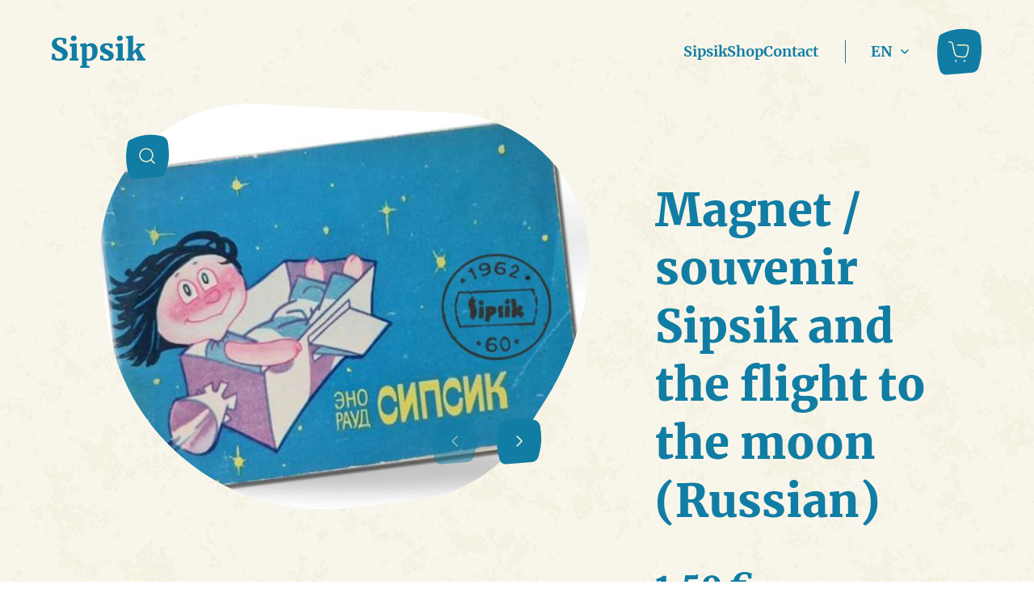

--- FILE ---
content_type: text/html; charset=UTF-8
request_url: https://sipsik.ee/en/toode/magnet-souvenir-sipsik-and-the-flight-to-the-moon-russian/
body_size: 6269
content:

<!doctype html>
<html lang="en-GB">
<head>
    <meta charset="UTF-8">
    <meta name="viewport" content="width=device-width, initial-scale=1, shrink-to-fit=no">
    <title>Magnet / souvenir Sipsik and the flight to the moon (Russian) &#x2d; Sipsik</title>
<link rel="alternate" href="https://sipsik.ee/toode/magnet-meene-sipsik-ja-lend-kuule-vene/" hreflang="et" />
<link rel="alternate" href="https://sipsik.ee/en/toode/magnet-souvenir-sipsik-and-the-flight-to-the-moon-russian/" hreflang="en" />
<link rel="alternate" href="https://sipsik.ee/ru/toode/magnit-suvenir-sipsik-i-polet-na-lunu-rus/" hreflang="ru" />

<!-- Google Tag Manager for WordPress by gtm4wp.com -->
<script data-cfasync="false" data-pagespeed-no-defer>
	var gtm4wp_datalayer_name = "dataLayer";
	var dataLayer = dataLayer || [];
</script>
<!-- End Google Tag Manager for WordPress by gtm4wp.com -->
<!-- The SEO Framework by Sybre Waaijer -->
<meta name="robots" content="max-snippet:-1,max-image-preview:large,max-video-preview:-1" />
<meta name="description" content="Magnet / souvenir Sipsik and the flight to the moon (Russian) Dimensions of the product: 6 &times; 8.5 cm Product shipping costs via parcel machine 2.95&#8230;" />
<meta property="og:image" content="https://sipsik.ee/wp-content/uploads/2023/02/sipsik-sinine-vene-magnet.jpg" />
<meta property="og:image:width" content="697" />
<meta property="og:image:height" content="543" />
<meta property="og:locale" content="en_GB" />
<meta property="og:type" content="product" />
<meta property="og:title" content="Magnet / souvenir Sipsik and the flight to the moon (Russian)" />
<meta property="og:description" content="Magnet / souvenir Sipsik and the flight to the moon (Russian) Dimensions of the product: 6 &times; 8.5 cm Product shipping costs via parcel machine 2.95&#8230;" />
<meta property="og:url" content="https://sipsik.ee/en/toode/magnet-souvenir-sipsik-and-the-flight-to-the-moon-russian/" />
<meta property="og:site_name" content="Sipsik" />
<meta name="twitter:card" content="summary_large_image" />
<meta name="twitter:title" content="Magnet / souvenir Sipsik and the flight to the moon (Russian)" />
<meta name="twitter:description" content="Magnet / souvenir Sipsik and the flight to the moon (Russian) Dimensions of the product: 6 &times; 8.5 cm Product shipping costs via parcel machine 2.95&#8230;" />
<meta name="twitter:image" content="https://sipsik.ee/wp-content/uploads/2023/02/sipsik-sinine-vene-magnet.jpg" />
<meta name="twitter:image:width" content="697" />
<meta name="twitter:image:height" content="543" />
<meta name="theme-color" content="#117da4" />
<link rel="canonical" href="https://sipsik.ee/en/toode/magnet-souvenir-sipsik-and-the-flight-to-the-moon-russian/" />
<!-- / The SEO Framework by Sybre Waaijer | 0.93ms meta | 0.06ms boot -->

<link rel='stylesheet' id='wc-blocks-vendors-style-css' href='https://sipsik.ee/wp-content/plugins/woocommerce/packages/woocommerce-blocks/build/wc-blocks-vendors-style.css?ver=9.1.5' type='text/css' media='all' />
<link rel='stylesheet' id='wc-blocks-style-css' href='https://sipsik.ee/wp-content/plugins/woocommerce/packages/woocommerce-blocks/build/wc-blocks-style.css?ver=9.1.5' type='text/css' media='all' />
<link rel='stylesheet' id='woo-lithuaniapost-css' href='https://sipsik.ee/wp-content/plugins/woo-lithuaniapost-main/public/css/woo-lithuaniapost-public.css?ver=1.0.0' type='text/css' media='all' />
<style id='woocommerce-inline-inline-css' type='text/css'>
.woocommerce form .form-row .required { visibility: visible; }
</style>
<link rel='stylesheet' id='pp-screen-css' href='https://sipsik.ee/wp-content/themes/sipsik/assets/dist/css/pp-app-theme.css?ver=230226-183932' type='text/css' media='all' />
<script type='text/javascript' src='https://sipsik.ee/wp-includes/js/jquery/jquery.min.js?ver=3.6.1' id='jquery-core-js'></script>
<script type='text/javascript' src='https://sipsik.ee/wp-includes/js/jquery/jquery-migrate.min.js?ver=3.3.2' id='jquery-migrate-js'></script>
<script type='text/javascript' id='MC_PARCELMACHINE_SEARCHABLE_JS-js-before'>
const MC_PARCELMACHINE_SEARCHABLE_JS = [{"placeholder":"-- select parcel machine --"}]
</script>
<script type='text/javascript' src='https://sipsik.ee/wp-content/plugins/makecommerce/shipping/js/parcelmachine_searchable.js?ver=1677436723' id='MC_PARCELMACHINE_SEARCHABLE_JS-js'></script>
<script type='text/javascript' src='https://sipsik.ee/wp-content/plugins/makecommerce/shipping/js/parcelmachine.js?ver=1677436723' id='MC_PARCELMACHINE_JS-js'></script>
<script type='text/javascript' id='woo-lithuaniapost-js-extra'>
/* <![CDATA[ */
var woo_lithuaniapost = {"ajax_url":"https:\/\/sipsik.ee\/wp-admin\/admin-ajax.php"};
/* ]]> */
</script>
<script type='text/javascript' src='https://sipsik.ee/wp-content/plugins/woo-lithuaniapost-main/public/js/woo-lithuaniapost.js?ver=1.0.0' id='woo-lithuaniapost-js'></script>
<link rel="EditURI" type="application/rsd+xml" title="RSD" href="https://sipsik.ee/xmlrpc.php?rsd" />
<link rel="wlwmanifest" type="application/wlwmanifest+xml" href="https://sipsik.ee/wp-includes/wlwmanifest.xml" />
<link rel="alternate" type="application/json+oembed" href="https://sipsik.ee/wp-json/oembed/1.0/embed?url=https%3A%2F%2Fsipsik.ee%2Fen%2Ftoode%2Fmagnet-souvenir-sipsik-and-the-flight-to-the-moon-russian%2F" />
<link rel="alternate" type="text/xml+oembed" href="https://sipsik.ee/wp-json/oembed/1.0/embed?url=https%3A%2F%2Fsipsik.ee%2Fen%2Ftoode%2Fmagnet-souvenir-sipsik-and-the-flight-to-the-moon-russian%2F&#038;format=xml" />

		<!-- GA Google Analytics @ https://m0n.co/ga -->
		<script async src="https://www.googletagmanager.com/gtag/js?id=G-EM5SVH7C28"></script>
		<script>
			window.dataLayer = window.dataLayer || [];
			function gtag(){dataLayer.push(arguments);}
			gtag('js', new Date());
			gtag('config', 'G-EM5SVH7C28');
		</script>

	<!-- Stream WordPress user activity plugin v3.9.2 -->

<!-- Google Tag Manager for WordPress by gtm4wp.com -->
<!-- GTM Container placement set to footer -->
<script data-cfasync="false" data-pagespeed-no-defer type="text/javascript">
</script>
<!-- End Google Tag Manager for WordPress by gtm4wp.com -->	<noscript><style>.woocommerce-product-gallery{ opacity: 1 !important; }</style></noscript>
	<link rel="icon" href="https://sipsik.ee/wp-content/uploads/2023/02/cropped-favicon-32x32.png" sizes="32x32" />
<link rel="icon" href="https://sipsik.ee/wp-content/uploads/2023/02/cropped-favicon-192x192.png" sizes="192x192" />
<link rel="apple-touch-icon" href="https://sipsik.ee/wp-content/uploads/2023/02/cropped-favicon-180x180.png" />
<meta name="msapplication-TileImage" content="https://sipsik.ee/wp-content/uploads/2023/02/cropped-favicon-270x270.png" />
			</head>

	<body class="product-template-default single single-product postid-229 theme-sipsik woocommerce woocommerce-page woocommerce-no-js lang-en">
		<a class="skip-link screen-reader-text" href="#content">Liigu sisusse</a>
		<div class="wrapper">
			
						<header class="site-header">
    <div class="site-header__inner">
        
                <h1 class="site-logo">
    <a class="site-logo__link" href=" https://sipsik.ee/en" rel="home">
        <img src="https://sipsik.ee/wp-content/themes/sipsik/assets/dist/img/Sipsik-Logo.svg" height="40" width="116" alt="Sipsik">
        <span class="visually-hidden">Sipsik</span>
    </a>
</h1>
                
    <nav class="nav-header" role="navigation">
        <ul class="nav-header-menu">
                            <li class="nav-header-menu__item  menu-item menu-item-type-post_type menu-item-object-page menu-item-210">
                    <a href="https://sipsik.ee/en/sipsik/" target="_self" title="Sipsik">Sipsik</a>
                </li>
                            <li class="nav-header-menu__item  menu-item menu-item-type-post_type menu-item-object-page current_page_parent menu-item-212">
                    <a href="https://sipsik.ee/en/shop/" target="_self" title="Shop">Shop</a>
                </li>
                            <li class="nav-header-menu__item  menu-item menu-item-type-post_type menu-item-object-page menu-item-211">
                    <a href="https://sipsik.ee/en/contact/" target="_self" title="Contact">Contact</a>
                </li>
                    </ul>
    </nav>

        		<div class="dropdown dropdown-center h-language">
    <button class="dropdown-toggle" type="button" data-bs-toggle="dropdown" aria-expanded="false">
        <span>EN</span>
        <svg width="16" height="16" viewBox="0 0 16 16" fill="none" xmlns="http://www.w3.org/2000/svg"><path d="M4 6L8 10L12 6" stroke="currentColor" stroke-width="1.5" stroke-linecap="round" stroke-linejoin="round"/></svg>
    </button>
    <ul class="dropdown-menu">
                    <li><a class="dropdown-item" href="https://sipsik.ee/toode/magnet-meene-sipsik-ja-lend-kuule-vene/">ET</a></li>
                    <li><a class="dropdown-item" href="https://sipsik.ee/en/toode/magnet-souvenir-sipsik-and-the-flight-to-the-moon-russian/">EN</a></li>
                    <li><a class="dropdown-item" href="https://sipsik.ee/ru/toode/magnit-suvenir-sipsik-i-polet-na-lunu-rus/">RU</a></li>
            </ul>
</div>
        		<div class="site-cart-widget cart-empty">
    <a class="site-cart-widget__link" href="https://sipsik.ee/en/cart/" title="View cart">
        <span class="site-cart-widget__number">0</span>
        <span class="visually-hidden">Items in cart: 0</span>
    </a>
</div>
                <button class="c-overlay-toggle" type="button">
    <span class="visually-hidden">Menüü</span>
</button>
    </div>
</header>
						<div class="site-overlay">
            <nav class="o-navigation" role="navigation">
            <ul class="o-navigation-list">
                                    <li class="o-navigation-list__item  menu-item menu-item-type-post_type menu-item-object-page menu-item-210">
                        <a href="https://sipsik.ee/en/sipsik/" target="_self" title="Sipsik">Sipsik</a>
                    </li>
                                    <li class="o-navigation-list__item  menu-item menu-item-type-post_type menu-item-object-page current_page_parent menu-item-212">
                        <a href="https://sipsik.ee/en/shop/" target="_self" title="Shop">Shop</a>
                    </li>
                                    <li class="o-navigation-list__item  menu-item menu-item-type-post_type menu-item-object-page menu-item-211">
                        <a href="https://sipsik.ee/en/contact/" target="_self" title="Contact">Contact</a>
                    </li>
                            </ul>
        </nav>
    </div>			
										<main class="site-main " id="content" role="main">
					
    <section class="s-single-product">
        <div class="container-xxl">
            <div class="woocommerce-notices-wrapper"></div>

            <div class="row">
                                                    <div class="col-12 col-lg-6 offset-lg-1">
                        <div class="c-single-gallery-wrap">
                            <div class="c-single-gallery">
                                                                                                        
                                    <a class="c-single-gallery-image" href="https://sipsik.ee/wp-content/uploads/2023/02/sipsik-sinine-vene-magnet.jpg" title="">
                                        <img class="img-fluid" src="https://sipsik.ee/wp-content/uploads/2023/02/sipsik-sinine-vene-magnet.jpg" alt="">
                                    </a>
                                                                                                        
                                    <a class="c-single-gallery-image" href="https://sipsik.ee/wp-content/uploads/2023/02/magnetid-sipsik.jpg" title="">
                                        <img class="img-fluid" src="https://sipsik.ee/wp-content/uploads/2023/02/magnetid-sipsik.jpg" alt="">
                                    </a>
                                                            </div>
                            <button type="button" class="custom-slick-prev"><span class="visually-hidden">Eelmine</span></button>
                            <button type="button" class="custom-slick-next"><span class="visually-hidden">Järgmine</span></button>
                        </div>
                    </div>
                
                                <div class="col-12 col-lg-4">
                    <div class="c-product-data-panel">
                        <article class="c-product-data">
                            <h1 class="c-product-data__title">Magnet / souvenir Sipsik and the flight to the moon (Russian)</h1>
                            <p class="c-product-data__price"><span class="woocommerce-Price-amount amount"><bdi>1,59&nbsp;<span class="woocommerce-Price-currencySymbol">&euro;</span></bdi></span></p>
                                                        <p class="c-product-data__parcels-info">Shipping cost via parcel machine 3.50 EUR</p>
                        </article>
                        <div class="c-product-form">
                            
	
	<form class="cart" action="https://sipsik.ee/en/toode/magnet-souvenir-sipsik-and-the-flight-to-the-moon-russian/" method="post" enctype='multipart/form-data'>
		
		<div class="quantity">
		<label class="screen-reader-text" for="quantity_696d148034225">Magnet / souvenir Sipsik and the flight to the moon (Russian) quantity</label>
	<input
		type="number"
				id="quantity_696d148034225"
		class="input-text qty text"
		name="quantity"
		value="1"
		title="Qty"
		size="4"
		min="1"
		max=""
					step="1"
			placeholder=""
			inputmode="numeric"
			autocomplete="off"
			/>
	</div>

		<button type="submit" name="add-to-cart" value="229" class="single_add_to_cart_button button alt wp-element-button">Add to basket</button>

			</form>

	
                        </div>
                    </div>
                </div>
                
            </div>

                        <div class="row">
                <div class="col-12 col-lg-6 offset-lg-3">

                                        <article class="c-product-description">
                                                                            <h2 class="c-product-description__title">Description</h2>
                                                <p>Magnet / souvenir made for Sipsik&#8217;s 60th birthday. Edgar Valter&#8217;s visual from one of the earliest Russian-language book covers of the Sipsik. The product has a retro-style &#8220;stamp&#8221; for Sipsik&#8217;s birthday.</p>

                    </article>

                </div>
            </div>
        </div>
        <div class="c-edge c-edge--bottom c-edge--bg-blue"><div class="c-edge__inner"></div></div>
    </section>

    <section class="s-products s-padding-x-gapped">
        <div class="container-xxl">
            <h2 class="h2 h2--beige text-center text-mb-80">Similar products</h2>
            
            <div class="row">
                <div class="col-12 col-lg-10 offset-lg-1">
                    <ul class="selected-products-list">
                                                    <li class="selected-products-list__item">
                                <div class="c-product-card-minial">
                                    <figure class="c-product-card-minial__photo">
                                        <img src="https://sipsik.ee/wp-content/uploads/2023/09/dsc-5997-scaled-lbox-461x380-FFFFFF.jpg" height="380" width="461" alt="" loading="lazy">
                                    </figure>
                                    <h4 class="c-product-card-minial__name"><a class="stretched-link" href="https://sipsik.ee/en/toode/magnet-souvenir-poku/">Magnet/souvenir Poku</a></h4>
                                    <p class="c-product-card-minial__price">1.59 &euro;</p>
                                </div>
                            </li>
                                                    <li class="selected-products-list__item">
                                <div class="c-product-card-minial">
                                    <figure class="c-product-card-minial__photo">
                                        <img src="https://sipsik.ee/wp-content/uploads/2023/02/sipsik-45-cm-lbox-461x380-FFFFFF.jpg" height="380" width="461" alt="" loading="lazy">
                                    </figure>
                                    <h4 class="c-product-card-minial__name"><a class="stretched-link" href="https://sipsik.ee/en/toode/soft-doll-sipsik-45-cm/">Soft doll Sipsik 45 cm</a></h4>
                                    <p class="c-product-card-minial__price">23.00 &euro;</p>
                                </div>
                            </li>
                                                    <li class="selected-products-list__item">
                                <div class="c-product-card-minial">
                                    <figure class="c-product-card-minial__photo">
                                        <img src="https://sipsik.ee/wp-content/uploads/2023/02/helkur-naksitrallid-1-lbox-461x380-FFFFFF.jpg" height="380" width="461" alt="" loading="lazy">
                                    </figure>
                                    <h4 class="c-product-card-minial__name"><a class="stretched-link" href="https://sipsik.ee/en/toode/naksitrallid-soft-reflector-postcard/">Naksitrallid soft reflector-postcard</a></h4>
                                    <p class="c-product-card-minial__price">4.90 &euro;</p>
                                </div>
                            </li>
                                            </ul>
                </div>
            </div>
                            <div class="cta-wrap cta-wrap--mt-40 text-center">
                    <a class="btn btn-secondary" href="https://sipsik.ee/en/shop/">All products</a>
                </div>
                    </div>
        <div class="c-edge c-edge--bottom c-edge--bg-white"><div class="c-edge__inner"></div></div>
    </section>    
<section class="s-partners s-padding-x-gapped">
    <div class="container-xxl">
        <h2 class="h3 text-center text-mb-64 s-partners__title">You can find Sipsik from these partners</h2>
        <div class="row">
            <div class="col-12 col-xxl-10 offset-xxl-1">
                <ul class="c-partners-list">
                                            <li class="c-partners-list__item">
                            <a class="c-partners-list__link" href="https://rahvaraamat.ee/s/sipsik/et?keyword=sipsik" title="Rahva Raamat">
                                <img src="https://sipsik.ee/wp-content/uploads/2023/02/rahvaraamat.svg">
                            </a>
                        </li>
                                            <li class="c-partners-list__item">
                            <a class="c-partners-list__link" href="https://www.apollo.ee/search?q=sipsik" title="Apollo">
                                <img src="https://sipsik.ee/wp-content/uploads/2023/02/apollo.svg">
                            </a>
                        </li>
                                            <li class="c-partners-list__item">
                            <a class="c-partners-list__link" href="https://www.kaubamaja.ee/search/?q=sipsik" title="Kaubamaja">
                                <img src="https://sipsik.ee/wp-content/uploads/2023/02/kaubamaja.svg">
                            </a>
                        </li>
                                            <li class="c-partners-list__item">
                            <a class="c-partners-list__link" href="https://www.mm.ee/et" title="Tartu Mänguasjamuuseum ja Teatri Kodu">
                                <img src="https://sipsik.ee/wp-content/uploads/2023/02/tartu-manguasjamuuseum.png">
                            </a>
                        </li>
                                            <li class="c-partners-list__item">
                            <a class="c-partners-list__link" href="https://elk.ee/" title="Eesti Lastekirjanduse Keskus">
                                <img src="https://sipsik.ee/wp-content/uploads/2023/02/eesti-lastekirjanduse-keskus.svg">
                            </a>
                        </li>
                                            <li class="c-partners-list__item">
                            <a class="c-partners-list__link" href="https://evm.ee/" title="Eesti Vabaõhumuuseum">
                                <img src="https://sipsik.ee/wp-content/uploads/2023/02/evm.svg">
                            </a>
                        </li>
                                            <li class="c-partners-list__item">
                            <a class="c-partners-list__link" href="https://textelle.ee/" title="Textelle">
                                <img src="https://sipsik.ee/wp-content/uploads/2023/02/textelle.png">
                            </a>
                        </li>
                                            <li class="c-partners-list__item">
                            <a class="c-partners-list__link" href="https://www.ajaloomuuseum.ee/" title="Ajaloomuuseum">
                                <img src="https://sipsik.ee/wp-content/uploads/2023/02/ajaloomuuseum.svg">
                            </a>
                        </li>
                                            <li class="c-partners-list__item">
                            <a class="c-partners-list__link" href="https://www.xsmanguasjad.ee/search/sipsik" title="XS Mänguasjad">
                                <img src="https://sipsik.ee/wp-content/uploads/2023/02/xs-manguasjad.png">
                            </a>
                        </li>
                                    </ul>
            </div>
        </div>
    </div>
    <div class="c-edge c-edge--bottom c-edge--bg-beige"><div class="c-edge__inner"></div></div>
</section>
				</main>
			
						<footer class="s-padding-x-gapped site-footer">
    <div class="container-xxl">
        <div class="row">
            <div class="col-12 col-lg-4 offset-xxl-1">
                <div class="c-footer-textarea">
                                            <h5>OMV OÜ</h5>
                                        <p>Lemmiku 38, Tallinn, 10921</p>
<p><strong>Orders, sales, accounting: </strong>+372 5380 4618 (Lauri)</p>

                </div>
            </div>

                        <div class="col-12 col-lg-4">
                <nav class="c-footer-menu">
                    <h3 class="visually-hidden">Jaluse menüü</h3>
                    <ul class="c-footer-menu-list">
                                                    <li class="c-footer-menu-list__item  menu-item menu-item-type-post_type menu-item-object-page menu-item-236"><a href="https://sipsik.ee/en/refund_returns/" target="_self" title="Terms of sale">Terms of sale</a></li>
                                                    <li class="c-footer-menu-list__item  menu-item menu-item-type-post_type menu-item-object-page menu-item-235"><a href="https://sipsik.ee/en/right-of-withdrawal/" target="_self" title="Right of withdrawal">Right of withdrawal</a></li>
                                                    <li class="c-footer-menu-list__item  menu-item menu-item-type-post_type menu-item-object-page menu-item-privacy-policy menu-item-234"><a href="https://sipsik.ee/en/the-processing-of-personal-data-and-the-settlement-of-dispute/" target="_self" title="The processing of personal data and the settlement of dispute">The processing of personal data and the settlement of dispute</a></li>
                                            </ul>
                </nav>
            </div>
            

                            <div class="col-12 col-lg-2">
                    <nav class="c-social-menu">
                        <h3 class="visually-hidden">Sotsiaalmeedia menüü</h3>
                        <ul class="c-social-menu-list">
                                                            <li class="c-social-menu-list__item"><a href="https://www.facebook.com/profile.php?id=100090629317306" target="_blank" title="Külasta meie Facebooki lehekülge"><span class="visually-hidden">Facebook</span></a></li>
                            
                                                            <li class="c-social-menu-list__item"><a href="https://www.instagram.com/explore/tags/sipsik/" target="_blank" title="Külasta meie Instagrami lehekülge"><span class="visually-hidden">Instagram</span></a></li>
                                                    </ul>
                    </nav>
                </div>
                    </div>

        <div class="row">
            <div class="col-12 col-lg-4 offset-lg-4">
                <div class="d-lg-flex justify-content-lg-center align-items-lg-center mt-5 mt-lg-0">
                    <img class="img-fluid" src="https://sipsik.ee/wp-content/themes/sipsik/assets/dist/img/usaldus-en.png" alt="Usaldusväärne ettevõte" height="auto" width="200">
                </div>
            </div>
        </div>

    </div>
</footer>
<svg class="pp-svg-clip-paths">
    <defs>
        <clipPath id="edgeBlueLeft" clipPathUnits="objectBoundingBox"><path d="M1,0.956 C1,0.956,0.616,0.5,0.358,0.127 C0.099,-0.247,0.076,0.258,0,0.967 V1 H1 V0.956"></path></clipPath>
        <clipPath id="edgeWhiteRight" clipPathUnits="objectBoundingBox"><path d="M0,0.868 C0,0.868,0.359,0.193,0.592,0.034 C0.824,-0.126,0.905,0.308,1,0.758 V1 H0 V0.868"></path></clipPath>
        <clipPath id="blobPartner" clipPathUnits="objectBoundingBox"><path d="M0.005,0.463 C-0.018,0.222,0.076,-0.001,0.198,0.007 L0.496,0.026 L0.842,0.041 C0.942,0.046,1,0.228,0.999,0.426 L0.993,0.488 C0.969,0.759,0.855,0.959,0.718,0.971 L0.496,0.991 L0.352,1 C0.185,1,0.037,0.792,0.005,0.463"></path></clipPath>
        <clipPath id="edgeBeige" clipPathUnits="objectBoundingBox"><path d="M0,0.85 C0,0.85,0.23,0.23,0.463,0.049 C0.696,-0.132,0.905,0.212,1,0.725 V1 H0 V0.85"></path></clipPath>
        <clipPath id="edgeBlueCenter" clipPathUnits="objectBoundingBox"><path d="M0,0.85 C0,0.85,0.23,0.23,0.463,0.049 C0.696,-0.132,0.905,0.212,1,0.725 V1 H0 V0.85"></path></clipPath>
    </defs>
</svg>
						
<!-- GTM Container placement set to footer -->
<!-- Google Tag Manager (noscript) -->	<script type="text/javascript">
		(function () {
			var c = document.body.className;
			c = c.replace(/woocommerce-no-js/, 'woocommerce-js');
			document.body.className = c;
		})();
	</script>
	<script type='text/javascript' id='fdc-js-extra'>
/* <![CDATA[ */
var _fdcVars = {"ajax":{"url":"https:\/\/sipsik.ee\/wp-admin\/admin-ajax.php","nonce":"c9d598d0a2"},"str":{"no_file_added":"No file added by the user"}};
/* ]]> */
</script>
<script type='text/javascript' src='https://sipsik.ee/wp-content/plugins/form-data-collector/scripts/fdc-front.min.js?ver=2.2.3' id='fdc-js'></script>
<script type='text/javascript' src='https://sipsik.ee/wp-content/plugins/woocommerce/assets/js/jquery-blockui/jquery.blockUI.min.js?ver=2.7.0-wc.7.3.0' id='jquery-blockui-js'></script>
<script type='text/javascript' id='wc-add-to-cart-js-extra'>
/* <![CDATA[ */
var wc_add_to_cart_params = {"ajax_url":"\/wp-admin\/admin-ajax.php","wc_ajax_url":"\/en\/?wc-ajax=%%endpoint%%","i18n_view_cart":"View basket","cart_url":"https:\/\/sipsik.ee\/en\/cart\/","is_cart":"","cart_redirect_after_add":"no"};
/* ]]> */
</script>
<script type='text/javascript' src='https://sipsik.ee/wp-content/plugins/woocommerce/assets/js/frontend/add-to-cart.min.js?ver=7.3.0' id='wc-add-to-cart-js'></script>
<script type='text/javascript' id='wc-single-product-js-extra'>
/* <![CDATA[ */
var wc_single_product_params = {"i18n_required_rating_text":"Please select a rating","review_rating_required":"yes","flexslider":{"rtl":false,"animation":"slide","smoothHeight":true,"directionNav":false,"controlNav":"thumbnails","slideshow":false,"animationSpeed":500,"animationLoop":false,"allowOneSlide":false},"zoom_enabled":"","zoom_options":[],"photoswipe_enabled":"","photoswipe_options":{"shareEl":false,"closeOnScroll":false,"history":false,"hideAnimationDuration":0,"showAnimationDuration":0},"flexslider_enabled":""};
/* ]]> */
</script>
<script type='text/javascript' src='https://sipsik.ee/wp-content/plugins/woocommerce/assets/js/frontend/single-product.min.js?ver=7.3.0' id='wc-single-product-js'></script>
<script type='text/javascript' src='https://sipsik.ee/wp-content/plugins/woocommerce/assets/js/js-cookie/js.cookie.min.js?ver=2.1.4-wc.7.3.0' id='js-cookie-js'></script>
<script type='text/javascript' id='woocommerce-js-extra'>
/* <![CDATA[ */
var woocommerce_params = {"ajax_url":"\/wp-admin\/admin-ajax.php","wc_ajax_url":"\/en\/?wc-ajax=%%endpoint%%"};
/* ]]> */
</script>
<script type='text/javascript' src='https://sipsik.ee/wp-content/plugins/woocommerce/assets/js/frontend/woocommerce.min.js?ver=7.3.0' id='woocommerce-js'></script>
<script type='text/javascript' id='wc-cart-fragments-js-extra'>
/* <![CDATA[ */
var wc_cart_fragments_params = {"ajax_url":"\/wp-admin\/admin-ajax.php","wc_ajax_url":"\/en\/?wc-ajax=%%endpoint%%","cart_hash_key":"wc_cart_hash_637efc4698a7074def5d32b510b31d07","fragment_name":"wc_fragments_637efc4698a7074def5d32b510b31d07","request_timeout":"5000"};
/* ]]> */
</script>
<script type='text/javascript' src='https://sipsik.ee/wp-content/plugins/woocommerce/assets/js/frontend/cart-fragments.min.js?ver=7.3.0' id='wc-cart-fragments-js'></script>
<script type='text/javascript' src='https://sipsik.ee/wp-content/themes/sipsik/assets/dist/js/pp-vendors.js?ver=230226-183933' id='pp-vendors-js'></script>
<script type='text/javascript' id='pp-app-js-extra'>
/* <![CDATA[ */
var pp_vars = {"ajax_url":"https:\/\/sipsik.ee\/wp-admin\/admin-ajax.php","lang":"en","nonce":"7d0035c909","theme_uri":"https:\/\/sipsik.ee\/wp-content\/themes\/sipsik"};
/* ]]> */
</script>
<script type='text/javascript' src='https://sipsik.ee/wp-content/themes/sipsik/assets/dist/js/pp-app.js?ver=230226-183932' id='pp-app-js'></script>

		</div>
	</body>
</html>


--- FILE ---
content_type: text/css
request_url: https://sipsik.ee/wp-content/plugins/woo-lithuaniapost-main/public/css/woo-lithuaniapost-public.css?ver=1.0.0
body_size: -32
content:
/**
 * All of the CSS for your public-facing functionality should be
 * included in this file.
 */
#woo_lithuaniapost_lpexpress_terminal_id {
    margin-top: 5px;
}

#woo_lithuaniapost_lpexpress_terminal_city, #woo_lithuaniapost_lpexpress_terminal_id {
    width: 100%;
}
@media screen and (max-width: 450px) {
    .woo_lithuaniapost_lpexpress_terminal_select_container {
        width: 200px;
    }
}
@media screen and (max-width: 320px) {
    .woo_lithuaniapost_lpexpress_terminal_select_container {
        width: 120px;
    }
}

--- FILE ---
content_type: text/css
request_url: https://sipsik.ee/wp-content/themes/sipsik/assets/dist/css/pp-app-theme.css?ver=230226-183932
body_size: 43248
content:
/*!
   * Bootstrap  v5.3.0-alpha1 (https://getbootstrap.com/)
   * Copyright 2011-2022 The Bootstrap Authors
   * Licensed under MIT (https://github.com/twbs/bootstrap/blob/main/LICENSE)
   */:root,[data-bs-theme="light"]{--bs-blue: #0d6efd;--bs-indigo: #6610f2;--bs-purple: #6f42c1;--bs-pink: #d63384;--bs-red: #dc3545;--bs-orange: #fd7e14;--bs-yellow: #ffc107;--bs-green: #198754;--bs-teal: #20c997;--bs-cyan: #0dcaf0;--bs-black: #000;--bs-white: #fff;--bs-gray: #6c757d;--bs-gray-dark: #343a40;--bs-gray-100: #f8f9fa;--bs-gray-200: #e9ecef;--bs-gray-300: #dee2e6;--bs-gray-400: #ced4da;--bs-gray-500: #adb5bd;--bs-gray-600: #6c757d;--bs-gray-700: #495057;--bs-gray-800: #343a40;--bs-gray-900: #212529;--bs-primary: #117DA4;--bs-secondary: #FAF1CC;--bs-success: #198754;--bs-info: #0dcaf0;--bs-warning: #ffc107;--bs-danger: #dc3545;--bs-light: #f8f9fa;--bs-dark: #212529;--bs-primary-rgb: 17,125,164;--bs-secondary-rgb: 250,241,204;--bs-success-rgb: 25,135,84;--bs-info-rgb: 13,202,240;--bs-warning-rgb: 255,193,7;--bs-danger-rgb: 220,53,69;--bs-light-rgb: 248,249,250;--bs-dark-rgb: 33,37,41;--bs-primary-text: #0a58ca;--bs-secondary-text: #6c757d;--bs-success-text: #146c43;--bs-info-text: #087990;--bs-warning-text: #997404;--bs-danger-text: #b02a37;--bs-light-text: #6c757d;--bs-dark-text: #495057;--bs-primary-bg-subtle: #cfe2ff;--bs-secondary-bg-subtle: #f8f9fa;--bs-success-bg-subtle: #d1e7dd;--bs-info-bg-subtle: #cff4fc;--bs-warning-bg-subtle: #fff3cd;--bs-danger-bg-subtle: #f8d7da;--bs-light-bg-subtle: #fcfcfd;--bs-dark-bg-subtle: #ced4da;--bs-primary-border-subtle: #9ec5fe;--bs-secondary-border-subtle: #e9ecef;--bs-success-border-subtle: #a3cfbb;--bs-info-border-subtle: #9eeaf9;--bs-warning-border-subtle: #ffe69c;--bs-danger-border-subtle: #f1aeb5;--bs-light-border-subtle: #e9ecef;--bs-dark-border-subtle: #adb5bd;--bs-white-rgb: 255,255,255;--bs-black-rgb: 0,0,0;--bs-body-color-rgb: 17,125,164;--bs-body-bg-rgb: 255,255,255;--bs-font-sans-serif: "Merriweather", serif;--bs-font-monospace: SFMono-Regular, Menlo, Monaco, Consolas, "Liberation Mono", "Courier New", monospace;--bs-gradient: linear-gradient(180deg, rgba(255,255,255,0.15), rgba(255,255,255,0));--bs-body-font-family: var(--bs-font-sans-serif);--bs-body-font-size:1rem;--bs-body-font-weight: 400;--bs-body-line-height: 1.5;--bs-body-color: #117DA4;--bs-emphasis-color: #000;--bs-emphasis-color-rgb: 0,0,0;--bs-secondary-color: rgba(17,125,164,0.75);--bs-secondary-color-rgb: 17,125,164;--bs-secondary-bg: #e9ecef;--bs-secondary-bg-rgb: 233,236,239;--bs-tertiary-color: rgba(17,125,164,0.5);--bs-tertiary-color-rgb: 17,125,164;--bs-tertiary-bg: #f8f9fa;--bs-tertiary-bg-rgb: 248,249,250;--bs-body-bg: #fff;--bs-body-bg-rgb: 255,255,255;--bs-heading-color: #117DA4;--bs-link-color: #117DA4;--bs-link-color-rgb: 17,125,164;--bs-link-decoration: underline;--bs-link-hover-color: #0e6483;--bs-link-hover-color-rgb: 14,100,131;--bs-code-color: #d63384;--bs-highlight-bg: #fff3cd;--bs-border-width: 1px;--bs-border-style: solid;--bs-border-color: #dee2e6;--bs-border-color-translucent: rgba(0,0,0,0.175);--bs-border-radius: .375rem;--bs-border-radius-sm: .25rem;--bs-border-radius-lg: .5rem;--bs-border-radius-xl: 1rem;--bs-border-radius-2xl: 2rem;--bs-border-radius-pill: 50rem;--bs-box-shadow: 0 0.5rem 1rem rgba(var(--bs-body-color-rgb), 0.15);--bs-box-shadow-sm: 0 0.125rem 0.25rem rgba(var(--bs-body-color-rgb), 0.075);--bs-box-shadow-lg: 0 1rem 3rem rgba(var(--bs-body-color-rgb), 0.175);--bs-box-shadow-inset: inset 0 1px 2px rgba(var(--bs-body-color-rgb), 0.075);--bs-emphasis-color: #000;--bs-form-control-bg: var(--bs-body-bg);--bs-form-control-disabled-bg: var(--bs-secondary-bg);--bs-highlight-bg: #fff3cd;--bs-breakpoint-xs: 0;--bs-breakpoint-sm: 576px;--bs-breakpoint-md: 768px;--bs-breakpoint-lg: 992px;--bs-breakpoint-xl: 1200px;--bs-breakpoint-xxl: 1441px}[data-bs-theme="dark"]{--bs-body-color: #adb5bd;--bs-body-color-rgb: 173,181,189;--bs-body-bg: #212529;--bs-body-bg-rgb: 33,37,41;--bs-emphasis-color: #f8f9fa;--bs-emphasis-color-rgb: 248,249,250;--bs-secondary-color: rgba(173,181,189,0.75);--bs-secondary-color-rgb: 173,181,189;--bs-secondary-bg: #343a40;--bs-secondary-bg-rgb: 52,58,64;--bs-tertiary-color: rgba(173,181,189,0.5);--bs-tertiary-color-rgb: 173,181,189;--bs-tertiary-bg: #2b3035;--bs-tertiary-bg-rgb: 43,48,53;--bs-emphasis-color: #fff;--bs-primary-text: #6ea8fe;--bs-secondary-text: #dee2e6;--bs-success-text: #75b798;--bs-info-text: #6edff6;--bs-warning-text: #ffda6a;--bs-danger-text: #ea868f;--bs-light-text: #f8f9fa;--bs-dark-text: #dee2e6;--bs-primary-bg-subtle: #031633;--bs-secondary-bg-subtle: #212529;--bs-success-bg-subtle: #051b11;--bs-info-bg-subtle: #032830;--bs-warning-bg-subtle: #332701;--bs-danger-bg-subtle: #2c0b0e;--bs-light-bg-subtle: #343a40;--bs-dark-bg-subtle: #1a1d20;--bs-primary-border-subtle: #084298;--bs-secondary-border-subtle: #495057;--bs-success-border-subtle: #0f5132;--bs-info-border-subtle: #055160;--bs-warning-border-subtle: #664d03;--bs-danger-border-subtle: #842029;--bs-light-border-subtle: #495057;--bs-dark-border-subtle: #343a40;--bs-heading-color: #fff;--bs-link-color: #6ea8fe;--bs-link-hover-color: #9ec5fe;--bs-link-color-rgb: 110,168,254;--bs-link-hover-color-rgb: 158,197,254;--bs-code-color: #e685b5;--bs-border-color: #495057;--bs-border-color-translucent: rgba(255,255,255,0.15)}*,*::before,*::after{box-sizing:border-box}@media (prefers-reduced-motion: no-preference){:root{scroll-behavior:smooth}}body{margin:0;font-family:var(--bs-body-font-family);font-size:var(--bs-body-font-size);font-weight:var(--bs-body-font-weight);line-height:var(--bs-body-line-height);color:var(--bs-body-color);text-align:var(--bs-body-text-align);background-color:var(--bs-body-bg);-webkit-text-size-adjust:100%;-webkit-tap-highlight-color:rgba(0,0,0,0)}hr{margin:1rem 0;color:inherit;border:0;border-top:var(--bs-border-width) solid;opacity:.25}h1,.h1,h2,.h2,h3,.h3,h4,.h4,h5,.h5,h6,.h6{margin-top:0;margin-bottom:.5rem;font-weight:500;line-height:1.2;color:var(--bs-heading-color, inherit)}h1,.h1{font-size:calc(1.375rem + 1.5vw)}@media (min-width: 1200px){h1,.h1{font-size:2.5rem}}h2,.h2{font-size:calc(1.325rem + .9vw)}@media (min-width: 1200px){h2,.h2{font-size:2rem}}h3,.h3{font-size:calc(1.3rem + .6vw)}@media (min-width: 1200px){h3,.h3{font-size:1.75rem}}h4,.h4{font-size:calc(1.275rem + .3vw)}@media (min-width: 1200px){h4,.h4{font-size:1.5rem}}h5,.h5{font-size:1.25rem}h6,.h6{font-size:1rem}p{margin-top:0;margin-bottom:1rem}abbr[title]{text-decoration:underline dotted;cursor:help;text-decoration-skip-ink:none}address{margin-bottom:1rem;font-style:normal;line-height:inherit}ol,ul{padding-left:2rem}ol,ul,dl{margin-top:0;margin-bottom:1rem}ol ol,ul ul,ol ul,ul ol{margin-bottom:0}dt{font-weight:700}dd{margin-bottom:.5rem;margin-left:0}blockquote{margin:0 0 1rem}b,strong{font-weight:bolder}small,.small{font-size:.875em}mark,.mark{padding:.1875em;background-color:var(--bs-highlight-bg)}sub,sup{position:relative;font-size:.75em;line-height:0;vertical-align:baseline}sub{bottom:-.25em}sup{top:-.5em}a{color:rgba(var(--bs-link-color-rgb), var(--bs-link-opacity, 1));text-decoration:underline}a:hover{--bs-link-color-rgb: var(--bs-link-hover-color-rgb)}a:not([href]):not([class]),a:not([href]):not([class]):hover{color:inherit;text-decoration:none}pre,code,kbd,samp{font-family:var(--bs-font-monospace);font-size:1em}pre{display:block;margin-top:0;margin-bottom:1rem;overflow:auto;font-size:.875em}pre code{font-size:inherit;color:inherit;word-break:normal}code{font-size:.875em;color:var(--bs-code-color);word-wrap:break-word}a>code{color:inherit}kbd{padding:.1875rem .375rem;font-size:.875em;color:var(--bs-body-bg);background-color:var(--bs-body-color);border-radius:.25rem}kbd kbd{padding:0;font-size:1em}figure{margin:0 0 1rem}img,svg{vertical-align:middle}table{caption-side:bottom;border-collapse:collapse}caption{padding-top:.5rem;padding-bottom:.5rem;color:var(--bs-secondary-color);text-align:left}th{text-align:inherit;text-align:-webkit-match-parent}thead,tbody,tfoot,tr,td,th{border-color:inherit;border-style:solid;border-width:0}label{display:inline-block}button{border-radius:0}button:focus:not(:focus-visible){outline:0}input,button,select,optgroup,textarea{margin:0;font-family:inherit;font-size:inherit;line-height:inherit}button,select{text-transform:none}[role="button"]{cursor:pointer}select{word-wrap:normal}select:disabled{opacity:1}[list]:not([type="date"]):not([type="datetime-local"]):not([type="month"]):not([type="week"]):not([type="time"])::-webkit-calendar-picker-indicator{display:none !important}button,[type="button"],[type="reset"],[type="submit"]{-webkit-appearance:button}button:not(:disabled),[type="button"]:not(:disabled),[type="reset"]:not(:disabled),[type="submit"]:not(:disabled){cursor:pointer}::-moz-focus-inner{padding:0;border-style:none}textarea{resize:vertical}fieldset{min-width:0;padding:0;margin:0;border:0}legend{float:left;width:100%;padding:0;margin-bottom:.5rem;font-size:calc(1.275rem + .3vw);line-height:inherit}@media (min-width: 1200px){legend{font-size:1.5rem}}legend+*{clear:left}::-webkit-datetime-edit-fields-wrapper,::-webkit-datetime-edit-text,::-webkit-datetime-edit-minute,::-webkit-datetime-edit-hour-field,::-webkit-datetime-edit-day-field,::-webkit-datetime-edit-month-field,::-webkit-datetime-edit-year-field{padding:0}::-webkit-inner-spin-button{height:auto}[type="search"]{outline-offset:-2px;-webkit-appearance:textfield}::-webkit-search-decoration{-webkit-appearance:none}::-webkit-color-swatch-wrapper{padding:0}::file-selector-button{font:inherit;-webkit-appearance:button}output{display:inline-block}iframe{border:0}summary{display:list-item;cursor:pointer}progress{vertical-align:baseline}[hidden]{display:none !important}.lead{font-size:1.25rem;font-weight:300}.display-1{font-size:calc(1.625rem + 4.5vw);font-weight:300;line-height:1.2}@media (min-width: 1200px){.display-1{font-size:5rem}}.display-2{font-size:calc(1.575rem + 3.9vw);font-weight:300;line-height:1.2}@media (min-width: 1200px){.display-2{font-size:4.5rem}}.display-3{font-size:calc(1.525rem + 3.3vw);font-weight:300;line-height:1.2}@media (min-width: 1200px){.display-3{font-size:4rem}}.display-4{font-size:calc(1.475rem + 2.7vw);font-weight:300;line-height:1.2}@media (min-width: 1200px){.display-4{font-size:3.5rem}}.display-5{font-size:calc(1.425rem + 2.1vw);font-weight:300;line-height:1.2}@media (min-width: 1200px){.display-5{font-size:3rem}}.display-6{font-size:calc(1.375rem + 1.5vw);font-weight:300;line-height:1.2}@media (min-width: 1200px){.display-6{font-size:2.5rem}}.list-unstyled{padding-left:0;list-style:none}.list-inline{padding-left:0;list-style:none}.list-inline-item{display:inline-block}.list-inline-item:not(:last-child){margin-right:.5rem}.initialism{font-size:.875em;text-transform:uppercase}.blockquote{margin-bottom:1rem;font-size:1.25rem}.blockquote>:last-child{margin-bottom:0}.blockquote-footer{margin-top:-1rem;margin-bottom:1rem;font-size:.875em;color:#6c757d}.blockquote-footer::before{content:"\2014\00A0"}.img-fluid{max-width:100%;height:auto}.img-thumbnail{padding:.25rem;background-color:var(--bs-body-bg);border:var(--bs-border-width) solid var(--bs-border-color);border-radius:var(--bs-border-radius);max-width:100%;height:auto}.figure{display:inline-block}.figure-img{margin-bottom:.5rem;line-height:1}.figure-caption{font-size:.875em;color:var(--bs-secondary-color)}.container,.container-fluid,.container-sm,.container-md,.container-lg,.container-xl,.container-xxl{--bs-gutter-x: 32px;--bs-gutter-y: 0;width:100%;padding-right:calc(var(--bs-gutter-x) * .5);padding-left:calc(var(--bs-gutter-x) * .5);margin-right:auto;margin-left:auto}@media (min-width: 576px){.container,.container-sm{max-width:527px}}@media (min-width: 768px){.container,.container-sm,.container-md{max-width:719px}}@media (min-width: 992px){.container,.container-sm,.container-md,.container-lg{max-width:943px}}@media (min-width: 1200px){.container,.container-sm,.container-md,.container-lg,.container-xl{max-width:1344px}}@media (min-width: 1441px){.container,.container-sm,.container-md,.container-lg,.container-xl,.container-xxl{max-width:1776px}}.row{--bs-gutter-x: 32px;--bs-gutter-y: 0;display:flex;flex-wrap:wrap;margin-top:calc(-1 * var(--bs-gutter-y));margin-right:calc(-.5 * var(--bs-gutter-x));margin-left:calc(-.5 * var(--bs-gutter-x))}.row>*{flex-shrink:0;width:100%;max-width:100%;padding-right:calc(var(--bs-gutter-x) * .5);padding-left:calc(var(--bs-gutter-x) * .5);margin-top:var(--bs-gutter-y)}.col{flex:1 0 0%}.row-cols-auto>*{flex:0 0 auto;width:auto}.row-cols-1>*{flex:0 0 auto;width:100%}.row-cols-2>*{flex:0 0 auto;width:50%}.row-cols-3>*{flex:0 0 auto;width:33.33333%}.row-cols-4>*{flex:0 0 auto;width:25%}.row-cols-5>*{flex:0 0 auto;width:20%}.row-cols-6>*{flex:0 0 auto;width:16.66667%}.col-auto{flex:0 0 auto;width:auto}.col-1{flex:0 0 auto;width:8.33333%}.col-2{flex:0 0 auto;width:16.66667%}.col-3{flex:0 0 auto;width:25%}.col-4{flex:0 0 auto;width:33.33333%}.col-5{flex:0 0 auto;width:41.66667%}.col-6{flex:0 0 auto;width:50%}.col-7{flex:0 0 auto;width:58.33333%}.col-8{flex:0 0 auto;width:66.66667%}.col-9{flex:0 0 auto;width:75%}.col-10{flex:0 0 auto;width:83.33333%}.col-11{flex:0 0 auto;width:91.66667%}.col-12{flex:0 0 auto;width:100%}.offset-1{margin-left:8.33333%}.offset-2{margin-left:16.66667%}.offset-3{margin-left:25%}.offset-4{margin-left:33.33333%}.offset-5{margin-left:41.66667%}.offset-6{margin-left:50%}.offset-7{margin-left:58.33333%}.offset-8{margin-left:66.66667%}.offset-9{margin-left:75%}.offset-10{margin-left:83.33333%}.offset-11{margin-left:91.66667%}.g-0,.gx-0{--bs-gutter-x: 0}.g-0,.gy-0{--bs-gutter-y: 0}.g-1,.gx-1{--bs-gutter-x: .25rem}.g-1,.gy-1{--bs-gutter-y: .25rem}.g-2,.gx-2{--bs-gutter-x: .5rem}.g-2,.gy-2{--bs-gutter-y: .5rem}.g-3,.gx-3{--bs-gutter-x: 1rem}.g-3,.gy-3{--bs-gutter-y: 1rem}.g-4,.gx-4{--bs-gutter-x: 1.5rem}.g-4,.gy-4{--bs-gutter-y: 1.5rem}.g-5,.gx-5{--bs-gutter-x: 3rem}.g-5,.gy-5{--bs-gutter-y: 3rem}@media (min-width: 576px){.col-sm{flex:1 0 0%}.row-cols-sm-auto>*{flex:0 0 auto;width:auto}.row-cols-sm-1>*{flex:0 0 auto;width:100%}.row-cols-sm-2>*{flex:0 0 auto;width:50%}.row-cols-sm-3>*{flex:0 0 auto;width:33.33333%}.row-cols-sm-4>*{flex:0 0 auto;width:25%}.row-cols-sm-5>*{flex:0 0 auto;width:20%}.row-cols-sm-6>*{flex:0 0 auto;width:16.66667%}.col-sm-auto{flex:0 0 auto;width:auto}.col-sm-1{flex:0 0 auto;width:8.33333%}.col-sm-2{flex:0 0 auto;width:16.66667%}.col-sm-3{flex:0 0 auto;width:25%}.col-sm-4{flex:0 0 auto;width:33.33333%}.col-sm-5{flex:0 0 auto;width:41.66667%}.col-sm-6{flex:0 0 auto;width:50%}.col-sm-7{flex:0 0 auto;width:58.33333%}.col-sm-8{flex:0 0 auto;width:66.66667%}.col-sm-9{flex:0 0 auto;width:75%}.col-sm-10{flex:0 0 auto;width:83.33333%}.col-sm-11{flex:0 0 auto;width:91.66667%}.col-sm-12{flex:0 0 auto;width:100%}.offset-sm-0{margin-left:0}.offset-sm-1{margin-left:8.33333%}.offset-sm-2{margin-left:16.66667%}.offset-sm-3{margin-left:25%}.offset-sm-4{margin-left:33.33333%}.offset-sm-5{margin-left:41.66667%}.offset-sm-6{margin-left:50%}.offset-sm-7{margin-left:58.33333%}.offset-sm-8{margin-left:66.66667%}.offset-sm-9{margin-left:75%}.offset-sm-10{margin-left:83.33333%}.offset-sm-11{margin-left:91.66667%}.g-sm-0,.gx-sm-0{--bs-gutter-x: 0}.g-sm-0,.gy-sm-0{--bs-gutter-y: 0}.g-sm-1,.gx-sm-1{--bs-gutter-x: .25rem}.g-sm-1,.gy-sm-1{--bs-gutter-y: .25rem}.g-sm-2,.gx-sm-2{--bs-gutter-x: .5rem}.g-sm-2,.gy-sm-2{--bs-gutter-y: .5rem}.g-sm-3,.gx-sm-3{--bs-gutter-x: 1rem}.g-sm-3,.gy-sm-3{--bs-gutter-y: 1rem}.g-sm-4,.gx-sm-4{--bs-gutter-x: 1.5rem}.g-sm-4,.gy-sm-4{--bs-gutter-y: 1.5rem}.g-sm-5,.gx-sm-5{--bs-gutter-x: 3rem}.g-sm-5,.gy-sm-5{--bs-gutter-y: 3rem}}@media (min-width: 768px){.col-md{flex:1 0 0%}.row-cols-md-auto>*{flex:0 0 auto;width:auto}.row-cols-md-1>*{flex:0 0 auto;width:100%}.row-cols-md-2>*{flex:0 0 auto;width:50%}.row-cols-md-3>*{flex:0 0 auto;width:33.33333%}.row-cols-md-4>*{flex:0 0 auto;width:25%}.row-cols-md-5>*{flex:0 0 auto;width:20%}.row-cols-md-6>*{flex:0 0 auto;width:16.66667%}.col-md-auto{flex:0 0 auto;width:auto}.col-md-1{flex:0 0 auto;width:8.33333%}.col-md-2{flex:0 0 auto;width:16.66667%}.col-md-3{flex:0 0 auto;width:25%}.col-md-4{flex:0 0 auto;width:33.33333%}.col-md-5{flex:0 0 auto;width:41.66667%}.col-md-6{flex:0 0 auto;width:50%}.col-md-7{flex:0 0 auto;width:58.33333%}.col-md-8{flex:0 0 auto;width:66.66667%}.col-md-9{flex:0 0 auto;width:75%}.col-md-10{flex:0 0 auto;width:83.33333%}.col-md-11{flex:0 0 auto;width:91.66667%}.col-md-12{flex:0 0 auto;width:100%}.offset-md-0{margin-left:0}.offset-md-1{margin-left:8.33333%}.offset-md-2{margin-left:16.66667%}.offset-md-3{margin-left:25%}.offset-md-4{margin-left:33.33333%}.offset-md-5{margin-left:41.66667%}.offset-md-6{margin-left:50%}.offset-md-7{margin-left:58.33333%}.offset-md-8{margin-left:66.66667%}.offset-md-9{margin-left:75%}.offset-md-10{margin-left:83.33333%}.offset-md-11{margin-left:91.66667%}.g-md-0,.gx-md-0{--bs-gutter-x: 0}.g-md-0,.gy-md-0{--bs-gutter-y: 0}.g-md-1,.gx-md-1{--bs-gutter-x: .25rem}.g-md-1,.gy-md-1{--bs-gutter-y: .25rem}.g-md-2,.gx-md-2{--bs-gutter-x: .5rem}.g-md-2,.gy-md-2{--bs-gutter-y: .5rem}.g-md-3,.gx-md-3{--bs-gutter-x: 1rem}.g-md-3,.gy-md-3{--bs-gutter-y: 1rem}.g-md-4,.gx-md-4{--bs-gutter-x: 1.5rem}.g-md-4,.gy-md-4{--bs-gutter-y: 1.5rem}.g-md-5,.gx-md-5{--bs-gutter-x: 3rem}.g-md-5,.gy-md-5{--bs-gutter-y: 3rem}}@media (min-width: 992px){.col-lg{flex:1 0 0%}.row-cols-lg-auto>*{flex:0 0 auto;width:auto}.row-cols-lg-1>*{flex:0 0 auto;width:100%}.row-cols-lg-2>*{flex:0 0 auto;width:50%}.row-cols-lg-3>*{flex:0 0 auto;width:33.33333%}.row-cols-lg-4>*{flex:0 0 auto;width:25%}.row-cols-lg-5>*{flex:0 0 auto;width:20%}.row-cols-lg-6>*{flex:0 0 auto;width:16.66667%}.col-lg-auto{flex:0 0 auto;width:auto}.col-lg-1{flex:0 0 auto;width:8.33333%}.col-lg-2{flex:0 0 auto;width:16.66667%}.col-lg-3{flex:0 0 auto;width:25%}.col-lg-4{flex:0 0 auto;width:33.33333%}.col-lg-5{flex:0 0 auto;width:41.66667%}.col-lg-6{flex:0 0 auto;width:50%}.col-lg-7{flex:0 0 auto;width:58.33333%}.col-lg-8{flex:0 0 auto;width:66.66667%}.col-lg-9{flex:0 0 auto;width:75%}.col-lg-10{flex:0 0 auto;width:83.33333%}.col-lg-11{flex:0 0 auto;width:91.66667%}.col-lg-12{flex:0 0 auto;width:100%}.offset-lg-0{margin-left:0}.offset-lg-1{margin-left:8.33333%}.offset-lg-2{margin-left:16.66667%}.offset-lg-3{margin-left:25%}.offset-lg-4{margin-left:33.33333%}.offset-lg-5{margin-left:41.66667%}.offset-lg-6{margin-left:50%}.offset-lg-7{margin-left:58.33333%}.offset-lg-8{margin-left:66.66667%}.offset-lg-9{margin-left:75%}.offset-lg-10{margin-left:83.33333%}.offset-lg-11{margin-left:91.66667%}.g-lg-0,.gx-lg-0{--bs-gutter-x: 0}.g-lg-0,.gy-lg-0{--bs-gutter-y: 0}.g-lg-1,.gx-lg-1{--bs-gutter-x: .25rem}.g-lg-1,.gy-lg-1{--bs-gutter-y: .25rem}.g-lg-2,.gx-lg-2{--bs-gutter-x: .5rem}.g-lg-2,.gy-lg-2{--bs-gutter-y: .5rem}.g-lg-3,.gx-lg-3{--bs-gutter-x: 1rem}.g-lg-3,.gy-lg-3{--bs-gutter-y: 1rem}.g-lg-4,.gx-lg-4{--bs-gutter-x: 1.5rem}.g-lg-4,.gy-lg-4{--bs-gutter-y: 1.5rem}.g-lg-5,.gx-lg-5{--bs-gutter-x: 3rem}.g-lg-5,.gy-lg-5{--bs-gutter-y: 3rem}}@media (min-width: 1200px){.col-xl{flex:1 0 0%}.row-cols-xl-auto>*{flex:0 0 auto;width:auto}.row-cols-xl-1>*{flex:0 0 auto;width:100%}.row-cols-xl-2>*{flex:0 0 auto;width:50%}.row-cols-xl-3>*{flex:0 0 auto;width:33.33333%}.row-cols-xl-4>*{flex:0 0 auto;width:25%}.row-cols-xl-5>*{flex:0 0 auto;width:20%}.row-cols-xl-6>*{flex:0 0 auto;width:16.66667%}.col-xl-auto{flex:0 0 auto;width:auto}.col-xl-1{flex:0 0 auto;width:8.33333%}.col-xl-2{flex:0 0 auto;width:16.66667%}.col-xl-3{flex:0 0 auto;width:25%}.col-xl-4{flex:0 0 auto;width:33.33333%}.col-xl-5{flex:0 0 auto;width:41.66667%}.col-xl-6{flex:0 0 auto;width:50%}.col-xl-7{flex:0 0 auto;width:58.33333%}.col-xl-8{flex:0 0 auto;width:66.66667%}.col-xl-9{flex:0 0 auto;width:75%}.col-xl-10{flex:0 0 auto;width:83.33333%}.col-xl-11{flex:0 0 auto;width:91.66667%}.col-xl-12{flex:0 0 auto;width:100%}.offset-xl-0{margin-left:0}.offset-xl-1{margin-left:8.33333%}.offset-xl-2{margin-left:16.66667%}.offset-xl-3{margin-left:25%}.offset-xl-4{margin-left:33.33333%}.offset-xl-5{margin-left:41.66667%}.offset-xl-6{margin-left:50%}.offset-xl-7{margin-left:58.33333%}.offset-xl-8{margin-left:66.66667%}.offset-xl-9{margin-left:75%}.offset-xl-10{margin-left:83.33333%}.offset-xl-11{margin-left:91.66667%}.g-xl-0,.gx-xl-0{--bs-gutter-x: 0}.g-xl-0,.gy-xl-0{--bs-gutter-y: 0}.g-xl-1,.gx-xl-1{--bs-gutter-x: .25rem}.g-xl-1,.gy-xl-1{--bs-gutter-y: .25rem}.g-xl-2,.gx-xl-2{--bs-gutter-x: .5rem}.g-xl-2,.gy-xl-2{--bs-gutter-y: .5rem}.g-xl-3,.gx-xl-3{--bs-gutter-x: 1rem}.g-xl-3,.gy-xl-3{--bs-gutter-y: 1rem}.g-xl-4,.gx-xl-4{--bs-gutter-x: 1.5rem}.g-xl-4,.gy-xl-4{--bs-gutter-y: 1.5rem}.g-xl-5,.gx-xl-5{--bs-gutter-x: 3rem}.g-xl-5,.gy-xl-5{--bs-gutter-y: 3rem}}@media (min-width: 1441px){.col-xxl{flex:1 0 0%}.row-cols-xxl-auto>*{flex:0 0 auto;width:auto}.row-cols-xxl-1>*{flex:0 0 auto;width:100%}.row-cols-xxl-2>*{flex:0 0 auto;width:50%}.row-cols-xxl-3>*{flex:0 0 auto;width:33.33333%}.row-cols-xxl-4>*{flex:0 0 auto;width:25%}.row-cols-xxl-5>*{flex:0 0 auto;width:20%}.row-cols-xxl-6>*{flex:0 0 auto;width:16.66667%}.col-xxl-auto{flex:0 0 auto;width:auto}.col-xxl-1{flex:0 0 auto;width:8.33333%}.col-xxl-2{flex:0 0 auto;width:16.66667%}.col-xxl-3{flex:0 0 auto;width:25%}.col-xxl-4{flex:0 0 auto;width:33.33333%}.col-xxl-5{flex:0 0 auto;width:41.66667%}.col-xxl-6{flex:0 0 auto;width:50%}.col-xxl-7{flex:0 0 auto;width:58.33333%}.col-xxl-8{flex:0 0 auto;width:66.66667%}.col-xxl-9{flex:0 0 auto;width:75%}.col-xxl-10{flex:0 0 auto;width:83.33333%}.col-xxl-11{flex:0 0 auto;width:91.66667%}.col-xxl-12{flex:0 0 auto;width:100%}.offset-xxl-0{margin-left:0}.offset-xxl-1{margin-left:8.33333%}.offset-xxl-2{margin-left:16.66667%}.offset-xxl-3{margin-left:25%}.offset-xxl-4{margin-left:33.33333%}.offset-xxl-5{margin-left:41.66667%}.offset-xxl-6{margin-left:50%}.offset-xxl-7{margin-left:58.33333%}.offset-xxl-8{margin-left:66.66667%}.offset-xxl-9{margin-left:75%}.offset-xxl-10{margin-left:83.33333%}.offset-xxl-11{margin-left:91.66667%}.g-xxl-0,.gx-xxl-0{--bs-gutter-x: 0}.g-xxl-0,.gy-xxl-0{--bs-gutter-y: 0}.g-xxl-1,.gx-xxl-1{--bs-gutter-x: .25rem}.g-xxl-1,.gy-xxl-1{--bs-gutter-y: .25rem}.g-xxl-2,.gx-xxl-2{--bs-gutter-x: .5rem}.g-xxl-2,.gy-xxl-2{--bs-gutter-y: .5rem}.g-xxl-3,.gx-xxl-3{--bs-gutter-x: 1rem}.g-xxl-3,.gy-xxl-3{--bs-gutter-y: 1rem}.g-xxl-4,.gx-xxl-4{--bs-gutter-x: 1.5rem}.g-xxl-4,.gy-xxl-4{--bs-gutter-y: 1.5rem}.g-xxl-5,.gx-xxl-5{--bs-gutter-x: 3rem}.g-xxl-5,.gy-xxl-5{--bs-gutter-y: 3rem}}.table,.shop_table_responsive,table.woocommerce-checkout-review-order-table,table.woocommerce-table.woocommerce-table--order-details.shop_table.order_details{--bs-table-color: var(--bs-body-color);--bs-table-bg: rgba(0,0,0,0);--bs-table-border-color: var(--bs-border-color);--bs-table-accent-bg: rgba(0,0,0,0);--bs-table-striped-color: var(--bs-body-color);--bs-table-striped-bg: rgba(0,0,0,0.05);--bs-table-active-color: var(--bs-body-color);--bs-table-active-bg: rgba(0,0,0,0.1);--bs-table-hover-color: var(--bs-body-color);--bs-table-hover-bg: rgba(0,0,0,0.075);width:100%;margin-bottom:1rem;color:var(--bs-table-color);vertical-align:top;border-color:var(--bs-table-border-color)}.table>:not(caption)>*>*,.shop_table_responsive>:not(caption)>*>*,table.woocommerce-checkout-review-order-table>:not(caption)>*>*,table.woocommerce-table.woocommerce-table--order-details.shop_table.order_details>:not(caption)>*>*{padding:.5rem .5rem;background-color:var(--bs-table-bg);border-bottom-width:var(--bs-border-width);box-shadow:inset 0 0 0 9999px var(--bs-table-accent-bg)}.table>tbody,.shop_table_responsive>tbody,table.woocommerce-checkout-review-order-table>tbody,table.woocommerce-table.woocommerce-table--order-details.shop_table.order_details>tbody{vertical-align:inherit}.table>thead,.shop_table_responsive>thead,table.woocommerce-checkout-review-order-table>thead,table.woocommerce-table.woocommerce-table--order-details.shop_table.order_details>thead{vertical-align:bottom}.table-group-divider{border-top:calc($table-border-width * 2) solid currentcolor}.caption-top{caption-side:top}.table-sm>:not(caption)>*>*{padding:.25rem .25rem}.table-bordered>:not(caption)>*{border-width:var(--bs-border-width) 0}.table-bordered>:not(caption)>*>*{border-width:0 var(--bs-border-width)}.table-borderless>:not(caption)>*>*{border-bottom-width:0}.table-borderless>:not(:first-child){border-top-width:0}.table-striped>tbody>tr:nth-of-type(odd)>*{--bs-table-accent-bg: var(--bs-table-striped-bg);color:var(--bs-table-striped-color)}.table-striped-columns>:not(caption)>tr>:nth-child(even){--bs-table-accent-bg: var(--bs-table-striped-bg);color:var(--bs-table-striped-color)}.table-active{--bs-table-accent-bg: var(--bs-table-active-bg);color:var(--bs-table-active-color)}.table-hover>tbody>tr:hover>*{--bs-table-accent-bg: var(--bs-table-hover-bg);color:var(--bs-table-hover-color)}.table-primary{--bs-table-color: #000;--bs-table-bg: #cfe5ed;--bs-table-border-color: #baced5;--bs-table-striped-bg: #c5dae1;--bs-table-striped-color: #000;--bs-table-active-bg: #baced5;--bs-table-active-color: #000;--bs-table-hover-bg: #bfd4db;--bs-table-hover-color: #000;color:var(--bs-table-color);border-color:var(--bs-table-border-color)}.table-secondary{--bs-table-color: #000;--bs-table-bg: #fefcf5;--bs-table-border-color: #e5e3dd;--bs-table-striped-bg: #f1efe9;--bs-table-striped-color: #000;--bs-table-active-bg: #e5e3dd;--bs-table-active-color: #000;--bs-table-hover-bg: #ebe9e3;--bs-table-hover-color: #000;color:var(--bs-table-color);border-color:var(--bs-table-border-color)}.table-success{--bs-table-color: #000;--bs-table-bg: #d1e7dd;--bs-table-border-color: #bcd0c7;--bs-table-striped-bg: #c7dbd2;--bs-table-striped-color: #000;--bs-table-active-bg: #bcd0c7;--bs-table-active-color: #000;--bs-table-hover-bg: #c1d6cc;--bs-table-hover-color: #000;color:var(--bs-table-color);border-color:var(--bs-table-border-color)}.table-info{--bs-table-color: #000;--bs-table-bg: #cff4fc;--bs-table-border-color: #badce3;--bs-table-striped-bg: #c5e8ef;--bs-table-striped-color: #000;--bs-table-active-bg: #badce3;--bs-table-active-color: #000;--bs-table-hover-bg: #bfe2e9;--bs-table-hover-color: #000;color:var(--bs-table-color);border-color:var(--bs-table-border-color)}.table-warning{--bs-table-color: #000;--bs-table-bg: #fff3cd;--bs-table-border-color: #e6dbb9;--bs-table-striped-bg: #f2e7c3;--bs-table-striped-color: #000;--bs-table-active-bg: #e6dbb9;--bs-table-active-color: #000;--bs-table-hover-bg: #ece1be;--bs-table-hover-color: #000;color:var(--bs-table-color);border-color:var(--bs-table-border-color)}.table-danger{--bs-table-color: #000;--bs-table-bg: #f8d7da;--bs-table-border-color: #dfc2c4;--bs-table-striped-bg: #eccccf;--bs-table-striped-color: #000;--bs-table-active-bg: #dfc2c4;--bs-table-active-color: #000;--bs-table-hover-bg: #e5c7ca;--bs-table-hover-color: #000;color:var(--bs-table-color);border-color:var(--bs-table-border-color)}.table-light{--bs-table-color: #000;--bs-table-bg: #f8f9fa;--bs-table-border-color: #dfe0e1;--bs-table-striped-bg: #ecedee;--bs-table-striped-color: #000;--bs-table-active-bg: #dfe0e1;--bs-table-active-color: #000;--bs-table-hover-bg: #e5e6e7;--bs-table-hover-color: #000;color:var(--bs-table-color);border-color:var(--bs-table-border-color)}.table-dark{--bs-table-color: #fff;--bs-table-bg: #212529;--bs-table-border-color: #373b3e;--bs-table-striped-bg: #2c3034;--bs-table-striped-color: #fff;--bs-table-active-bg: #373b3e;--bs-table-active-color: #fff;--bs-table-hover-bg: #323539;--bs-table-hover-color: #fff;color:var(--bs-table-color);border-color:var(--bs-table-border-color)}.table-responsive{overflow-x:auto;-webkit-overflow-scrolling:touch}@media (max-width: 575.98px){.table-responsive-sm{overflow-x:auto;-webkit-overflow-scrolling:touch}}@media (max-width: 767.98px){.table-responsive-md{overflow-x:auto;-webkit-overflow-scrolling:touch}}@media (max-width: 991.98px){.table-responsive-lg{overflow-x:auto;-webkit-overflow-scrolling:touch}}@media (max-width: 1199.98px){.table-responsive-xl{overflow-x:auto;-webkit-overflow-scrolling:touch}}@media (max-width: 1440.98px){.table-responsive-xxl{overflow-x:auto;-webkit-overflow-scrolling:touch}}.form-label{margin-bottom:.5rem}.col-form-label{padding-top:calc(.375rem + var(--bs-border-width));padding-bottom:calc(.375rem + var(--bs-border-width));margin-bottom:0;font-size:inherit;line-height:1.5}.col-form-label-lg{padding-top:calc(.5rem + var(--bs-border-width));padding-bottom:calc(.5rem + var(--bs-border-width));font-size:1.25rem}.col-form-label-sm{padding-top:calc(.25rem + var(--bs-border-width));padding-bottom:calc(.25rem + var(--bs-border-width));font-size:.875rem}.form-text{margin-top:.25rem;font-size:.875em;color:var(--bs-secondary-color)}.form-control,.input-text,.c-product-form .input-text{display:block;width:100%;padding:.375rem .75rem;font-size:1rem;font-weight:400;line-height:1.5;color:var(--bs-body-color);background-color:var(--bs-form-control-bg);background-clip:padding-box;border:var(--bs-border-width) solid var(--bs-border-color);appearance:none;border-radius:.375rem;transition:border-color 0.15s ease-in-out,box-shadow 0.15s ease-in-out}@media (prefers-reduced-motion: reduce){.form-control,.input-text,.c-product-form .input-text{transition:none}}.form-control[type="file"],.input-text[type="file"]{overflow:hidden}.form-control[type="file"]:not(:disabled):not([readonly]),.input-text[type="file"]:not(:disabled):not([readonly]){cursor:pointer}.form-control:focus,.input-text:focus{color:var(--bs-body-color);background-color:var(--bs-form-control-bg);border-color:#88bed2;outline:0;box-shadow:0 0 0 .25rem rgba(17,125,164,0.25)}.form-control::-webkit-date-and-time-value,.input-text::-webkit-date-and-time-value,.c-product-form .input-text::-webkit-date-and-time-value{height:1.5em}.form-control::-webkit-datetime-edit,.input-text::-webkit-datetime-edit,.c-product-form .input-text::-webkit-datetime-edit{display:block;padding:0}.form-control::placeholder,.input-text::placeholder,.c-product-form .input-text::placeholder{color:var(--bs-secondary-color);opacity:1}.form-control:disabled,.input-text:disabled{background-color:var(--bs-form-control-disabled-bg);opacity:1}.form-control::file-selector-button,.input-text::file-selector-button,.c-product-form .input-text::file-selector-button{padding:.375rem .75rem;margin:-.375rem -.75rem;margin-inline-end:.75rem;color:var(--bs-body-color);background-color:var(--bs-tertiary-bg);pointer-events:none;border-color:inherit;border-style:solid;border-width:0;border-inline-end-width:var(--bs-border-width);border-radius:0;transition:color 0.15s ease-in-out,background-color 0.15s ease-in-out,border-color 0.15s ease-in-out,box-shadow 0.15s ease-in-out}@media (prefers-reduced-motion: reduce){.form-control::file-selector-button,.input-text::file-selector-button,.c-product-form .input-text::file-selector-button{transition:none}}.form-control:hover:not(:disabled):not([readonly])::file-selector-button,.input-text:hover:not(:disabled):not([readonly])::file-selector-button{background-color:var(--bs-secondary-bg)}.form-control-plaintext{display:block;width:100%;padding:.375rem 0;margin-bottom:0;line-height:1.5;color:var(--bs-body-color);background-color:transparent;border:solid transparent;border-width:var(--bs-border-width) 0}.form-control-plaintext:focus{outline:0}.form-control-plaintext.form-control-sm,.form-control-plaintext.form-control-lg{padding-right:0;padding-left:0}.form-control-sm{min-height:calc(1.5em + .5rem + calc($input-border-width * 2));padding:.25rem .5rem;font-size:.875rem;border-radius:.25rem}.form-control-sm::file-selector-button{padding:.25rem .5rem;margin:-.25rem -.5rem;margin-inline-end:.5rem}.form-control-lg{min-height:calc(1.5em + 1rem + calc($input-border-width * 2));padding:.5rem 1rem;font-size:1.25rem;border-radius:.5rem}.form-control-lg::file-selector-button{padding:.5rem 1rem;margin:-.5rem -1rem;margin-inline-end:1rem}textarea.form-control,textarea.input-text,.c-product-form textarea.input-text{min-height:calc(1.5em + .75rem + calc($input-border-width * 2))}textarea.form-control-sm{min-height:calc(1.5em + .5rem + calc($input-border-width * 2))}textarea.form-control-lg{min-height:calc(1.5em + 1rem + calc($input-border-width * 2))}.form-control-color{width:3rem;height:calc(1.5em + .75rem + calc($input-border-width * 2));padding:.375rem}.form-control-color:not(:disabled):not([readonly]){cursor:pointer}.form-control-color::-moz-color-swatch{border:0 !important;border-radius:.375rem}.form-control-color::-webkit-color-swatch{border-radius:.375rem}.form-control-color.form-control-sm{height:calc(1.5em + .5rem + calc($input-border-width * 2))}.form-control-color.form-control-lg{height:calc(1.5em + 1rem + calc($input-border-width * 2))}.form-select,select.select.parcel-machine-select-box{--bs-form-select-bg-img: url("data:image/svg+xml,%3csvg xmlns='http://www.w3.org/2000/svg' viewBox='0 0 16 16'%3e%3cpath fill='none' stroke='%23117DA4' stroke-linecap='round' stroke-linejoin='round' stroke-width='2' d='m2 5 6 6 6-6'/%3e%3c/svg%3e");display:block;width:100%;padding:.375rem 2.25rem .375rem .75rem;-moz-padding-start:calc(.75rem - 3px);font-size:1rem;font-weight:400;line-height:1.5;color:var(--bs-body-color);background-color:var(--bs-form-control-bg);background-image:var(--bs-form-select-bg-img),var(--bs-form-select-bg-icon, none);background-repeat:no-repeat;background-position:right .75rem center;background-size:16px 12px;border:var(--bs-border-width) solid var(--bs-border-color);border-radius:.375rem;transition:border-color 0.15s ease-in-out,box-shadow 0.15s ease-in-out;appearance:none}@media (prefers-reduced-motion: reduce){.form-select,select.select.parcel-machine-select-box{transition:none}}.form-select:focus,select.select.parcel-machine-select-box:focus{border-color:#88bed2;outline:0;box-shadow:0 0 0 .25rem rgba(17,125,164,0.25)}.form-select[multiple],select.select.parcel-machine-select-box[multiple],.form-select[size]:not([size="1"]),select.select.parcel-machine-select-box[size]:not([size="1"]){padding-right:.75rem;background-image:none}.form-select:disabled,select.select.parcel-machine-select-box:disabled{background-color:var(--bs-form-control-disabled-bg)}.form-select:-moz-focusring,select.select.parcel-machine-select-box:-moz-focusring{color:transparent;text-shadow:0 0 0 var(--bs-body-color)}.form-select-sm{padding-top:.25rem;padding-bottom:.25rem;padding-left:.5rem;font-size:.875rem;border-radius:.25rem}.form-select-lg{padding-top:.5rem;padding-bottom:.5rem;padding-left:1rem;font-size:1.25rem;border-radius:.5rem}[data-bs-theme="dark"] .form-select,[data-bs-theme="dark"] select.select.parcel-machine-select-box{--bs-form-select-bg-img: url("data:image/svg+xml,%3csvg xmlns='http://www.w3.org/2000/svg' viewBox='0 0 16 16'%3e%3cpath fill='none' stroke='%23adb5bd' stroke-linecap='round' stroke-linejoin='round' stroke-width='2' d='m2 5 6 6 6-6'/%3e%3c/svg%3e")}.form-check{display:block;min-height:1.5rem;padding-left:1.5em;margin-bottom:.125rem}.form-check .form-check-input,.form-check .woocommerce-form__input-checkbox.input-checkbox,.form-check .wc_payment_methods .wc_payment_method>.input-radio,.wc_payment_methods .form-check .wc_payment_method>.input-radio,.form-check ul.woocommerce-shipping-methods>li>input.shipping_method{float:left;margin-left:-1.5em}.form-check-reverse{padding-right:1.5em;padding-left:0;text-align:right}.form-check-reverse .form-check-input,.form-check-reverse .woocommerce-form__input-checkbox.input-checkbox,.form-check-reverse .wc_payment_methods .wc_payment_method>.input-radio,.wc_payment_methods .form-check-reverse .wc_payment_method>.input-radio,.form-check-reverse ul.woocommerce-shipping-methods>li>input.shipping_method{float:right;margin-right:-1.5em;margin-left:0}.form-check-input,.woocommerce-form__input-checkbox.input-checkbox,.wc_payment_methods .wc_payment_method>.input-radio,ul.woocommerce-shipping-methods>li>input.shipping_method{--bs-form-check-bg: var(--bs-form-control-bg);width:1em;height:1em;margin-top:.25em;vertical-align:top;background-color:var(--bs-form-check-bg);background-image:var(--bs-form-check-bg-image);background-repeat:no-repeat;background-position:center;background-size:contain;border:var(--bs-border-width) solid var(--bs-border-color);appearance:none;print-color-adjust:exact}.form-check-input[type="checkbox"],.woocommerce-form__input-checkbox.input-checkbox[type="checkbox"],.wc_payment_methods .wc_payment_method>.input-radio[type="checkbox"],ul.woocommerce-shipping-methods>li>input.shipping_method[type="checkbox"]{border-radius:.25em}.form-check-input[type="radio"],.woocommerce-form__input-checkbox.input-checkbox[type="radio"],.wc_payment_methods .wc_payment_method>.input-radio[type="radio"],ul.woocommerce-shipping-methods>li>input.shipping_method[type="radio"]{border-radius:50%}.form-check-input:active,.woocommerce-form__input-checkbox.input-checkbox:active,.wc_payment_methods .wc_payment_method>.input-radio:active,ul.woocommerce-shipping-methods>li>input.shipping_method:active{filter:brightness(90%)}.form-check-input:focus,.woocommerce-form__input-checkbox.input-checkbox:focus,.wc_payment_methods .wc_payment_method>.input-radio:focus,ul.woocommerce-shipping-methods>li>input.shipping_method:focus{border-color:#88bed2;outline:0;box-shadow:0 0 0 .25rem rgba(17,125,164,0.25)}.form-check-input:checked,.woocommerce-form__input-checkbox.input-checkbox:checked,.wc_payment_methods .wc_payment_method>.input-radio:checked,ul.woocommerce-shipping-methods>li>input.shipping_method:checked{background-color:#117DA4;border-color:#117DA4}.form-check-input:checked[type="checkbox"],.woocommerce-form__input-checkbox.input-checkbox:checked[type="checkbox"],.wc_payment_methods .wc_payment_method>.input-radio:checked[type="checkbox"],ul.woocommerce-shipping-methods>li>input.shipping_method:checked[type="checkbox"]{--bs-form-check-bg-image: url("data:image/svg+xml,%3csvg xmlns='http://www.w3.org/2000/svg' viewBox='0 0 20 20'%3e%3cpath fill='none' stroke='%23fff' stroke-linecap='round' stroke-linejoin='round' stroke-width='3' d='m6 10 3 3 6-6'/%3e%3c/svg%3e")}.form-check-input:checked[type="radio"],.woocommerce-form__input-checkbox.input-checkbox:checked[type="radio"],.wc_payment_methods .wc_payment_method>.input-radio:checked[type="radio"],ul.woocommerce-shipping-methods>li>input.shipping_method:checked[type="radio"]{--bs-form-check-bg-image: url("data:image/svg+xml,%3csvg xmlns='http://www.w3.org/2000/svg' viewBox='-4 -4 8 8'%3e%3ccircle r='2' fill='%23fff'/%3e%3c/svg%3e")}.form-check-input[type="checkbox"]:indeterminate,.woocommerce-form__input-checkbox.input-checkbox[type="checkbox"]:indeterminate,.wc_payment_methods .wc_payment_method>.input-radio[type="checkbox"]:indeterminate,ul.woocommerce-shipping-methods>li>input.shipping_method[type="checkbox"]:indeterminate{background-color:#117DA4;border-color:#117DA4;--bs-form-check-bg-image: url("data:image/svg+xml,%3csvg xmlns='http://www.w3.org/2000/svg' viewBox='0 0 20 20'%3e%3cpath fill='none' stroke='%23fff' stroke-linecap='round' stroke-linejoin='round' stroke-width='3' d='M6 10h8'/%3e%3c/svg%3e")}.form-check-input:disabled,.woocommerce-form__input-checkbox.input-checkbox:disabled,.wc_payment_methods .wc_payment_method>.input-radio:disabled,ul.woocommerce-shipping-methods>li>input.shipping_method:disabled{pointer-events:none;filter:none;opacity:.5}.form-check-input[disabled] ~ .form-check-label,.woocommerce-form__input-checkbox.input-checkbox[disabled] ~ .form-check-label,.wc_payment_methods .wc_payment_method>.input-radio[disabled] ~ .form-check-label,ul.woocommerce-shipping-methods>li>input.shipping_method[disabled] ~ .form-check-label,.form-check-input:disabled ~ .form-check-label,.woocommerce-form__input-checkbox.input-checkbox:disabled ~ .form-check-label,.wc_payment_methods .wc_payment_method>.input-radio:disabled ~ .form-check-label,ul.woocommerce-shipping-methods>li>input.shipping_method:disabled ~ .form-check-label{cursor:default;opacity:.5}.form-switch{padding-left:2.5em}.form-switch .form-check-input,.form-switch .woocommerce-form__input-checkbox.input-checkbox,.form-switch .wc_payment_methods .wc_payment_method>.input-radio,.wc_payment_methods .form-switch .wc_payment_method>.input-radio,.form-switch ul.woocommerce-shipping-methods>li>input.shipping_method{--bs-form-switch-bg: url("data:image/svg+xml,%3csvg xmlns='http://www.w3.org/2000/svg' viewBox='-4 -4 8 8'%3e%3ccircle r='3' fill='rgba%280,0,0,0.25%29'/%3e%3c/svg%3e");width:2em;margin-left:-2.5em;background-image:var(--bs-form-switch-bg);background-position:left center;border-radius:2em;transition:background-position 0.15s ease-in-out}@media (prefers-reduced-motion: reduce){.form-switch .form-check-input,.form-switch .woocommerce-form__input-checkbox.input-checkbox,.form-switch .wc_payment_methods .wc_payment_method>.input-radio,.wc_payment_methods .form-switch .wc_payment_method>.input-radio,.form-switch ul.woocommerce-shipping-methods>li>input.shipping_method{transition:none}}.form-switch .form-check-input:focus,.form-switch .woocommerce-form__input-checkbox.input-checkbox:focus,.form-switch .wc_payment_methods .wc_payment_method>.input-radio:focus,.wc_payment_methods .form-switch .wc_payment_method>.input-radio:focus,.form-switch ul.woocommerce-shipping-methods>li>input.shipping_method:focus{--bs-form-switch-bg: url("data:image/svg+xml,%3csvg xmlns='http://www.w3.org/2000/svg' viewBox='-4 -4 8 8'%3e%3ccircle r='3' fill='%2388bed2'/%3e%3c/svg%3e")}.form-switch .form-check-input:checked,.form-switch .woocommerce-form__input-checkbox.input-checkbox:checked,.form-switch .wc_payment_methods .wc_payment_method>.input-radio:checked,.wc_payment_methods .form-switch .wc_payment_method>.input-radio:checked,.form-switch ul.woocommerce-shipping-methods>li>input.shipping_method:checked{background-position:right center;--bs-form-switch-bg: url("data:image/svg+xml,%3csvg xmlns='http://www.w3.org/2000/svg' viewBox='-4 -4 8 8'%3e%3ccircle r='3' fill='%23fff'/%3e%3c/svg%3e")}.form-switch.form-check-reverse{padding-right:2.5em;padding-left:0}.form-switch.form-check-reverse .form-check-input,.form-switch.form-check-reverse .woocommerce-form__input-checkbox.input-checkbox,.form-switch.form-check-reverse .wc_payment_methods .wc_payment_method>.input-radio,.wc_payment_methods .form-switch.form-check-reverse .wc_payment_method>.input-radio,.form-switch.form-check-reverse ul.woocommerce-shipping-methods>li>input.shipping_method{margin-right:-2.5em;margin-left:0}.form-check-inline{display:inline-block;margin-right:1rem}.btn-check{position:absolute;clip:rect(0, 0, 0, 0);pointer-events:none}.btn-check[disabled]+.btn,.woocommerce-cart .btn-check[disabled]+.wp-element-button,.woocommerce-checkout .btn-check[disabled]+.wp-element-button,.c-product-form .btn-check[disabled]+.button,.woocommerce-cart table.cart td.actions .coupon .btn-check[disabled]+.wp-element-button,.woocommerce-checkout table.cart td.actions .coupon .btn-check[disabled]+.wp-element-button,#add_payment_method table.cart td.actions .coupon .btn-check[disabled]+.wp-element-button,.btn-check:disabled+.btn,.woocommerce-cart .btn-check:disabled+.wp-element-button,.woocommerce-checkout .btn-check:disabled+.wp-element-button,.c-product-form .btn-check:disabled+.button,.woocommerce-cart table.cart td.actions .coupon .btn-check:disabled+.wp-element-button,.woocommerce-checkout table.cart td.actions .coupon .btn-check:disabled+.wp-element-button,#add_payment_method table.cart td.actions .coupon .btn-check:disabled+.wp-element-button{pointer-events:none;filter:none;opacity:.65}[data-bs-theme="dark"] .form-switch .form-check-input:not(:checked):not(:focus),[data-bs-theme="dark"] .form-switch .woocommerce-form__input-checkbox.input-checkbox:not(:checked):not(:focus),[data-bs-theme="dark"] .form-switch .wc_payment_methods .wc_payment_method>.input-radio:not(:checked):not(:focus),.wc_payment_methods [data-bs-theme="dark"] .form-switch .wc_payment_method>.input-radio:not(:checked):not(:focus),[data-bs-theme="dark"] .form-switch ul.woocommerce-shipping-methods>li>input.shipping_method:not(:checked):not(:focus){--bs-form-switch-bg: url("data:image/svg+xml,%3csvg xmlns='http://www.w3.org/2000/svg' viewBox='-4 -4 8 8'%3e%3ccircle r='3' fill='rgba%28255,255,255,0.25%29'/%3e%3c/svg%3e")}.form-range{width:100%;height:1.5rem;padding:0;background-color:transparent;appearance:none}.form-range:focus{outline:0}.form-range:focus::-webkit-slider-thumb{box-shadow:0 0 0 1px #fff,0 0 0 .25rem rgba(17,125,164,0.25)}.form-range:focus::-moz-range-thumb{box-shadow:0 0 0 1px #fff,0 0 0 .25rem rgba(17,125,164,0.25)}.form-range::-moz-focus-outer{border:0}.form-range::-webkit-slider-thumb{width:1rem;height:1rem;margin-top:-.25rem;background-color:#117DA4;border:0;border-radius:1rem;transition:background-color 0.15s ease-in-out,border-color 0.15s ease-in-out,box-shadow 0.15s ease-in-out;appearance:none}@media (prefers-reduced-motion: reduce){.form-range::-webkit-slider-thumb{transition:none}}.form-range::-webkit-slider-thumb:active{background-color:#b8d8e4}.form-range::-webkit-slider-runnable-track{width:100%;height:.5rem;color:transparent;cursor:pointer;background-color:var(--bs-tertiary-bg);border-color:transparent;border-radius:1rem}.form-range::-moz-range-thumb{width:1rem;height:1rem;background-color:#117DA4;border:0;border-radius:1rem;transition:background-color 0.15s ease-in-out,border-color 0.15s ease-in-out,box-shadow 0.15s ease-in-out;appearance:none}@media (prefers-reduced-motion: reduce){.form-range::-moz-range-thumb{transition:none}}.form-range::-moz-range-thumb:active{background-color:#b8d8e4}.form-range::-moz-range-track{width:100%;height:.5rem;color:transparent;cursor:pointer;background-color:var(--bs-tertiary-bg);border-color:transparent;border-radius:1rem}.form-range:disabled{pointer-events:none}.form-range:disabled::-webkit-slider-thumb{background-color:var(--bs-secondary-color)}.form-range:disabled::-moz-range-thumb{background-color:var(--bs-secondary-color)}.form-floating{position:relative}.form-floating::before:not(.form-control:disabled):not(.input-text:disabled){position:absolute;top:var(--bs-border-width);left:var(--bs-border-width);width:calc(100% - (calc(calc(.375em + .1875rem) + calc(.75em + .375rem))));height:1.875em;content:"";background-color:var(--bs-form-control-bg);border-radius:.375rem}.form-floating>.form-control,.form-floating>.input-text,.c-product-form .form-floating>.input-text,.form-floating>.form-control-plaintext,.form-floating>.form-select,.form-floating>select.select.parcel-machine-select-box{height:calc(3.5rem + calc($input-border-width * 2));line-height:1.25}.form-floating>label{position:absolute;top:0;left:0;width:100%;height:100%;padding:1rem .75rem;overflow:hidden;text-align:start;text-overflow:ellipsis;white-space:nowrap;pointer-events:none;border:var(--bs-border-width) solid transparent;transform-origin:0 0;transition:opacity 0.1s ease-in-out,transform 0.1s ease-in-out}@media (prefers-reduced-motion: reduce){.form-floating>label{transition:none}}.form-floating>.form-control,.form-floating>.input-text,.c-product-form .form-floating>.input-text,.form-floating>.form-control-plaintext{padding:1rem .75rem}.form-floating>.form-control::placeholder,.form-floating>.input-text::placeholder,.c-product-form .form-floating>.input-text::placeholder,.form-floating>.form-control-plaintext::placeholder{color:transparent}.form-floating>.form-control:focus,.form-floating>.input-text:focus,.c-product-form .form-floating>.input-text:focus,.form-floating>.form-control:not(:placeholder-shown),.form-floating>.input-text:not(:placeholder-shown),.c-product-form .form-floating>.input-text:not(:placeholder-shown),.form-floating>.form-control-plaintext:focus,.form-floating>.form-control-plaintext:not(:placeholder-shown){padding-top:1.625rem;padding-bottom:.625rem}.form-floating>.form-control:-webkit-autofill,.form-floating>.input-text:-webkit-autofill,.c-product-form .form-floating>.input-text:-webkit-autofill,.form-floating>.form-control-plaintext:-webkit-autofill{padding-top:1.625rem;padding-bottom:.625rem}.form-floating>.form-select,.form-floating>select.select.parcel-machine-select-box{padding-top:1.625rem;padding-bottom:.625rem}.form-floating>.form-control:focus ~ label,.form-floating>.input-text:focus ~ label,.c-product-form .form-floating>.input-text:focus ~ label,.form-floating>.form-control:not(:placeholder-shown) ~ label,.form-floating>.input-text:not(:placeholder-shown) ~ label,.c-product-form .form-floating>.input-text:not(:placeholder-shown) ~ label,.form-floating>.form-control-plaintext ~ label,.form-floating>.form-select ~ label,.form-floating>select.select.parcel-machine-select-box ~ label{opacity:.65;transform:scale(0.85) translateY(-0.5rem) translateX(0.15rem)}.form-floating>.form-control:-webkit-autofill ~ label,.form-floating>.input-text:-webkit-autofill ~ label,.c-product-form .form-floating>.input-text:-webkit-autofill ~ label{opacity:.65;transform:scale(0.85) translateY(-0.5rem) translateX(0.15rem)}.form-floating>.form-control-plaintext ~ label{border-width:var(--bs-border-width) 0}.form-floating>.form-control:disabled ~ label,.form-floating>.input-text:disabled ~ label,.c-product-form .form-floating>.input-text:disabled ~ label{color:#6c757d}.input-group{position:relative;display:flex;flex-wrap:wrap;align-items:stretch;width:100%}.input-group>.form-control,.input-group>.input-text,.c-product-form .input-group>.input-text,.input-group>.form-select,.input-group>select.select.parcel-machine-select-box,.input-group>.form-floating{position:relative;flex:1 1 auto;width:1%;min-width:0}.input-group>.form-control:focus,.input-group>.input-text:focus,.c-product-form .input-group>.input-text:focus,.input-group>.form-select:focus,.input-group>select.select.parcel-machine-select-box:focus,.input-group>.form-floating:focus-within{z-index:5}.input-group .btn,.input-group .woocommerce-cart .wp-element-button,.woocommerce-cart .input-group .wp-element-button,.input-group .woocommerce-checkout .wp-element-button,.woocommerce-checkout .input-group .wp-element-button,.input-group .c-product-form .button,.c-product-form .input-group .button,.input-group .woocommerce-cart table.cart td.actions .coupon .wp-element-button,.woocommerce-cart table.cart td.actions .coupon .input-group .wp-element-button,.input-group .woocommerce-checkout table.cart td.actions .coupon .wp-element-button,.woocommerce-checkout table.cart td.actions .coupon .input-group .wp-element-button,.input-group #add_payment_method table.cart td.actions .coupon .wp-element-button,#add_payment_method table.cart td.actions .coupon .input-group .wp-element-button{position:relative;z-index:2}.input-group .btn:focus,.input-group .woocommerce-cart .wp-element-button:focus,.woocommerce-cart .input-group .wp-element-button:focus,.input-group .woocommerce-checkout .wp-element-button:focus,.woocommerce-checkout .input-group .wp-element-button:focus,.input-group .c-product-form .button:focus,.c-product-form .input-group .button:focus,.input-group .woocommerce-cart table.cart td.actions .coupon .wp-element-button:focus,.woocommerce-cart table.cart td.actions .coupon .input-group .wp-element-button:focus,.input-group .woocommerce-checkout table.cart td.actions .coupon .wp-element-button:focus,.woocommerce-checkout table.cart td.actions .coupon .input-group .wp-element-button:focus,.input-group #add_payment_method table.cart td.actions .coupon .wp-element-button:focus,#add_payment_method table.cart td.actions .coupon .input-group .wp-element-button:focus{z-index:5}.input-group-text{display:flex;align-items:center;padding:.375rem .75rem;font-size:1rem;font-weight:400;line-height:1.5;color:var(--bs-body-color);text-align:center;white-space:nowrap;background-color:var(--bs-tertiary-bg);border:var(--bs-border-width) solid var(--bs-border-color);border-radius:.375rem}.input-group-lg>.form-control,.input-group-lg>.input-text,.c-product-form .input-group-lg>.input-text,.input-group-lg>.form-select,.input-group-lg>select.select.parcel-machine-select-box,.input-group-lg>.input-group-text,.input-group-lg>.btn,.woocommerce-cart .input-group-lg>.wp-element-button,.woocommerce-checkout .input-group-lg>.wp-element-button,.c-product-form .input-group-lg>.button,.woocommerce-cart table.cart td.actions .coupon .input-group-lg>.wp-element-button,.woocommerce-checkout table.cart td.actions .coupon .input-group-lg>.wp-element-button,#add_payment_method table.cart td.actions .coupon .input-group-lg>.wp-element-button{padding:.5rem 1rem;font-size:1.25rem;border-radius:.5rem}.input-group-sm>.form-control,.input-group-sm>.input-text,.c-product-form .input-group-sm>.input-text,.input-group-sm>.form-select,.input-group-sm>select.select.parcel-machine-select-box,.input-group-sm>.input-group-text,.input-group-sm>.btn,.woocommerce-cart .input-group-sm>.wp-element-button,.woocommerce-checkout .input-group-sm>.wp-element-button,.c-product-form .input-group-sm>.button,.woocommerce-cart table.cart td.actions .coupon .input-group-sm>.wp-element-button,.woocommerce-checkout table.cart td.actions .coupon .input-group-sm>.wp-element-button,#add_payment_method table.cart td.actions .coupon .input-group-sm>.wp-element-button{padding:.25rem .5rem;font-size:.875rem;border-radius:.25rem}.input-group-lg>.form-select,.input-group-lg>select.select.parcel-machine-select-box,.input-group-sm>.form-select,.input-group-sm>select.select.parcel-machine-select-box{padding-right:3rem}.input-group:not(.has-validation)>:not(:last-child):not(.dropdown-toggle):not(.dropdown-menu):not(.form-floating),.input-group:not(.has-validation)>.dropdown-toggle:nth-last-child(n+3),.input-group:not(.has-validation)>.form-floating:not(:last-child)>.form-control,.input-group:not(.has-validation)>.form-floating:not(:last-child)>.input-text,.c-product-form .input-group:not(.has-validation)>.form-floating:not(:last-child)>.input-text,.input-group:not(.has-validation)>.form-floating:not(:last-child)>.form-select,.input-group:not(.has-validation)>.form-floating:not(:last-child)>select.select.parcel-machine-select-box{border-top-right-radius:0;border-bottom-right-radius:0}.input-group.has-validation>:nth-last-child(n+3):not(.dropdown-toggle):not(.dropdown-menu):not(.form-floating),.input-group.has-validation>.dropdown-toggle:nth-last-child(n+4),.input-group.has-validation>.form-floating:nth-last-child(n+3)>.form-control,.input-group.has-validation>.form-floating:nth-last-child(n+3)>.input-text,.c-product-form .input-group.has-validation>.form-floating:nth-last-child(n+3)>.input-text,.input-group.has-validation>.form-floating:nth-last-child(n+3)>.form-select,.input-group.has-validation>.form-floating:nth-last-child(n+3)>select.select.parcel-machine-select-box{border-top-right-radius:0;border-bottom-right-radius:0}.input-group>:not(:first-child):not(.dropdown-menu):not(.valid-tooltip):not(.valid-feedback):not(.invalid-tooltip):not(.invalid-feedback){margin-left:calc($input-border-width * -1);border-top-left-radius:0;border-bottom-left-radius:0}.input-group>.form-floating:not(:first-child)>.form-control,.input-group>.form-floating:not(:first-child)>.input-text,.c-product-form .input-group>.form-floating:not(:first-child)>.input-text,.input-group>.form-floating:not(:first-child)>.form-select,.input-group>.form-floating:not(:first-child)>select.select.parcel-machine-select-box{border-top-left-radius:0;border-bottom-left-radius:0}.valid-feedback{display:none;width:100%;margin-top:.25rem;font-size:.875em;color:var(--bs-success-text)}.valid-tooltip{position:absolute;top:100%;z-index:5;display:none;max-width:100%;padding:.25rem .5rem;margin-top:.1rem;font-size:.875rem;color:#fff;background-color:var(--bs-success);border-radius:var(--bs-border-radius)}.was-validated :valid ~ .valid-feedback,.was-validated :valid ~ .valid-tooltip,.is-valid ~ .valid-feedback,.is-valid ~ .valid-tooltip{display:block}.was-validated .form-control:valid,.was-validated .input-text:valid,.form-control.is-valid,.is-valid.input-text{border-color:var(--bs-success);padding-right:calc(1.5em + .75rem);background-image:url("data:image/svg+xml,%3csvg xmlns='http://www.w3.org/2000/svg' viewBox='0 0 8 8'%3e%3cpath fill='%23198754' d='M2.3 6.73.6 4.53c-.4-1.04.46-1.4 1.1-.8l1.1 1.4 3.4-3.8c.6-.63 1.6-.27 1.2.7l-4 4.6c-.43.5-.8.4-1.1.1z'/%3e%3c/svg%3e");background-repeat:no-repeat;background-position:right calc(.375em + .1875rem) center;background-size:calc(.75em + .375rem) calc(.75em + .375rem)}.was-validated .form-control:valid:focus,.was-validated .input-text:valid:focus,.form-control.is-valid:focus,.is-valid.input-text:focus{border-color:var(--bs-success);box-shadow:0 0 0 .25rem rgba(var(--bs-success-rgb), 0.25)}.was-validated textarea.form-control:valid,.was-validated textarea.input-text:valid,textarea.form-control.is-valid,textarea.is-valid.input-text{padding-right:calc(1.5em + .75rem);background-position:top calc(.375em + .1875rem) right calc(.375em + .1875rem)}.was-validated .form-select:valid,.was-validated select.select.parcel-machine-select-box:valid,.form-select.is-valid,select.is-valid.select.parcel-machine-select-box{border-color:var(--bs-success)}.was-validated .form-select:valid:not([multiple]):not([size]),.was-validated select.select.parcel-machine-select-box:valid:not([multiple]):not([size]),.was-validated .form-select:valid:not([multiple])[size="1"],.was-validated select.select.parcel-machine-select-box:valid:not([multiple])[size="1"],.form-select.is-valid:not([multiple]):not([size]),select.is-valid.select.parcel-machine-select-box:not([multiple]):not([size]),.form-select.is-valid:not([multiple])[size="1"],select.is-valid.select.parcel-machine-select-box:not([multiple])[size="1"]{--bs-form-select-bg-icon: url("data:image/svg+xml,%3csvg xmlns='http://www.w3.org/2000/svg' viewBox='0 0 8 8'%3e%3cpath fill='%23198754' d='M2.3 6.73.6 4.53c-.4-1.04.46-1.4 1.1-.8l1.1 1.4 3.4-3.8c.6-.63 1.6-.27 1.2.7l-4 4.6c-.43.5-.8.4-1.1.1z'/%3e%3c/svg%3e");padding-right:4.125rem;background-position:right .75rem center,center right 2.25rem;background-size:16px 12px,calc(.75em + .375rem) calc(.75em + .375rem)}.was-validated .form-select:valid:focus,.was-validated select.select.parcel-machine-select-box:valid:focus,.form-select.is-valid:focus,select.is-valid.select.parcel-machine-select-box:focus{border-color:var(--bs-success);box-shadow:0 0 0 .25rem rgba(var(--bs-success-rgb), 0.25)}.was-validated .form-control-color:valid,.form-control-color.is-valid{width:calc(3rem + calc(1.5em + .75rem))}.was-validated .form-check-input:valid,.was-validated .woocommerce-form__input-checkbox.input-checkbox:valid,.was-validated .wc_payment_methods .wc_payment_method>.input-radio:valid,.wc_payment_methods .was-validated .wc_payment_method>.input-radio:valid,.was-validated ul.woocommerce-shipping-methods>li>input.shipping_method:valid,.form-check-input.is-valid,.is-valid.woocommerce-form__input-checkbox.input-checkbox,.wc_payment_methods .wc_payment_method>.is-valid.input-radio,ul.woocommerce-shipping-methods>li>input.is-valid.shipping_method{border-color:var(--bs-success)}.was-validated .form-check-input:valid:checked,.was-validated .woocommerce-form__input-checkbox.input-checkbox:valid:checked,.was-validated .wc_payment_methods .wc_payment_method>.input-radio:valid:checked,.wc_payment_methods .was-validated .wc_payment_method>.input-radio:valid:checked,.was-validated ul.woocommerce-shipping-methods>li>input.shipping_method:valid:checked,.form-check-input.is-valid:checked,.is-valid.woocommerce-form__input-checkbox.input-checkbox:checked,.wc_payment_methods .wc_payment_method>.is-valid.input-radio:checked,ul.woocommerce-shipping-methods>li>input.is-valid.shipping_method:checked{background-color:var(--bs-success-text)}.was-validated .form-check-input:valid:focus,.was-validated .woocommerce-form__input-checkbox.input-checkbox:valid:focus,.was-validated .wc_payment_methods .wc_payment_method>.input-radio:valid:focus,.wc_payment_methods .was-validated .wc_payment_method>.input-radio:valid:focus,.was-validated ul.woocommerce-shipping-methods>li>input.shipping_method:valid:focus,.form-check-input.is-valid:focus,.is-valid.woocommerce-form__input-checkbox.input-checkbox:focus,.wc_payment_methods .wc_payment_method>.is-valid.input-radio:focus,ul.woocommerce-shipping-methods>li>input.is-valid.shipping_method:focus{box-shadow:0 0 0 .25rem rgba(var(--bs-success-rgb), 0.25)}.was-validated .form-check-input:valid ~ .form-check-label,.was-validated .woocommerce-form__input-checkbox.input-checkbox:valid ~ .form-check-label,.was-validated .wc_payment_methods .wc_payment_method>.input-radio:valid ~ .form-check-label,.wc_payment_methods .was-validated .wc_payment_method>.input-radio:valid ~ .form-check-label,.was-validated ul.woocommerce-shipping-methods>li>input.shipping_method:valid ~ .form-check-label,.form-check-input.is-valid ~ .form-check-label,.is-valid.woocommerce-form__input-checkbox.input-checkbox ~ .form-check-label,.wc_payment_methods .wc_payment_method>.is-valid.input-radio ~ .form-check-label,ul.woocommerce-shipping-methods>li>input.is-valid.shipping_method ~ .form-check-label{color:var(--bs-success-text)}.form-check-inline .form-check-input ~ .valid-feedback,.form-check-inline .woocommerce-form__input-checkbox.input-checkbox ~ .valid-feedback,.form-check-inline .wc_payment_methods .wc_payment_method>.input-radio ~ .valid-feedback,.wc_payment_methods .form-check-inline .wc_payment_method>.input-radio ~ .valid-feedback,.form-check-inline ul.woocommerce-shipping-methods>li>input.shipping_method ~ .valid-feedback{margin-left:.5em}.was-validated .input-group>.form-control:not(:focus):valid,.was-validated .input-group>.input-text:not(:focus):valid,.was-validated .c-product-form .input-group>.input-text:not(:focus):valid,.input-group>.form-control:not(:focus).is-valid,.input-group>.input-text:not(:focus).is-valid,.c-product-form .input-group>.input-text:not(:focus).is-valid,.was-validated .input-group>.form-select:not(:focus):valid,.was-validated .input-group>select.select.parcel-machine-select-box:not(:focus):valid,.input-group>.form-select:not(:focus).is-valid,.input-group>select.select.parcel-machine-select-box:not(:focus).is-valid,.was-validated .input-group>.form-floating:not(:focus-within):valid,.input-group>.form-floating:not(:focus-within).is-valid{z-index:3}.invalid-feedback{display:none;width:100%;margin-top:.25rem;font-size:.875em;color:var(--bs-danger-text)}.invalid-tooltip{position:absolute;top:100%;z-index:5;display:none;max-width:100%;padding:.25rem .5rem;margin-top:.1rem;font-size:.875rem;color:#fff;background-color:var(--bs-danger);border-radius:var(--bs-border-radius)}.was-validated :invalid ~ .invalid-feedback,.was-validated :invalid ~ .invalid-tooltip,.is-invalid ~ .invalid-feedback,.is-invalid ~ .invalid-tooltip{display:block}.was-validated .form-control:invalid,.was-validated .input-text:invalid,.form-control.is-invalid,.is-invalid.input-text{border-color:var(--bs-danger);padding-right:calc(1.5em + .75rem);background-image:url("data:image/svg+xml,%3csvg xmlns='http://www.w3.org/2000/svg' viewBox='0 0 12 12' width='12' height='12' fill='none' stroke='%23dc3545'%3e%3ccircle cx='6' cy='6' r='4.5'/%3e%3cpath stroke-linejoin='round' d='M5.8 3.6h.4L6 6.5z'/%3e%3ccircle cx='6' cy='8.2' r='.6' fill='%23dc3545' stroke='none'/%3e%3c/svg%3e");background-repeat:no-repeat;background-position:right calc(.375em + .1875rem) center;background-size:calc(.75em + .375rem) calc(.75em + .375rem)}.was-validated .form-control:invalid:focus,.was-validated .input-text:invalid:focus,.form-control.is-invalid:focus,.is-invalid.input-text:focus{border-color:var(--bs-danger);box-shadow:0 0 0 .25rem rgba(var(--bs-danger-rgb), 0.25)}.was-validated textarea.form-control:invalid,.was-validated textarea.input-text:invalid,textarea.form-control.is-invalid,textarea.is-invalid.input-text{padding-right:calc(1.5em + .75rem);background-position:top calc(.375em + .1875rem) right calc(.375em + .1875rem)}.was-validated .form-select:invalid,.was-validated select.select.parcel-machine-select-box:invalid,.form-select.is-invalid,select.is-invalid.select.parcel-machine-select-box{border-color:var(--bs-danger)}.was-validated .form-select:invalid:not([multiple]):not([size]),.was-validated select.select.parcel-machine-select-box:invalid:not([multiple]):not([size]),.was-validated .form-select:invalid:not([multiple])[size="1"],.was-validated select.select.parcel-machine-select-box:invalid:not([multiple])[size="1"],.form-select.is-invalid:not([multiple]):not([size]),select.is-invalid.select.parcel-machine-select-box:not([multiple]):not([size]),.form-select.is-invalid:not([multiple])[size="1"],select.is-invalid.select.parcel-machine-select-box:not([multiple])[size="1"]{--bs-form-select-bg-icon: url("data:image/svg+xml,%3csvg xmlns='http://www.w3.org/2000/svg' viewBox='0 0 12 12' width='12' height='12' fill='none' stroke='%23dc3545'%3e%3ccircle cx='6' cy='6' r='4.5'/%3e%3cpath stroke-linejoin='round' d='M5.8 3.6h.4L6 6.5z'/%3e%3ccircle cx='6' cy='8.2' r='.6' fill='%23dc3545' stroke='none'/%3e%3c/svg%3e");padding-right:4.125rem;background-position:right .75rem center,center right 2.25rem;background-size:16px 12px,calc(.75em + .375rem) calc(.75em + .375rem)}.was-validated .form-select:invalid:focus,.was-validated select.select.parcel-machine-select-box:invalid:focus,.form-select.is-invalid:focus,select.is-invalid.select.parcel-machine-select-box:focus{border-color:var(--bs-danger);box-shadow:0 0 0 .25rem rgba(var(--bs-danger-rgb), 0.25)}.was-validated .form-control-color:invalid,.form-control-color.is-invalid{width:calc(3rem + calc(1.5em + .75rem))}.was-validated .form-check-input:invalid,.was-validated .woocommerce-form__input-checkbox.input-checkbox:invalid,.was-validated .wc_payment_methods .wc_payment_method>.input-radio:invalid,.wc_payment_methods .was-validated .wc_payment_method>.input-radio:invalid,.was-validated ul.woocommerce-shipping-methods>li>input.shipping_method:invalid,.form-check-input.is-invalid,.is-invalid.woocommerce-form__input-checkbox.input-checkbox,.wc_payment_methods .wc_payment_method>.is-invalid.input-radio,ul.woocommerce-shipping-methods>li>input.is-invalid.shipping_method{border-color:var(--bs-danger)}.was-validated .form-check-input:invalid:checked,.was-validated .woocommerce-form__input-checkbox.input-checkbox:invalid:checked,.was-validated .wc_payment_methods .wc_payment_method>.input-radio:invalid:checked,.wc_payment_methods .was-validated .wc_payment_method>.input-radio:invalid:checked,.was-validated ul.woocommerce-shipping-methods>li>input.shipping_method:invalid:checked,.form-check-input.is-invalid:checked,.is-invalid.woocommerce-form__input-checkbox.input-checkbox:checked,.wc_payment_methods .wc_payment_method>.is-invalid.input-radio:checked,ul.woocommerce-shipping-methods>li>input.is-invalid.shipping_method:checked{background-color:var(--bs-danger-text)}.was-validated .form-check-input:invalid:focus,.was-validated .woocommerce-form__input-checkbox.input-checkbox:invalid:focus,.was-validated .wc_payment_methods .wc_payment_method>.input-radio:invalid:focus,.wc_payment_methods .was-validated .wc_payment_method>.input-radio:invalid:focus,.was-validated ul.woocommerce-shipping-methods>li>input.shipping_method:invalid:focus,.form-check-input.is-invalid:focus,.is-invalid.woocommerce-form__input-checkbox.input-checkbox:focus,.wc_payment_methods .wc_payment_method>.is-invalid.input-radio:focus,ul.woocommerce-shipping-methods>li>input.is-invalid.shipping_method:focus{box-shadow:0 0 0 .25rem rgba(var(--bs-danger-rgb), 0.25)}.was-validated .form-check-input:invalid ~ .form-check-label,.was-validated .woocommerce-form__input-checkbox.input-checkbox:invalid ~ .form-check-label,.was-validated .wc_payment_methods .wc_payment_method>.input-radio:invalid ~ .form-check-label,.wc_payment_methods .was-validated .wc_payment_method>.input-radio:invalid ~ .form-check-label,.was-validated ul.woocommerce-shipping-methods>li>input.shipping_method:invalid ~ .form-check-label,.form-check-input.is-invalid ~ .form-check-label,.is-invalid.woocommerce-form__input-checkbox.input-checkbox ~ .form-check-label,.wc_payment_methods .wc_payment_method>.is-invalid.input-radio ~ .form-check-label,ul.woocommerce-shipping-methods>li>input.is-invalid.shipping_method ~ .form-check-label{color:var(--bs-danger-text)}.form-check-inline .form-check-input ~ .invalid-feedback,.form-check-inline .woocommerce-form__input-checkbox.input-checkbox ~ .invalid-feedback,.form-check-inline .wc_payment_methods .wc_payment_method>.input-radio ~ .invalid-feedback,.wc_payment_methods .form-check-inline .wc_payment_method>.input-radio ~ .invalid-feedback,.form-check-inline ul.woocommerce-shipping-methods>li>input.shipping_method ~ .invalid-feedback{margin-left:.5em}.was-validated .input-group>.form-control:not(:focus):invalid,.was-validated .input-group>.input-text:not(:focus):invalid,.was-validated .c-product-form .input-group>.input-text:not(:focus):invalid,.input-group>.form-control:not(:focus).is-invalid,.input-group>.input-text:not(:focus).is-invalid,.c-product-form .input-group>.input-text:not(:focus).is-invalid,.was-validated .input-group>.form-select:not(:focus):invalid,.was-validated .input-group>select.select.parcel-machine-select-box:not(:focus):invalid,.input-group>.form-select:not(:focus).is-invalid,.input-group>select.select.parcel-machine-select-box:not(:focus).is-invalid,.was-validated .input-group>.form-floating:not(:focus-within):invalid,.input-group>.form-floating:not(:focus-within).is-invalid{z-index:4}.btn,.woocommerce-cart .wp-element-button,.woocommerce-checkout .wp-element-button,.c-product-form .button,.woocommerce-cart table.cart td.actions .coupon .wp-element-button,.woocommerce-checkout table.cart td.actions .coupon .wp-element-button,#add_payment_method table.cart td.actions .coupon .wp-element-button{--bs-btn-padding-x: .75rem;--bs-btn-padding-y: .375rem;--bs-btn-font-family: ;--bs-btn-font-size:1rem;--bs-btn-font-weight: 400;--bs-btn-line-height: 1.5;--bs-btn-color: #117DA4;--bs-btn-bg: transparent;--bs-btn-border-width: var(--bs-border-width);--bs-btn-border-color: transparent;--bs-btn-border-radius: .375rem;--bs-btn-hover-border-color: transparent;--bs-btn-box-shadow: inset 0 1px 0 rgba(255,255,255,0.15),0 1px 1px rgba(0,0,0,0.075);--bs-btn-disabled-opacity: .65;--bs-btn-focus-box-shadow: 0 0 0 .25rem rgba(var(--bs-btn-focus-shadow-rgb), .5);display:inline-block;padding:var(--bs-btn-padding-y) var(--bs-btn-padding-x);font-family:var(--bs-btn-font-family);font-size:var(--bs-btn-font-size);font-weight:var(--bs-btn-font-weight);line-height:var(--bs-btn-line-height);color:var(--bs-btn-color);text-align:center;text-decoration:none;vertical-align:middle;cursor:pointer;user-select:none;border:var(--bs-btn-border-width) solid var(--bs-btn-border-color);border-radius:var(--bs-btn-border-radius);background-color:var(--bs-btn-bg);transition:color 0.15s ease-in-out,background-color 0.15s ease-in-out,border-color 0.15s ease-in-out,box-shadow 0.15s ease-in-out}@media (prefers-reduced-motion: reduce){.btn,.woocommerce-cart .wp-element-button,.woocommerce-checkout .wp-element-button,.c-product-form .button,.woocommerce-cart table.cart td.actions .coupon .wp-element-button,.woocommerce-checkout table.cart td.actions .coupon .wp-element-button,#add_payment_method table.cart td.actions .coupon .wp-element-button{transition:none}}.btn:hover,.woocommerce-cart .wp-element-button:hover,.woocommerce-checkout .wp-element-button:hover,.c-product-form .button:hover,.woocommerce-cart table.cart td.actions .coupon .wp-element-button:hover,.woocommerce-checkout table.cart td.actions .coupon .wp-element-button:hover,#add_payment_method table.cart td.actions .coupon .wp-element-button:hover{color:var(--bs-btn-hover-color);background-color:var(--bs-btn-hover-bg);border-color:var(--bs-btn-hover-border-color)}.btn-check+.btn:hover,.woocommerce-cart .btn-check+.wp-element-button:hover,.woocommerce-checkout .btn-check+.wp-element-button:hover,.c-product-form .btn-check+.button:hover,.woocommerce-cart table.cart td.actions .coupon .btn-check+.wp-element-button:hover,.woocommerce-checkout table.cart td.actions .coupon .btn-check+.wp-element-button:hover,#add_payment_method table.cart td.actions .coupon .btn-check+.wp-element-button:hover{color:var(--bs-btn-color);background-color:var(--bs-btn-bg);border-color:var(--bs-btn-border-color)}.btn:focus-visible,.woocommerce-cart .wp-element-button:focus-visible,.woocommerce-checkout .wp-element-button:focus-visible,.c-product-form .button:focus-visible,.woocommerce-cart table.cart td.actions .coupon .wp-element-button:focus-visible,.woocommerce-checkout table.cart td.actions .coupon .wp-element-button:focus-visible,#add_payment_method table.cart td.actions .coupon .wp-element-button:focus-visible{color:var(--bs-btn-hover-color);background-color:var(--bs-btn-hover-bg);border-color:var(--bs-btn-hover-border-color);outline:0;box-shadow:var(--bs-btn-focus-box-shadow)}.btn-check:focus-visible+.btn,.woocommerce-cart .btn-check:focus-visible+.wp-element-button,.woocommerce-checkout .btn-check:focus-visible+.wp-element-button,.c-product-form .btn-check:focus-visible+.button,.woocommerce-cart table.cart td.actions .coupon .btn-check:focus-visible+.wp-element-button,.woocommerce-checkout table.cart td.actions .coupon .btn-check:focus-visible+.wp-element-button,#add_payment_method table.cart td.actions .coupon .btn-check:focus-visible+.wp-element-button{border-color:var(--bs-btn-hover-border-color);outline:0;box-shadow:var(--bs-btn-focus-box-shadow)}.btn-check:checked+.btn,.woocommerce-cart .btn-check:checked+.wp-element-button,.woocommerce-checkout .btn-check:checked+.wp-element-button,.c-product-form .btn-check:checked+.button,.woocommerce-cart table.cart td.actions .coupon .btn-check:checked+.wp-element-button,.woocommerce-checkout table.cart td.actions .coupon .btn-check:checked+.wp-element-button,#add_payment_method table.cart td.actions .coupon .btn-check:checked+.wp-element-button,:not(.btn-check)+.btn:active,.woocommerce-cart :not(.btn-check)+.wp-element-button:active,.woocommerce-checkout :not(.btn-check)+.wp-element-button:active,.c-product-form :not(.btn-check)+.button:active,.woocommerce-cart table.cart td.actions .coupon :not(.btn-check)+.wp-element-button:active,.woocommerce-checkout table.cart td.actions .coupon :not(.btn-check)+.wp-element-button:active,#add_payment_method table.cart td.actions .coupon :not(.btn-check)+.wp-element-button:active,.btn:first-child:active,.woocommerce-cart .wp-element-button:first-child:active,.woocommerce-checkout .wp-element-button:first-child:active,.c-product-form .button:first-child:active,.woocommerce-cart table.cart td.actions .coupon .wp-element-button:first-child:active,.woocommerce-checkout table.cart td.actions .coupon .wp-element-button:first-child:active,#add_payment_method table.cart td.actions .coupon .wp-element-button:first-child:active,.btn.active,.woocommerce-cart .active.wp-element-button,.woocommerce-checkout .active.wp-element-button,.c-product-form .active.button,.woocommerce-cart table.cart td.actions .coupon .active.wp-element-button,.woocommerce-checkout table.cart td.actions .coupon .active.wp-element-button,#add_payment_method table.cart td.actions .coupon .active.wp-element-button,.btn.show,.woocommerce-cart .show.wp-element-button,.woocommerce-checkout .show.wp-element-button,.c-product-form .show.button,.woocommerce-cart table.cart td.actions .coupon .show.wp-element-button,.woocommerce-checkout table.cart td.actions .coupon .show.wp-element-button,#add_payment_method table.cart td.actions .coupon .show.wp-element-button{color:var(--bs-btn-active-color);background-color:var(--bs-btn-active-bg);border-color:var(--bs-btn-active-border-color)}.btn-check:checked+.btn:focus-visible,.woocommerce-cart .btn-check:checked+.wp-element-button:focus-visible,.woocommerce-checkout .btn-check:checked+.wp-element-button:focus-visible,.c-product-form .btn-check:checked+.button:focus-visible,.woocommerce-cart table.cart td.actions .coupon .btn-check:checked+.wp-element-button:focus-visible,.woocommerce-checkout table.cart td.actions .coupon .btn-check:checked+.wp-element-button:focus-visible,#add_payment_method table.cart td.actions .coupon .btn-check:checked+.wp-element-button:focus-visible,:not(.btn-check)+.btn:active:focus-visible,.woocommerce-cart :not(.btn-check)+.wp-element-button:active:focus-visible,.woocommerce-checkout :not(.btn-check)+.wp-element-button:active:focus-visible,.c-product-form :not(.btn-check)+.button:active:focus-visible,.woocommerce-cart table.cart td.actions .coupon :not(.btn-check)+.wp-element-button:active:focus-visible,.woocommerce-checkout table.cart td.actions .coupon :not(.btn-check)+.wp-element-button:active:focus-visible,#add_payment_method table.cart td.actions .coupon :not(.btn-check)+.wp-element-button:active:focus-visible,.btn:first-child:active:focus-visible,.woocommerce-cart .wp-element-button:first-child:active:focus-visible,.woocommerce-checkout .wp-element-button:first-child:active:focus-visible,.c-product-form .button:first-child:active:focus-visible,.woocommerce-cart table.cart td.actions .coupon .wp-element-button:first-child:active:focus-visible,.woocommerce-checkout table.cart td.actions .coupon .wp-element-button:first-child:active:focus-visible,#add_payment_method table.cart td.actions .coupon .wp-element-button:first-child:active:focus-visible,.btn.active:focus-visible,.woocommerce-cart .active.wp-element-button:focus-visible,.woocommerce-checkout .active.wp-element-button:focus-visible,.c-product-form .active.button:focus-visible,.woocommerce-cart table.cart td.actions .coupon .active.wp-element-button:focus-visible,.woocommerce-checkout table.cart td.actions .coupon .active.wp-element-button:focus-visible,#add_payment_method table.cart td.actions .coupon .active.wp-element-button:focus-visible,.btn.show:focus-visible,.woocommerce-cart .show.wp-element-button:focus-visible,.woocommerce-checkout .show.wp-element-button:focus-visible,.c-product-form .show.button:focus-visible,.woocommerce-cart table.cart td.actions .coupon .show.wp-element-button:focus-visible,.woocommerce-checkout table.cart td.actions .coupon .show.wp-element-button:focus-visible,#add_payment_method table.cart td.actions .coupon .show.wp-element-button:focus-visible{box-shadow:var(--bs-btn-focus-box-shadow)}.btn:disabled,.woocommerce-cart .wp-element-button:disabled,.woocommerce-checkout .wp-element-button:disabled,.c-product-form .button:disabled,.woocommerce-cart table.cart td.actions .coupon .wp-element-button:disabled,.woocommerce-checkout table.cart td.actions .coupon .wp-element-button:disabled,#add_payment_method table.cart td.actions .coupon .wp-element-button:disabled,.btn.disabled,.woocommerce-cart .disabled.wp-element-button,.woocommerce-checkout .disabled.wp-element-button,.c-product-form .disabled.button,.woocommerce-cart table.cart td.actions .coupon .disabled.wp-element-button,.woocommerce-checkout table.cart td.actions .coupon .disabled.wp-element-button,#add_payment_method table.cart td.actions .coupon .disabled.wp-element-button,fieldset:disabled .btn,fieldset:disabled .woocommerce-cart .wp-element-button,.woocommerce-cart fieldset:disabled .wp-element-button,fieldset:disabled .woocommerce-checkout .wp-element-button,.woocommerce-checkout fieldset:disabled .wp-element-button,fieldset:disabled .c-product-form .button,.c-product-form fieldset:disabled .button,fieldset:disabled .woocommerce-cart table.cart td.actions .coupon .wp-element-button,.woocommerce-cart table.cart td.actions .coupon fieldset:disabled .wp-element-button,fieldset:disabled .woocommerce-checkout table.cart td.actions .coupon .wp-element-button,.woocommerce-checkout table.cart td.actions .coupon fieldset:disabled .wp-element-button,fieldset:disabled #add_payment_method table.cart td.actions .coupon .wp-element-button,#add_payment_method table.cart td.actions .coupon fieldset:disabled .wp-element-button{color:var(--bs-btn-disabled-color);pointer-events:none;background-color:var(--bs-btn-disabled-bg);border-color:var(--bs-btn-disabled-border-color);opacity:var(--bs-btn-disabled-opacity)}.btn-primary,.c-product-form .button{--bs-btn-color: #fff;--bs-btn-bg: #117DA4;--bs-btn-border-color: #117DA4;--bs-btn-hover-color: #fff;--bs-btn-hover-bg: #0e6a8b;--bs-btn-hover-border-color: #0e6483;--bs-btn-focus-shadow-rgb: 53,145,178;--bs-btn-active-color: #fff;--bs-btn-active-bg: #0e6483;--bs-btn-active-border-color: #0d5e7b;--bs-btn-active-shadow: inset 0 3px 5px rgba(0,0,0,0.125);--bs-btn-disabled-color: #fff;--bs-btn-disabled-bg: #117DA4;--bs-btn-disabled-border-color: #117DA4}.btn-secondary{--bs-btn-color: #000;--bs-btn-bg: #FAF1CC;--bs-btn-border-color: #FAF1CC;--bs-btn-hover-color: #000;--bs-btn-hover-bg: #fbf3d4;--bs-btn-hover-border-color: #fbf2d1;--bs-btn-focus-shadow-rgb: 213,205,173;--bs-btn-active-color: #000;--bs-btn-active-bg: #fbf4d6;--bs-btn-active-border-color: #fbf2d1;--bs-btn-active-shadow: inset 0 3px 5px rgba(0,0,0,0.125);--bs-btn-disabled-color: #000;--bs-btn-disabled-bg: #FAF1CC;--bs-btn-disabled-border-color: #FAF1CC}.btn-success{--bs-btn-color: #fff;--bs-btn-bg: #198754;--bs-btn-border-color: #198754;--bs-btn-hover-color: #fff;--bs-btn-hover-bg: #157347;--bs-btn-hover-border-color: #146c43;--bs-btn-focus-shadow-rgb: 60,153,110;--bs-btn-active-color: #fff;--bs-btn-active-bg: #146c43;--bs-btn-active-border-color: #13653f;--bs-btn-active-shadow: inset 0 3px 5px rgba(0,0,0,0.125);--bs-btn-disabled-color: #fff;--bs-btn-disabled-bg: #198754;--bs-btn-disabled-border-color: #198754}.btn-info{--bs-btn-color: #000;--bs-btn-bg: #0dcaf0;--bs-btn-border-color: #0dcaf0;--bs-btn-hover-color: #000;--bs-btn-hover-bg: #31d2f2;--bs-btn-hover-border-color: #25cff2;--bs-btn-focus-shadow-rgb: 11,172,204;--bs-btn-active-color: #000;--bs-btn-active-bg: #3dd5f3;--bs-btn-active-border-color: #25cff2;--bs-btn-active-shadow: inset 0 3px 5px rgba(0,0,0,0.125);--bs-btn-disabled-color: #000;--bs-btn-disabled-bg: #0dcaf0;--bs-btn-disabled-border-color: #0dcaf0}.btn-warning{--bs-btn-color: #000;--bs-btn-bg: #ffc107;--bs-btn-border-color: #ffc107;--bs-btn-hover-color: #000;--bs-btn-hover-bg: #ffca2c;--bs-btn-hover-border-color: #ffc720;--bs-btn-focus-shadow-rgb: 217,164,6;--bs-btn-active-color: #000;--bs-btn-active-bg: #ffcd39;--bs-btn-active-border-color: #ffc720;--bs-btn-active-shadow: inset 0 3px 5px rgba(0,0,0,0.125);--bs-btn-disabled-color: #000;--bs-btn-disabled-bg: #ffc107;--bs-btn-disabled-border-color: #ffc107}.btn-danger{--bs-btn-color: #fff;--bs-btn-bg: #dc3545;--bs-btn-border-color: #dc3545;--bs-btn-hover-color: #fff;--bs-btn-hover-bg: #bb2d3b;--bs-btn-hover-border-color: #b02a37;--bs-btn-focus-shadow-rgb: 225,83,97;--bs-btn-active-color: #fff;--bs-btn-active-bg: #b02a37;--bs-btn-active-border-color: #a52834;--bs-btn-active-shadow: inset 0 3px 5px rgba(0,0,0,0.125);--bs-btn-disabled-color: #fff;--bs-btn-disabled-bg: #dc3545;--bs-btn-disabled-border-color: #dc3545}.btn-light{--bs-btn-color: #000;--bs-btn-bg: #f8f9fa;--bs-btn-border-color: #f8f9fa;--bs-btn-hover-color: #000;--bs-btn-hover-bg: #d3d4d5;--bs-btn-hover-border-color: #c6c7c8;--bs-btn-focus-shadow-rgb: 211,212,213;--bs-btn-active-color: #000;--bs-btn-active-bg: #c6c7c8;--bs-btn-active-border-color: #babbbc;--bs-btn-active-shadow: inset 0 3px 5px rgba(0,0,0,0.125);--bs-btn-disabled-color: #000;--bs-btn-disabled-bg: #f8f9fa;--bs-btn-disabled-border-color: #f8f9fa}.btn-dark{--bs-btn-color: #fff;--bs-btn-bg: #212529;--bs-btn-border-color: #212529;--bs-btn-hover-color: #fff;--bs-btn-hover-bg: #424649;--bs-btn-hover-border-color: #373b3e;--bs-btn-focus-shadow-rgb: 66,70,73;--bs-btn-active-color: #fff;--bs-btn-active-bg: #4d5154;--bs-btn-active-border-color: #373b3e;--bs-btn-active-shadow: inset 0 3px 5px rgba(0,0,0,0.125);--bs-btn-disabled-color: #fff;--bs-btn-disabled-bg: #212529;--bs-btn-disabled-border-color: #212529}.btn-outline-primary{--bs-btn-color: #117DA4;--bs-btn-border-color: #117DA4;--bs-btn-hover-color: #fff;--bs-btn-hover-bg: #117DA4;--bs-btn-hover-border-color: #117DA4;--bs-btn-focus-shadow-rgb: 17,125,164;--bs-btn-active-color: #fff;--bs-btn-active-bg: #117DA4;--bs-btn-active-border-color: #117DA4;--bs-btn-active-shadow: inset 0 3px 5px rgba(0,0,0,0.125);--bs-btn-disabled-color: #117DA4;--bs-btn-disabled-bg: transparent;--bs-btn-disabled-border-color: #117DA4;--bs-gradient: none}.btn-outline-secondary{--bs-btn-color: #FAF1CC;--bs-btn-border-color: #FAF1CC;--bs-btn-hover-color: #000;--bs-btn-hover-bg: #FAF1CC;--bs-btn-hover-border-color: #FAF1CC;--bs-btn-focus-shadow-rgb: 250,241,204;--bs-btn-active-color: #000;--bs-btn-active-bg: #FAF1CC;--bs-btn-active-border-color: #FAF1CC;--bs-btn-active-shadow: inset 0 3px 5px rgba(0,0,0,0.125);--bs-btn-disabled-color: #FAF1CC;--bs-btn-disabled-bg: transparent;--bs-btn-disabled-border-color: #FAF1CC;--bs-gradient: none}.btn-outline-success{--bs-btn-color: #198754;--bs-btn-border-color: #198754;--bs-btn-hover-color: #fff;--bs-btn-hover-bg: #198754;--bs-btn-hover-border-color: #198754;--bs-btn-focus-shadow-rgb: 25,135,84;--bs-btn-active-color: #fff;--bs-btn-active-bg: #198754;--bs-btn-active-border-color: #198754;--bs-btn-active-shadow: inset 0 3px 5px rgba(0,0,0,0.125);--bs-btn-disabled-color: #198754;--bs-btn-disabled-bg: transparent;--bs-btn-disabled-border-color: #198754;--bs-gradient: none}.btn-outline-info{--bs-btn-color: #0dcaf0;--bs-btn-border-color: #0dcaf0;--bs-btn-hover-color: #000;--bs-btn-hover-bg: #0dcaf0;--bs-btn-hover-border-color: #0dcaf0;--bs-btn-focus-shadow-rgb: 13,202,240;--bs-btn-active-color: #000;--bs-btn-active-bg: #0dcaf0;--bs-btn-active-border-color: #0dcaf0;--bs-btn-active-shadow: inset 0 3px 5px rgba(0,0,0,0.125);--bs-btn-disabled-color: #0dcaf0;--bs-btn-disabled-bg: transparent;--bs-btn-disabled-border-color: #0dcaf0;--bs-gradient: none}.btn-outline-warning{--bs-btn-color: #ffc107;--bs-btn-border-color: #ffc107;--bs-btn-hover-color: #000;--bs-btn-hover-bg: #ffc107;--bs-btn-hover-border-color: #ffc107;--bs-btn-focus-shadow-rgb: 255,193,7;--bs-btn-active-color: #000;--bs-btn-active-bg: #ffc107;--bs-btn-active-border-color: #ffc107;--bs-btn-active-shadow: inset 0 3px 5px rgba(0,0,0,0.125);--bs-btn-disabled-color: #ffc107;--bs-btn-disabled-bg: transparent;--bs-btn-disabled-border-color: #ffc107;--bs-gradient: none}.btn-outline-danger{--bs-btn-color: #dc3545;--bs-btn-border-color: #dc3545;--bs-btn-hover-color: #fff;--bs-btn-hover-bg: #dc3545;--bs-btn-hover-border-color: #dc3545;--bs-btn-focus-shadow-rgb: 220,53,69;--bs-btn-active-color: #fff;--bs-btn-active-bg: #dc3545;--bs-btn-active-border-color: #dc3545;--bs-btn-active-shadow: inset 0 3px 5px rgba(0,0,0,0.125);--bs-btn-disabled-color: #dc3545;--bs-btn-disabled-bg: transparent;--bs-btn-disabled-border-color: #dc3545;--bs-gradient: none}.btn-outline-light{--bs-btn-color: #f8f9fa;--bs-btn-border-color: #f8f9fa;--bs-btn-hover-color: #000;--bs-btn-hover-bg: #f8f9fa;--bs-btn-hover-border-color: #f8f9fa;--bs-btn-focus-shadow-rgb: 248,249,250;--bs-btn-active-color: #000;--bs-btn-active-bg: #f8f9fa;--bs-btn-active-border-color: #f8f9fa;--bs-btn-active-shadow: inset 0 3px 5px rgba(0,0,0,0.125);--bs-btn-disabled-color: #f8f9fa;--bs-btn-disabled-bg: transparent;--bs-btn-disabled-border-color: #f8f9fa;--bs-gradient: none}.btn-outline-dark{--bs-btn-color: #212529;--bs-btn-border-color: #212529;--bs-btn-hover-color: #fff;--bs-btn-hover-bg: #212529;--bs-btn-hover-border-color: #212529;--bs-btn-focus-shadow-rgb: 33,37,41;--bs-btn-active-color: #fff;--bs-btn-active-bg: #212529;--bs-btn-active-border-color: #212529;--bs-btn-active-shadow: inset 0 3px 5px rgba(0,0,0,0.125);--bs-btn-disabled-color: #212529;--bs-btn-disabled-bg: transparent;--bs-btn-disabled-border-color: #212529;--bs-gradient: none}.btn-link{--bs-btn-font-weight: 400;--bs-btn-color: var(--bs-link-color);--bs-btn-bg: transparent;--bs-btn-border-color: transparent;--bs-btn-hover-color: var(--bs-link-hover-color);--bs-btn-hover-border-color: transparent;--bs-btn-active-color: var(--bs-link-hover-color);--bs-btn-active-border-color: transparent;--bs-btn-disabled-color: #6c757d;--bs-btn-disabled-border-color: transparent;--bs-btn-box-shadow: none;--bs-btn-focus-shadow-rgb: 53,145,178;text-decoration:underline}.btn-link:focus-visible{color:var(--bs-btn-color)}.btn-link:hover{color:var(--bs-btn-hover-color)}.btn-lg,.btn-group-lg>.btn,.woocommerce-cart .btn-group-lg>.wp-element-button,.woocommerce-checkout .btn-group-lg>.wp-element-button,.c-product-form .btn-group-lg>.button,.woocommerce-cart table.cart td.actions .coupon .btn-group-lg>.wp-element-button,.woocommerce-checkout table.cart td.actions .coupon .btn-group-lg>.wp-element-button,#add_payment_method table.cart td.actions .coupon .btn-group-lg>.wp-element-button{--bs-btn-padding-y: .5rem;--bs-btn-padding-x: 1rem;--bs-btn-font-size:1.25rem;--bs-btn-border-radius: .5rem}.btn-sm,.btn-group-sm>.btn,.woocommerce-cart .btn-group-sm>.wp-element-button,.woocommerce-checkout .btn-group-sm>.wp-element-button,.c-product-form .btn-group-sm>.button,.woocommerce-cart table.cart td.actions .coupon .btn-group-sm>.wp-element-button,.woocommerce-checkout table.cart td.actions .coupon .btn-group-sm>.wp-element-button,#add_payment_method table.cart td.actions .coupon .btn-group-sm>.wp-element-button{--bs-btn-padding-y: .25rem;--bs-btn-padding-x: .5rem;--bs-btn-font-size:.875rem;--bs-btn-border-radius: .25rem}.fade{transition:opacity 0.15s linear}@media (prefers-reduced-motion: reduce){.fade{transition:none}}.fade:not(.show){opacity:0}.collapse:not(.show){display:none}.collapsing{height:0;overflow:hidden;transition:height 0.35s ease}@media (prefers-reduced-motion: reduce){.collapsing{transition:none}}.collapsing.collapse-horizontal{width:0;height:auto;transition:width 0.35s ease}@media (prefers-reduced-motion: reduce){.collapsing.collapse-horizontal{transition:none}}.dropup,.dropend,.dropdown,.dropstart,.dropup-center,.dropdown-center{position:relative}.dropdown-toggle{white-space:nowrap}.dropdown-toggle::after{display:inline-block;margin-left:.255em;vertical-align:.255em;content:"";border-top:.3em solid;border-right:.3em solid transparent;border-bottom:0;border-left:.3em solid transparent}.dropdown-toggle:empty::after{margin-left:0}.dropdown-menu{--bs-dropdown-zindex: 1000;--bs-dropdown-min-width: 10rem;--bs-dropdown-padding-x: 0;--bs-dropdown-padding-y: .5rem;--bs-dropdown-spacer: .125rem;--bs-dropdown-font-size:1rem;--bs-dropdown-color: var(--bs-body-color);--bs-dropdown-bg: var(--bs-body-bg);--bs-dropdown-border-color: var(--bs-border-color-translucent);--bs-dropdown-border-radius: .375rem;--bs-dropdown-border-width: var(--bs-border-width);--bs-dropdown-inner-border-radius: calc($dropdown-border-radius - $dropdown-border-width);--bs-dropdown-divider-bg: var(--bs-border-color-translucent);--bs-dropdown-divider-margin-y: .5rem;--bs-dropdown-box-shadow: 0 0.5rem 1rem rgba(var(--bs-body-color-rgb), 0.15);--bs-dropdown-link-color: var(--bs-body-color);--bs-dropdown-link-hover-color: var(--bs-body-color);--bs-dropdown-link-hover-bg: var(--bs-tertiary-bg);--bs-dropdown-link-active-color: #fff;--bs-dropdown-link-active-bg: #117DA4;--bs-dropdown-link-disabled-color: #adb5bd;--bs-dropdown-item-padding-x: 1rem;--bs-dropdown-item-padding-y: .25rem;--bs-dropdown-header-color: #6c757d;--bs-dropdown-header-padding-x: 1rem;--bs-dropdown-header-padding-y: .5rem;position:absolute;z-index:var(--bs-dropdown-zindex);display:none;min-width:var(--bs-dropdown-min-width);padding:var(--bs-dropdown-padding-y) var(--bs-dropdown-padding-x);margin:0;font-size:var(--bs-dropdown-font-size);color:var(--bs-dropdown-color);text-align:left;list-style:none;background-color:var(--bs-dropdown-bg);background-clip:padding-box;border:var(--bs-dropdown-border-width) solid var(--bs-dropdown-border-color);border-radius:var(--bs-dropdown-border-radius)}.dropdown-menu[data-bs-popper]{top:100%;left:0;margin-top:var(--bs-dropdown-spacer)}.dropdown-menu-start{--bs-position: start}.dropdown-menu-start[data-bs-popper]{right:auto;left:0}.dropdown-menu-end{--bs-position: end}.dropdown-menu-end[data-bs-popper]{right:0;left:auto}@media (min-width: 576px){.dropdown-menu-sm-start{--bs-position: start}.dropdown-menu-sm-start[data-bs-popper]{right:auto;left:0}.dropdown-menu-sm-end{--bs-position: end}.dropdown-menu-sm-end[data-bs-popper]{right:0;left:auto}}@media (min-width: 768px){.dropdown-menu-md-start{--bs-position: start}.dropdown-menu-md-start[data-bs-popper]{right:auto;left:0}.dropdown-menu-md-end{--bs-position: end}.dropdown-menu-md-end[data-bs-popper]{right:0;left:auto}}@media (min-width: 992px){.dropdown-menu-lg-start{--bs-position: start}.dropdown-menu-lg-start[data-bs-popper]{right:auto;left:0}.dropdown-menu-lg-end{--bs-position: end}.dropdown-menu-lg-end[data-bs-popper]{right:0;left:auto}}@media (min-width: 1200px){.dropdown-menu-xl-start{--bs-position: start}.dropdown-menu-xl-start[data-bs-popper]{right:auto;left:0}.dropdown-menu-xl-end{--bs-position: end}.dropdown-menu-xl-end[data-bs-popper]{right:0;left:auto}}@media (min-width: 1441px){.dropdown-menu-xxl-start{--bs-position: start}.dropdown-menu-xxl-start[data-bs-popper]{right:auto;left:0}.dropdown-menu-xxl-end{--bs-position: end}.dropdown-menu-xxl-end[data-bs-popper]{right:0;left:auto}}.dropup .dropdown-menu[data-bs-popper]{top:auto;bottom:100%;margin-top:0;margin-bottom:var(--bs-dropdown-spacer)}.dropup .dropdown-toggle::after{display:inline-block;margin-left:.255em;vertical-align:.255em;content:"";border-top:0;border-right:.3em solid transparent;border-bottom:.3em solid;border-left:.3em solid transparent}.dropup .dropdown-toggle:empty::after{margin-left:0}.dropend .dropdown-menu[data-bs-popper]{top:0;right:auto;left:100%;margin-top:0;margin-left:var(--bs-dropdown-spacer)}.dropend .dropdown-toggle::after{display:inline-block;margin-left:.255em;vertical-align:.255em;content:"";border-top:.3em solid transparent;border-right:0;border-bottom:.3em solid transparent;border-left:.3em solid}.dropend .dropdown-toggle:empty::after{margin-left:0}.dropend .dropdown-toggle::after{vertical-align:0}.dropstart .dropdown-menu[data-bs-popper]{top:0;right:100%;left:auto;margin-top:0;margin-right:var(--bs-dropdown-spacer)}.dropstart .dropdown-toggle::after{display:inline-block;margin-left:.255em;vertical-align:.255em;content:""}.dropstart .dropdown-toggle::after{display:none}.dropstart .dropdown-toggle::before{display:inline-block;margin-right:.255em;vertical-align:.255em;content:"";border-top:.3em solid transparent;border-right:.3em solid;border-bottom:.3em solid transparent}.dropstart .dropdown-toggle:empty::after{margin-left:0}.dropstart .dropdown-toggle::before{vertical-align:0}.dropdown-divider{height:0;margin:var(--bs-dropdown-divider-margin-y) 0;overflow:hidden;border-top:1px solid var(--bs-dropdown-divider-bg);opacity:1}.dropdown-item{display:block;width:100%;padding:var(--bs-dropdown-item-padding-y) var(--bs-dropdown-item-padding-x);clear:both;font-weight:400;color:var(--bs-dropdown-link-color);text-align:inherit;text-decoration:none;white-space:nowrap;background-color:transparent;border:0;border-radius:var(--bs-dropdown-item-border-radius, 0)}.dropdown-item:hover,.dropdown-item:focus{color:var(--bs-dropdown-link-hover-color);background-color:var(--bs-dropdown-link-hover-bg)}.dropdown-item.active,.dropdown-item:active{color:var(--bs-dropdown-link-active-color);text-decoration:none;background-color:var(--bs-dropdown-link-active-bg)}.dropdown-item.disabled,.dropdown-item:disabled{color:var(--bs-dropdown-link-disabled-color);pointer-events:none;background-color:transparent}.dropdown-menu.show{display:block}.dropdown-header{display:block;padding:var(--bs-dropdown-header-padding-y) var(--bs-dropdown-header-padding-x);margin-bottom:0;font-size:.875rem;color:var(--bs-dropdown-header-color);white-space:nowrap}.dropdown-item-text{display:block;padding:var(--bs-dropdown-item-padding-y) var(--bs-dropdown-item-padding-x);color:var(--bs-dropdown-link-color)}.dropdown-menu-dark{--bs-dropdown-color: #dee2e6;--bs-dropdown-bg: #343a40;--bs-dropdown-border-color: var(--bs-border-color-translucent);--bs-dropdown-box-shadow: ;--bs-dropdown-link-color: #dee2e6;--bs-dropdown-link-hover-color: #fff;--bs-dropdown-divider-bg: var(--bs-border-color-translucent);--bs-dropdown-link-hover-bg: rgba(255,255,255,0.15);--bs-dropdown-link-active-color: #fff;--bs-dropdown-link-active-bg: #117DA4;--bs-dropdown-link-disabled-color: #adb5bd;--bs-dropdown-header-color: #adb5bd}.btn-group,.btn-group-vertical{position:relative;display:inline-flex;vertical-align:middle}.btn-group>.btn,.woocommerce-cart .btn-group>.wp-element-button,.woocommerce-checkout .btn-group>.wp-element-button,.c-product-form .btn-group>.button,.woocommerce-cart table.cart td.actions .coupon .btn-group>.wp-element-button,.woocommerce-checkout table.cart td.actions .coupon .btn-group>.wp-element-button,#add_payment_method table.cart td.actions .coupon .btn-group>.wp-element-button,.btn-group-vertical>.btn,.woocommerce-cart .btn-group-vertical>.wp-element-button,.woocommerce-checkout .btn-group-vertical>.wp-element-button,.c-product-form .btn-group-vertical>.button,.woocommerce-cart table.cart td.actions .coupon .btn-group-vertical>.wp-element-button,.woocommerce-checkout table.cart td.actions .coupon .btn-group-vertical>.wp-element-button,#add_payment_method table.cart td.actions .coupon .btn-group-vertical>.wp-element-button{position:relative;flex:1 1 auto}.btn-group>.btn-check:checked+.btn,.woocommerce-cart .btn-group>.btn-check:checked+.wp-element-button,.woocommerce-checkout .btn-group>.btn-check:checked+.wp-element-button,.c-product-form .btn-group>.btn-check:checked+.button,.woocommerce-cart table.cart td.actions .coupon .btn-group>.btn-check:checked+.wp-element-button,.woocommerce-checkout table.cart td.actions .coupon .btn-group>.btn-check:checked+.wp-element-button,#add_payment_method table.cart td.actions .coupon .btn-group>.btn-check:checked+.wp-element-button,.btn-group>.btn-check:focus+.btn,.woocommerce-cart .btn-group>.btn-check:focus+.wp-element-button,.woocommerce-checkout .btn-group>.btn-check:focus+.wp-element-button,.c-product-form .btn-group>.btn-check:focus+.button,.woocommerce-cart table.cart td.actions .coupon .btn-group>.btn-check:focus+.wp-element-button,.woocommerce-checkout table.cart td.actions .coupon .btn-group>.btn-check:focus+.wp-element-button,#add_payment_method table.cart td.actions .coupon .btn-group>.btn-check:focus+.wp-element-button,.btn-group>.btn:hover,.woocommerce-cart .btn-group>.wp-element-button:hover,.woocommerce-checkout .btn-group>.wp-element-button:hover,.c-product-form .btn-group>.button:hover,.woocommerce-cart table.cart td.actions .coupon .btn-group>.wp-element-button:hover,.woocommerce-checkout table.cart td.actions .coupon .btn-group>.wp-element-button:hover,#add_payment_method table.cart td.actions .coupon .btn-group>.wp-element-button:hover,.btn-group>.btn:focus,.woocommerce-cart .btn-group>.wp-element-button:focus,.woocommerce-checkout .btn-group>.wp-element-button:focus,.c-product-form .btn-group>.button:focus,.woocommerce-cart table.cart td.actions .coupon .btn-group>.wp-element-button:focus,.woocommerce-checkout table.cart td.actions .coupon .btn-group>.wp-element-button:focus,#add_payment_method table.cart td.actions .coupon .btn-group>.wp-element-button:focus,.btn-group>.btn:active,.woocommerce-cart .btn-group>.wp-element-button:active,.woocommerce-checkout .btn-group>.wp-element-button:active,.c-product-form .btn-group>.button:active,.woocommerce-cart table.cart td.actions .coupon .btn-group>.wp-element-button:active,.woocommerce-checkout table.cart td.actions .coupon .btn-group>.wp-element-button:active,#add_payment_method table.cart td.actions .coupon .btn-group>.wp-element-button:active,.btn-group>.btn.active,.woocommerce-cart .btn-group>.active.wp-element-button,.woocommerce-checkout .btn-group>.active.wp-element-button,.c-product-form .btn-group>.active.button,.woocommerce-cart table.cart td.actions .coupon .btn-group>.active.wp-element-button,.woocommerce-checkout table.cart td.actions .coupon .btn-group>.active.wp-element-button,#add_payment_method table.cart td.actions .coupon .btn-group>.active.wp-element-button,.btn-group-vertical>.btn-check:checked+.btn,.woocommerce-cart .btn-group-vertical>.btn-check:checked+.wp-element-button,.woocommerce-checkout .btn-group-vertical>.btn-check:checked+.wp-element-button,.c-product-form .btn-group-vertical>.btn-check:checked+.button,.woocommerce-cart table.cart td.actions .coupon .btn-group-vertical>.btn-check:checked+.wp-element-button,.woocommerce-checkout table.cart td.actions .coupon .btn-group-vertical>.btn-check:checked+.wp-element-button,#add_payment_method table.cart td.actions .coupon .btn-group-vertical>.btn-check:checked+.wp-element-button,.btn-group-vertical>.btn-check:focus+.btn,.woocommerce-cart .btn-group-vertical>.btn-check:focus+.wp-element-button,.woocommerce-checkout .btn-group-vertical>.btn-check:focus+.wp-element-button,.c-product-form .btn-group-vertical>.btn-check:focus+.button,.woocommerce-cart table.cart td.actions .coupon .btn-group-vertical>.btn-check:focus+.wp-element-button,.woocommerce-checkout table.cart td.actions .coupon .btn-group-vertical>.btn-check:focus+.wp-element-button,#add_payment_method table.cart td.actions .coupon .btn-group-vertical>.btn-check:focus+.wp-element-button,.btn-group-vertical>.btn:hover,.woocommerce-cart .btn-group-vertical>.wp-element-button:hover,.woocommerce-checkout .btn-group-vertical>.wp-element-button:hover,.c-product-form .btn-group-vertical>.button:hover,.woocommerce-cart table.cart td.actions .coupon .btn-group-vertical>.wp-element-button:hover,.woocommerce-checkout table.cart td.actions .coupon .btn-group-vertical>.wp-element-button:hover,#add_payment_method table.cart td.actions .coupon .btn-group-vertical>.wp-element-button:hover,.btn-group-vertical>.btn:focus,.woocommerce-cart .btn-group-vertical>.wp-element-button:focus,.woocommerce-checkout .btn-group-vertical>.wp-element-button:focus,.c-product-form .btn-group-vertical>.button:focus,.woocommerce-cart table.cart td.actions .coupon .btn-group-vertical>.wp-element-button:focus,.woocommerce-checkout table.cart td.actions .coupon .btn-group-vertical>.wp-element-button:focus,#add_payment_method table.cart td.actions .coupon .btn-group-vertical>.wp-element-button:focus,.btn-group-vertical>.btn:active,.woocommerce-cart .btn-group-vertical>.wp-element-button:active,.woocommerce-checkout .btn-group-vertical>.wp-element-button:active,.c-product-form .btn-group-vertical>.button:active,.woocommerce-cart table.cart td.actions .coupon .btn-group-vertical>.wp-element-button:active,.woocommerce-checkout table.cart td.actions .coupon .btn-group-vertical>.wp-element-button:active,#add_payment_method table.cart td.actions .coupon .btn-group-vertical>.wp-element-button:active,.btn-group-vertical>.btn.active,.woocommerce-cart .btn-group-vertical>.active.wp-element-button,.woocommerce-checkout .btn-group-vertical>.active.wp-element-button,.c-product-form .btn-group-vertical>.active.button,.woocommerce-cart table.cart td.actions .coupon .btn-group-vertical>.active.wp-element-button,.woocommerce-checkout table.cart td.actions .coupon .btn-group-vertical>.active.wp-element-button,#add_payment_method table.cart td.actions .coupon .btn-group-vertical>.active.wp-element-button{z-index:1}.btn-toolbar{display:flex;flex-wrap:wrap;justify-content:flex-start}.btn-toolbar .input-group{width:auto}.btn-group{border-radius:.375rem}.btn-group>:not(.btn-check:first-child)+.btn,.woocommerce-cart .btn-group>:not(.btn-check:first-child)+.wp-element-button,.woocommerce-checkout .btn-group>:not(.btn-check:first-child)+.wp-element-button,.c-product-form .btn-group>:not(.btn-check:first-child)+.button,.woocommerce-cart table.cart td.actions .coupon .btn-group>:not(.btn-check:first-child)+.wp-element-button,.woocommerce-checkout table.cart td.actions .coupon .btn-group>:not(.btn-check:first-child)+.wp-element-button,#add_payment_method table.cart td.actions .coupon .btn-group>:not(.btn-check:first-child)+.wp-element-button,.btn-group>.btn-group:not(:first-child){margin-left:calc($btn-border-width * -1)}.btn-group>.btn:not(:last-child):not(.dropdown-toggle),.woocommerce-cart .btn-group>.wp-element-button:not(:last-child):not(.dropdown-toggle),.woocommerce-checkout .btn-group>.wp-element-button:not(:last-child):not(.dropdown-toggle),.c-product-form .btn-group>.button:not(:last-child):not(.dropdown-toggle),.woocommerce-cart table.cart td.actions .coupon .btn-group>.wp-element-button:not(:last-child):not(.dropdown-toggle),.woocommerce-checkout table.cart td.actions .coupon .btn-group>.wp-element-button:not(:last-child):not(.dropdown-toggle),#add_payment_method table.cart td.actions .coupon .btn-group>.wp-element-button:not(:last-child):not(.dropdown-toggle),.btn-group>.btn.dropdown-toggle-split:first-child,.woocommerce-cart .btn-group>.dropdown-toggle-split.wp-element-button:first-child,.woocommerce-checkout .btn-group>.dropdown-toggle-split.wp-element-button:first-child,.c-product-form .btn-group>.dropdown-toggle-split.button:first-child,.woocommerce-cart table.cart td.actions .coupon .btn-group>.dropdown-toggle-split.wp-element-button:first-child,.woocommerce-checkout table.cart td.actions .coupon .btn-group>.dropdown-toggle-split.wp-element-button:first-child,#add_payment_method table.cart td.actions .coupon .btn-group>.dropdown-toggle-split.wp-element-button:first-child,.btn-group>.btn-group:not(:last-child)>.btn,.woocommerce-cart .btn-group>.btn-group:not(:last-child)>.wp-element-button,.woocommerce-checkout .btn-group>.btn-group:not(:last-child)>.wp-element-button,.c-product-form .btn-group>.btn-group:not(:last-child)>.button,.woocommerce-cart table.cart td.actions .coupon .btn-group>.btn-group:not(:last-child)>.wp-element-button,.woocommerce-checkout table.cart td.actions .coupon .btn-group>.btn-group:not(:last-child)>.wp-element-button,#add_payment_method table.cart td.actions .coupon .btn-group>.btn-group:not(:last-child)>.wp-element-button{border-top-right-radius:0;border-bottom-right-radius:0}.btn-group>.btn:nth-child(n+3),.woocommerce-cart .btn-group>.wp-element-button:nth-child(n+3),.woocommerce-checkout .btn-group>.wp-element-button:nth-child(n+3),.c-product-form .btn-group>.button:nth-child(n+3),.woocommerce-cart table.cart td.actions .coupon .btn-group>.wp-element-button:nth-child(n+3),.woocommerce-checkout table.cart td.actions .coupon .btn-group>.wp-element-button:nth-child(n+3),#add_payment_method table.cart td.actions .coupon .btn-group>.wp-element-button:nth-child(n+3),.btn-group>:not(.btn-check)+.btn,.woocommerce-cart .btn-group>:not(.btn-check)+.wp-element-button,.woocommerce-checkout .btn-group>:not(.btn-check)+.wp-element-button,.c-product-form .btn-group>:not(.btn-check)+.button,.woocommerce-cart table.cart td.actions .coupon .btn-group>:not(.btn-check)+.wp-element-button,.woocommerce-checkout table.cart td.actions .coupon .btn-group>:not(.btn-check)+.wp-element-button,#add_payment_method table.cart td.actions .coupon .btn-group>:not(.btn-check)+.wp-element-button,.btn-group>.btn-group:not(:first-child)>.btn,.woocommerce-cart .btn-group>.btn-group:not(:first-child)>.wp-element-button,.woocommerce-checkout .btn-group>.btn-group:not(:first-child)>.wp-element-button,.c-product-form .btn-group>.btn-group:not(:first-child)>.button,.woocommerce-cart table.cart td.actions .coupon .btn-group>.btn-group:not(:first-child)>.wp-element-button,.woocommerce-checkout table.cart td.actions .coupon .btn-group>.btn-group:not(:first-child)>.wp-element-button,#add_payment_method table.cart td.actions .coupon .btn-group>.btn-group:not(:first-child)>.wp-element-button{border-top-left-radius:0;border-bottom-left-radius:0}.dropdown-toggle-split{padding-right:.5625rem;padding-left:.5625rem}.dropdown-toggle-split::after,.dropup .dropdown-toggle-split::after,.dropend .dropdown-toggle-split::after{margin-left:0}.dropstart .dropdown-toggle-split::before{margin-right:0}.btn-sm+.dropdown-toggle-split,.btn-group-sm>.btn+.dropdown-toggle-split,.woocommerce-cart .btn-group-sm>.wp-element-button+.dropdown-toggle-split,.woocommerce-checkout .btn-group-sm>.wp-element-button+.dropdown-toggle-split,.c-product-form .btn-group-sm>.button+.dropdown-toggle-split,.woocommerce-cart table.cart td.actions .coupon .btn-group-sm>.wp-element-button+.dropdown-toggle-split,.woocommerce-checkout table.cart td.actions .coupon .btn-group-sm>.wp-element-button+.dropdown-toggle-split,#add_payment_method table.cart td.actions .coupon .btn-group-sm>.wp-element-button+.dropdown-toggle-split{padding-right:.375rem;padding-left:.375rem}.btn-lg+.dropdown-toggle-split,.btn-group-lg>.btn+.dropdown-toggle-split,.woocommerce-cart .btn-group-lg>.wp-element-button+.dropdown-toggle-split,.woocommerce-checkout .btn-group-lg>.wp-element-button+.dropdown-toggle-split,.c-product-form .btn-group-lg>.button+.dropdown-toggle-split,.woocommerce-cart table.cart td.actions .coupon .btn-group-lg>.wp-element-button+.dropdown-toggle-split,.woocommerce-checkout table.cart td.actions .coupon .btn-group-lg>.wp-element-button+.dropdown-toggle-split,#add_payment_method table.cart td.actions .coupon .btn-group-lg>.wp-element-button+.dropdown-toggle-split{padding-right:.75rem;padding-left:.75rem}.btn-group-vertical{flex-direction:column;align-items:flex-start;justify-content:center}.btn-group-vertical>.btn,.woocommerce-cart .btn-group-vertical>.wp-element-button,.woocommerce-checkout .btn-group-vertical>.wp-element-button,.c-product-form .btn-group-vertical>.button,.woocommerce-cart table.cart td.actions .coupon .btn-group-vertical>.wp-element-button,.woocommerce-checkout table.cart td.actions .coupon .btn-group-vertical>.wp-element-button,#add_payment_method table.cart td.actions .coupon .btn-group-vertical>.wp-element-button,.btn-group-vertical>.btn-group{width:100%}.btn-group-vertical>.btn:not(:first-child),.woocommerce-cart .btn-group-vertical>.wp-element-button:not(:first-child),.woocommerce-checkout .btn-group-vertical>.wp-element-button:not(:first-child),.c-product-form .btn-group-vertical>.button:not(:first-child),.woocommerce-cart table.cart td.actions .coupon .btn-group-vertical>.wp-element-button:not(:first-child),.woocommerce-checkout table.cart td.actions .coupon .btn-group-vertical>.wp-element-button:not(:first-child),#add_payment_method table.cart td.actions .coupon .btn-group-vertical>.wp-element-button:not(:first-child),.btn-group-vertical>.btn-group:not(:first-child){margin-top:calc($btn-border-width * -1)}.btn-group-vertical>.btn:not(:last-child):not(.dropdown-toggle),.woocommerce-cart .btn-group-vertical>.wp-element-button:not(:last-child):not(.dropdown-toggle),.woocommerce-checkout .btn-group-vertical>.wp-element-button:not(:last-child):not(.dropdown-toggle),.c-product-form .btn-group-vertical>.button:not(:last-child):not(.dropdown-toggle),.woocommerce-cart table.cart td.actions .coupon .btn-group-vertical>.wp-element-button:not(:last-child):not(.dropdown-toggle),.woocommerce-checkout table.cart td.actions .coupon .btn-group-vertical>.wp-element-button:not(:last-child):not(.dropdown-toggle),#add_payment_method table.cart td.actions .coupon .btn-group-vertical>.wp-element-button:not(:last-child):not(.dropdown-toggle),.btn-group-vertical>.btn-group:not(:last-child)>.btn,.woocommerce-cart .btn-group-vertical>.btn-group:not(:last-child)>.wp-element-button,.woocommerce-checkout .btn-group-vertical>.btn-group:not(:last-child)>.wp-element-button,.c-product-form .btn-group-vertical>.btn-group:not(:last-child)>.button,.woocommerce-cart table.cart td.actions .coupon .btn-group-vertical>.btn-group:not(:last-child)>.wp-element-button,.woocommerce-checkout table.cart td.actions .coupon .btn-group-vertical>.btn-group:not(:last-child)>.wp-element-button,#add_payment_method table.cart td.actions .coupon .btn-group-vertical>.btn-group:not(:last-child)>.wp-element-button{border-bottom-right-radius:0;border-bottom-left-radius:0}.btn-group-vertical>.btn ~ .btn,.woocommerce-cart .btn-group-vertical>.wp-element-button ~ .btn,.woocommerce-checkout .btn-group-vertical>.wp-element-button ~ .btn,.c-product-form .btn-group-vertical>.button ~ .btn,.woocommerce-cart table.cart td.actions .coupon .btn-group-vertical>.wp-element-button ~ .btn,.woocommerce-checkout table.cart td.actions .coupon .btn-group-vertical>.wp-element-button ~ .btn,#add_payment_method table.cart td.actions .coupon .btn-group-vertical>.wp-element-button ~ .btn,.woocommerce-cart .btn-group-vertical>.btn ~ .wp-element-button,.woocommerce-cart .btn-group-vertical>.wp-element-button ~ .wp-element-button,.c-product-form .woocommerce-cart .btn-group-vertical>.button ~ .wp-element-button,.woocommerce-cart .c-product-form .btn-group-vertical>.button ~ .wp-element-button,.woocommerce-checkout .btn-group-vertical>.btn ~ .wp-element-button,.woocommerce-checkout .btn-group-vertical>.wp-element-button ~ .wp-element-button,.c-product-form .woocommerce-checkout .btn-group-vertical>.button ~ .wp-element-button,.woocommerce-checkout .c-product-form .btn-group-vertical>.button ~ .wp-element-button,.c-product-form .btn-group-vertical>.btn ~ .button,.woocommerce-cart .c-product-form .btn-group-vertical>.wp-element-button ~ .button,.c-product-form .woocommerce-cart .btn-group-vertical>.wp-element-button ~ .button,.woocommerce-checkout .c-product-form .btn-group-vertical>.wp-element-button ~ .button,.c-product-form .woocommerce-checkout .btn-group-vertical>.wp-element-button ~ .button,.c-product-form .btn-group-vertical>.button ~ .button,.woocommerce-cart table.cart td.actions .coupon .c-product-form .btn-group-vertical>.wp-element-button ~ .button,.c-product-form .woocommerce-cart table.cart td.actions .coupon .btn-group-vertical>.wp-element-button ~ .button,.woocommerce-checkout table.cart td.actions .coupon .c-product-form .btn-group-vertical>.wp-element-button ~ .button,.c-product-form .woocommerce-checkout table.cart td.actions .coupon .btn-group-vertical>.wp-element-button ~ .button,#add_payment_method table.cart td.actions .coupon .c-product-form .btn-group-vertical>.wp-element-button ~ .button,.c-product-form #add_payment_method table.cart td.actions .coupon .btn-group-vertical>.wp-element-button ~ .button,.woocommerce-cart table.cart td.actions .coupon .btn-group-vertical>.btn ~ .wp-element-button,.woocommerce-cart table.cart td.actions .coupon .woocommerce-checkout .btn-group-vertical>.wp-element-button ~ .wp-element-button,.c-product-form .woocommerce-cart table.cart td.actions .coupon .btn-group-vertical>.button ~ .wp-element-button,.woocommerce-cart table.cart td.actions .coupon .c-product-form .btn-group-vertical>.button ~ .wp-element-button,.woocommerce-cart table.cart td.actions .coupon .btn-group-vertical>.wp-element-button ~ .wp-element-button,.woocommerce-checkout table.cart td.actions .coupon .btn-group-vertical>.btn ~ .wp-element-button,.woocommerce-checkout table.cart td.actions .coupon .woocommerce-cart .btn-group-vertical>.wp-element-button ~ .wp-element-button,.c-product-form .woocommerce-checkout table.cart td.actions .coupon .btn-group-vertical>.button ~ .wp-element-button,.woocommerce-checkout table.cart td.actions .coupon .c-product-form .btn-group-vertical>.button ~ .wp-element-button,.woocommerce-checkout table.cart td.actions .coupon .btn-group-vertical>.wp-element-button ~ .wp-element-button,#add_payment_method table.cart td.actions .coupon .btn-group-vertical>.btn ~ .wp-element-button,#add_payment_method table.cart td.actions .coupon .woocommerce-cart .btn-group-vertical>.wp-element-button ~ .wp-element-button,#add_payment_method table.cart td.actions .coupon .woocommerce-checkout .btn-group-vertical>.wp-element-button ~ .wp-element-button,.c-product-form #add_payment_method table.cart td.actions .coupon .btn-group-vertical>.button ~ .wp-element-button,#add_payment_method table.cart td.actions .coupon .c-product-form .btn-group-vertical>.button ~ .wp-element-button,#add_payment_method table.cart td.actions .coupon .btn-group-vertical>.wp-element-button ~ .wp-element-button,.btn-group-vertical>.btn-group:not(:first-child)>.btn,.woocommerce-cart .btn-group-vertical>.btn-group:not(:first-child)>.wp-element-button,.woocommerce-checkout .btn-group-vertical>.btn-group:not(:first-child)>.wp-element-button,.c-product-form .btn-group-vertical>.btn-group:not(:first-child)>.button,.woocommerce-cart table.cart td.actions .coupon .btn-group-vertical>.btn-group:not(:first-child)>.wp-element-button,.woocommerce-checkout table.cart td.actions .coupon .btn-group-vertical>.btn-group:not(:first-child)>.wp-element-button,#add_payment_method table.cart td.actions .coupon .btn-group-vertical>.btn-group:not(:first-child)>.wp-element-button{border-top-left-radius:0;border-top-right-radius:0}.nav{--bs-nav-link-padding-x: 1rem;--bs-nav-link-padding-y: .5rem;--bs-nav-link-font-weight: ;--bs-nav-link-color: var(--bs-link-color);--bs-nav-link-hover-color: var(--bs-link-hover-color);--bs-nav-link-disabled-color: var(--bs-secondary-color);display:flex;flex-wrap:wrap;padding-left:0;margin-bottom:0;list-style:none}.nav-link{display:block;padding:var(--bs-nav-link-padding-y) var(--bs-nav-link-padding-x);font-size:var(--bs-nav-link-font-size);font-weight:var(--bs-nav-link-font-weight);color:var(--bs-nav-link-color);text-decoration:none;transition:color 0.15s ease-in-out,background-color 0.15s ease-in-out,border-color 0.15s ease-in-out}@media (prefers-reduced-motion: reduce){.nav-link{transition:none}}.nav-link:hover,.nav-link:focus{color:var(--bs-nav-link-hover-color)}.nav-link.disabled{color:var(--bs-nav-link-disabled-color);pointer-events:none;cursor:default}.nav-tabs{--bs-nav-tabs-border-width: var(--bs-border-width);--bs-nav-tabs-border-color: var(--bs-border-color);--bs-nav-tabs-border-radius: var(--bs-border-radius);--bs-nav-tabs-link-hover-border-color: var(--bs-secondary-bg) var(--bs-secondary-bg) var(--bs-border-color);--bs-nav-tabs-link-active-color: var(--bs-emphasis-color);--bs-nav-tabs-link-active-bg: var(--bs-body-bg);--bs-nav-tabs-link-active-border-color: var(--bs-border-color) var(--bs-border-color) var(--bs-body-bg);border-bottom:var(--bs-nav-tabs-border-width) solid var(--bs-nav-tabs-border-color)}.nav-tabs .nav-link{margin-bottom:calc(-1 * var(--bs-nav-tabs-border-width));background:none;border:var(--bs-nav-tabs-border-width) solid transparent;border-top-left-radius:var(--bs-nav-tabs-border-radius);border-top-right-radius:var(--bs-nav-tabs-border-radius)}.nav-tabs .nav-link:hover,.nav-tabs .nav-link:focus{isolation:isolate;border-color:var(--bs-nav-tabs-link-hover-border-color)}.nav-tabs .nav-link.disabled,.nav-tabs .nav-link:disabled{color:var(--bs-nav-link-disabled-color);background-color:transparent;border-color:transparent}.nav-tabs .nav-link.active,.nav-tabs .nav-item.show .nav-link{color:var(--bs-nav-tabs-link-active-color);background-color:var(--bs-nav-tabs-link-active-bg);border-color:var(--bs-nav-tabs-link-active-border-color)}.nav-tabs .dropdown-menu{margin-top:calc(-1 * var(--bs-nav-tabs-border-width));border-top-left-radius:0;border-top-right-radius:0}.nav-pills{--bs-nav-pills-border-radius: .375rem;--bs-nav-pills-link-active-color: #fff;--bs-nav-pills-link-active-bg: #117DA4}.nav-pills .nav-link{background:none;border:0;border-radius:var(--bs-nav-pills-border-radius)}.nav-pills .nav-link:disabled{color:var(--bs-nav-link-disabled-color);background-color:transparent;border-color:transparent}.nav-pills .nav-link.active,.nav-pills .show>.nav-link{color:var(--bs-nav-pills-link-active-color);background-color:var(--bs-nav-pills-link-active-bg)}.nav-fill>.nav-link,.nav-fill .nav-item{flex:1 1 auto;text-align:center}.nav-justified>.nav-link,.nav-justified .nav-item{flex-basis:0;flex-grow:1;text-align:center}.nav-fill .nav-item .nav-link,.nav-justified .nav-item .nav-link{width:100%}.tab-content>.tab-pane{display:none}.tab-content>.active{display:block}.navbar{--bs-navbar-padding-x: 0;--bs-navbar-padding-y: .5rem;--bs-navbar-color: rgba(var(--bs-emphasis-color-rgb), 0.65);--bs-navbar-hover-color: rgba(var(--bs-emphasis-color-rgb), 0.8);--bs-navbar-disabled-color: rgba(var(--bs-emphasis-color-rgb), 0.3);--bs-navbar-active-color: rgba(var(--bs-emphasis-color-rgb), 1);--bs-navbar-brand-padding-y: .3125rem;--bs-navbar-brand-margin-end: 1rem;--bs-navbar-brand-font-size: 1.25rem;--bs-navbar-brand-color: rgba(var(--bs-emphasis-color-rgb), 1);--bs-navbar-brand-hover-color: rgba(var(--bs-emphasis-color-rgb), 1);--bs-navbar-nav-link-padding-x: .5rem;--bs-navbar-toggler-padding-y: .25rem;--bs-navbar-toggler-padding-x: .75rem;--bs-navbar-toggler-font-size: 1.25rem;--bs-navbar-toggler-icon-bg: url("data:image/svg+xml,%3csvg xmlns='http://www.w3.org/2000/svg' viewBox='0 0 30 30'%3e%3cpath stroke='rgba%2817,125,164,0.75%29' stroke-linecap='round' stroke-miterlimit='10' stroke-width='2' d='M4 7h22M4 15h22M4 23h22'/%3e%3c/svg%3e");--bs-navbar-toggler-border-color: rgba(var(--bs-emphasis-color-rgb), 0.15);--bs-navbar-toggler-border-radius: .375rem;--bs-navbar-toggler-focus-width: .25rem;--bs-navbar-toggler-transition: box-shadow 0.15s ease-in-out;position:relative;display:flex;flex-wrap:wrap;align-items:center;justify-content:space-between;padding:var(--bs-navbar-padding-y) var(--bs-navbar-padding-x)}.navbar>.container,.navbar>.container-fluid,.navbar>.container-sm,.navbar>.container-md,.navbar>.container-lg,.navbar>.container-xl,.navbar>.container-xxl{display:flex;flex-wrap:inherit;align-items:center;justify-content:space-between}.navbar-brand{padding-top:var(--bs-navbar-brand-padding-y);padding-bottom:var(--bs-navbar-brand-padding-y);margin-right:var(--bs-navbar-brand-margin-end);font-size:var(--bs-navbar-brand-font-size);color:var(--bs-navbar-brand-color);text-decoration:none;white-space:nowrap}.navbar-brand:hover,.navbar-brand:focus{color:var(--bs-navbar-brand-hover-color)}.navbar-nav{--bs-nav-link-padding-x: 0;--bs-nav-link-padding-y: .5rem;--bs-nav-link-font-weight: ;--bs-nav-link-color: var(--bs-navbar-color);--bs-nav-link-hover-color: var(--bs-navbar-hover-color);--bs-nav-link-disabled-color: var(--bs-navbar-disabled-color);display:flex;flex-direction:column;padding-left:0;margin-bottom:0;list-style:none}.navbar-nav .show>.nav-link,.navbar-nav .nav-link.active{color:var(--bs-navbar-active-color)}.navbar-nav .dropdown-menu{position:static}.navbar-text{padding-top:.5rem;padding-bottom:.5rem;color:var(--bs-navbar-color)}.navbar-text a,.navbar-text a:hover,.navbar-text a:focus{color:var(--bs-navbar-active-color)}.navbar-collapse{flex-basis:100%;flex-grow:1;align-items:center}.navbar-toggler{padding:var(--bs-navbar-toggler-padding-y) var(--bs-navbar-toggler-padding-x);font-size:var(--bs-navbar-toggler-font-size);line-height:1;color:var(--bs-navbar-color);background-color:transparent;border:var(--bs-border-width) solid var(--bs-navbar-toggler-border-color);border-radius:var(--bs-navbar-toggler-border-radius);transition:var(--bs-navbar-toggler-transition)}@media (prefers-reduced-motion: reduce){.navbar-toggler{transition:none}}.navbar-toggler:hover{text-decoration:none}.navbar-toggler:focus{text-decoration:none;outline:0;box-shadow:0 0 0 var(--bs-navbar-toggler-focus-width)}.navbar-toggler-icon{display:inline-block;width:1.5em;height:1.5em;vertical-align:middle;background-image:var(--bs-navbar-toggler-icon-bg);background-repeat:no-repeat;background-position:center;background-size:100%}.navbar-nav-scroll{max-height:var(--bs-scroll-height, 75vh);overflow-y:auto}@media (min-width: 576px){.navbar-expand-sm{flex-wrap:nowrap;justify-content:flex-start}.navbar-expand-sm .navbar-nav{flex-direction:row}.navbar-expand-sm .navbar-nav .dropdown-menu{position:absolute}.navbar-expand-sm .navbar-nav .nav-link{padding-right:var(--bs-navbar-nav-link-padding-x);padding-left:var(--bs-navbar-nav-link-padding-x)}.navbar-expand-sm .navbar-nav-scroll{overflow:visible}.navbar-expand-sm .navbar-collapse{display:flex !important;flex-basis:auto}.navbar-expand-sm .navbar-toggler{display:none}.navbar-expand-sm .offcanvas{position:static;z-index:auto;flex-grow:1;width:auto !important;height:auto !important;visibility:visible !important;background-color:transparent !important;border:0 !important;transform:none !important;transition:none}.navbar-expand-sm .offcanvas .offcanvas-header{display:none}.navbar-expand-sm .offcanvas .offcanvas-body{display:flex;flex-grow:0;padding:0;overflow-y:visible}}@media (min-width: 768px){.navbar-expand-md{flex-wrap:nowrap;justify-content:flex-start}.navbar-expand-md .navbar-nav{flex-direction:row}.navbar-expand-md .navbar-nav .dropdown-menu{position:absolute}.navbar-expand-md .navbar-nav .nav-link{padding-right:var(--bs-navbar-nav-link-padding-x);padding-left:var(--bs-navbar-nav-link-padding-x)}.navbar-expand-md .navbar-nav-scroll{overflow:visible}.navbar-expand-md .navbar-collapse{display:flex !important;flex-basis:auto}.navbar-expand-md .navbar-toggler{display:none}.navbar-expand-md .offcanvas{position:static;z-index:auto;flex-grow:1;width:auto !important;height:auto !important;visibility:visible !important;background-color:transparent !important;border:0 !important;transform:none !important;transition:none}.navbar-expand-md .offcanvas .offcanvas-header{display:none}.navbar-expand-md .offcanvas .offcanvas-body{display:flex;flex-grow:0;padding:0;overflow-y:visible}}@media (min-width: 992px){.navbar-expand-lg{flex-wrap:nowrap;justify-content:flex-start}.navbar-expand-lg .navbar-nav{flex-direction:row}.navbar-expand-lg .navbar-nav .dropdown-menu{position:absolute}.navbar-expand-lg .navbar-nav .nav-link{padding-right:var(--bs-navbar-nav-link-padding-x);padding-left:var(--bs-navbar-nav-link-padding-x)}.navbar-expand-lg .navbar-nav-scroll{overflow:visible}.navbar-expand-lg .navbar-collapse{display:flex !important;flex-basis:auto}.navbar-expand-lg .navbar-toggler{display:none}.navbar-expand-lg .offcanvas{position:static;z-index:auto;flex-grow:1;width:auto !important;height:auto !important;visibility:visible !important;background-color:transparent !important;border:0 !important;transform:none !important;transition:none}.navbar-expand-lg .offcanvas .offcanvas-header{display:none}.navbar-expand-lg .offcanvas .offcanvas-body{display:flex;flex-grow:0;padding:0;overflow-y:visible}}@media (min-width: 1200px){.navbar-expand-xl{flex-wrap:nowrap;justify-content:flex-start}.navbar-expand-xl .navbar-nav{flex-direction:row}.navbar-expand-xl .navbar-nav .dropdown-menu{position:absolute}.navbar-expand-xl .navbar-nav .nav-link{padding-right:var(--bs-navbar-nav-link-padding-x);padding-left:var(--bs-navbar-nav-link-padding-x)}.navbar-expand-xl .navbar-nav-scroll{overflow:visible}.navbar-expand-xl .navbar-collapse{display:flex !important;flex-basis:auto}.navbar-expand-xl .navbar-toggler{display:none}.navbar-expand-xl .offcanvas{position:static;z-index:auto;flex-grow:1;width:auto !important;height:auto !important;visibility:visible !important;background-color:transparent !important;border:0 !important;transform:none !important;transition:none}.navbar-expand-xl .offcanvas .offcanvas-header{display:none}.navbar-expand-xl .offcanvas .offcanvas-body{display:flex;flex-grow:0;padding:0;overflow-y:visible}}@media (min-width: 1441px){.navbar-expand-xxl{flex-wrap:nowrap;justify-content:flex-start}.navbar-expand-xxl .navbar-nav{flex-direction:row}.navbar-expand-xxl .navbar-nav .dropdown-menu{position:absolute}.navbar-expand-xxl .navbar-nav .nav-link{padding-right:var(--bs-navbar-nav-link-padding-x);padding-left:var(--bs-navbar-nav-link-padding-x)}.navbar-expand-xxl .navbar-nav-scroll{overflow:visible}.navbar-expand-xxl .navbar-collapse{display:flex !important;flex-basis:auto}.navbar-expand-xxl .navbar-toggler{display:none}.navbar-expand-xxl .offcanvas{position:static;z-index:auto;flex-grow:1;width:auto !important;height:auto !important;visibility:visible !important;background-color:transparent !important;border:0 !important;transform:none !important;transition:none}.navbar-expand-xxl .offcanvas .offcanvas-header{display:none}.navbar-expand-xxl .offcanvas .offcanvas-body{display:flex;flex-grow:0;padding:0;overflow-y:visible}}.navbar-expand{flex-wrap:nowrap;justify-content:flex-start}.navbar-expand .navbar-nav{flex-direction:row}.navbar-expand .navbar-nav .dropdown-menu{position:absolute}.navbar-expand .navbar-nav .nav-link{padding-right:var(--bs-navbar-nav-link-padding-x);padding-left:var(--bs-navbar-nav-link-padding-x)}.navbar-expand .navbar-nav-scroll{overflow:visible}.navbar-expand .navbar-collapse{display:flex !important;flex-basis:auto}.navbar-expand .navbar-toggler{display:none}.navbar-expand .offcanvas{position:static;z-index:auto;flex-grow:1;width:auto !important;height:auto !important;visibility:visible !important;background-color:transparent !important;border:0 !important;transform:none !important;transition:none}.navbar-expand .offcanvas .offcanvas-header{display:none}.navbar-expand .offcanvas .offcanvas-body{display:flex;flex-grow:0;padding:0;overflow-y:visible}.navbar-dark{--bs-navbar-color: rgba(255,255,255,0.55);--bs-navbar-hover-color: rgba(255,255,255,0.75);--bs-navbar-disabled-color: rgba(255,255,255,0.25);--bs-navbar-active-color: #fff;--bs-navbar-brand-color: #fff;--bs-navbar-brand-hover-color: #fff;--bs-navbar-toggler-border-color: rgba(255,255,255,0.1);--bs-navbar-toggler-icon-bg: url("data:image/svg+xml,%3csvg xmlns='http://www.w3.org/2000/svg' viewBox='0 0 30 30'%3e%3cpath stroke='rgba%28255,255,255,0.55%29' stroke-linecap='round' stroke-miterlimit='10' stroke-width='2' d='M4 7h22M4 15h22M4 23h22'/%3e%3c/svg%3e")}[data-bs-theme="dark"] .navbar{--bs-navbar-toggler-icon-bg: url("data:image/svg+xml,%3csvg xmlns='http://www.w3.org/2000/svg' viewBox='0 0 30 30'%3e%3cpath stroke='rgba%28255,255,255,0.55%29' stroke-linecap='round' stroke-miterlimit='10' stroke-width='2' d='M4 7h22M4 15h22M4 23h22'/%3e%3c/svg%3e")}.card{--bs-card-spacer-y: 1rem;--bs-card-spacer-x: 1rem;--bs-card-title-spacer-y: .5rem;--bs-card-title-color: ;--bs-card-subtitle-color: ;--bs-card-border-width: var(--bs-border-width);--bs-card-border-color: var(--bs-border-color-translucent);--bs-card-border-radius: var(--bs-border-radius);--bs-card-box-shadow: ;--bs-card-inner-border-radius: calc(var(--bs-border-radius) - (var(--bs-border-width)));--bs-card-cap-padding-y: .5rem;--bs-card-cap-padding-x: 1rem;--bs-card-cap-bg: rgba(var(--bs-body-color-rgb), 0.03);--bs-card-cap-color: ;--bs-card-height: ;--bs-card-color: ;--bs-card-bg: var(--bs-body-bg);--bs-card-img-overlay-padding: 1rem;--bs-card-group-margin: 16px;position:relative;display:flex;flex-direction:column;min-width:0;height:var(--bs-card-height);word-wrap:break-word;background-color:var(--bs-card-bg);background-clip:border-box;border:var(--bs-card-border-width) solid var(--bs-card-border-color);border-radius:var(--bs-card-border-radius)}.card>hr{margin-right:0;margin-left:0}.card>.list-group{border-top:inherit;border-bottom:inherit}.card>.list-group:first-child{border-top-width:0;border-top-left-radius:var(--bs-card-inner-border-radius);border-top-right-radius:var(--bs-card-inner-border-radius)}.card>.list-group:last-child{border-bottom-width:0;border-bottom-right-radius:var(--bs-card-inner-border-radius);border-bottom-left-radius:var(--bs-card-inner-border-radius)}.card>.card-header+.list-group,.card>.list-group+.card-footer{border-top:0}.card-body{flex:1 1 auto;padding:var(--bs-card-spacer-y) var(--bs-card-spacer-x);color:var(--bs-card-color)}.card-title{margin-bottom:var(--bs-card-title-spacer-y);color:var(--bs-card-title-color)}.card-subtitle{margin-top:calc(-.5 * var(--bs-card-title-spacer-y));margin-bottom:0;color:var(--bs-card-subtitle-color)}.card-text:last-child{margin-bottom:0}.card-link+.card-link{margin-left:var(--bs-card-spacer-x)}.card-header{padding:var(--bs-card-cap-padding-y) var(--bs-card-cap-padding-x);margin-bottom:0;color:var(--bs-card-cap-color);background-color:var(--bs-card-cap-bg);border-bottom:var(--bs-card-border-width) solid var(--bs-card-border-color)}.card-header:first-child{border-radius:var(--bs-card-inner-border-radius) var(--bs-card-inner-border-radius) 0 0}.card-footer{padding:var(--bs-card-cap-padding-y) var(--bs-card-cap-padding-x);color:var(--bs-card-cap-color);background-color:var(--bs-card-cap-bg);border-top:var(--bs-card-border-width) solid var(--bs-card-border-color)}.card-footer:last-child{border-radius:0 0 var(--bs-card-inner-border-radius) var(--bs-card-inner-border-radius)}.card-header-tabs{margin-right:calc(-.5 * var(--bs-card-cap-padding-x));margin-bottom:calc(-1 * var(--bs-card-cap-padding-y));margin-left:calc(-.5 * var(--bs-card-cap-padding-x));border-bottom:0}.card-header-tabs .nav-link.active{background-color:var(--bs-card-bg);border-bottom-color:var(--bs-card-bg)}.card-header-pills{margin-right:calc(-.5 * var(--bs-card-cap-padding-x));margin-left:calc(-.5 * var(--bs-card-cap-padding-x))}.card-img-overlay{position:absolute;top:0;right:0;bottom:0;left:0;padding:var(--bs-card-img-overlay-padding);border-radius:var(--bs-card-inner-border-radius)}.card-img,.card-img-top,.card-img-bottom{width:100%}.card-img,.card-img-top{border-top-left-radius:var(--bs-card-inner-border-radius);border-top-right-radius:var(--bs-card-inner-border-radius)}.card-img,.card-img-bottom{border-bottom-right-radius:var(--bs-card-inner-border-radius);border-bottom-left-radius:var(--bs-card-inner-border-radius)}.card-group>.card{margin-bottom:var(--bs-card-group-margin)}@media (min-width: 576px){.card-group{display:flex;flex-flow:row wrap}.card-group>.card{flex:1 0 0%;margin-bottom:0}.card-group>.card+.card{margin-left:0;border-left:0}.card-group>.card:not(:last-child){border-top-right-radius:0;border-bottom-right-radius:0}.card-group>.card:not(:last-child) .card-img-top,.card-group>.card:not(:last-child) .card-header{border-top-right-radius:0}.card-group>.card:not(:last-child) .card-img-bottom,.card-group>.card:not(:last-child) .card-footer{border-bottom-right-radius:0}.card-group>.card:not(:first-child){border-top-left-radius:0;border-bottom-left-radius:0}.card-group>.card:not(:first-child) .card-img-top,.card-group>.card:not(:first-child) .card-header{border-top-left-radius:0}.card-group>.card:not(:first-child) .card-img-bottom,.card-group>.card:not(:first-child) .card-footer{border-bottom-left-radius:0}}.accordion{--bs-accordion-color: var(--bs-body-color);--bs-accordion-bg: var(--bs-body-bg);--bs-accordion-transition: color 0.15s ease-in-out,background-color 0.15s ease-in-out,border-color 0.15s ease-in-out,box-shadow 0.15s ease-in-out,border-radius 0.15s ease;--bs-accordion-border-color: var(--bs-border-color);--bs-accordion-border-width: var(--bs-border-width);--bs-accordion-border-radius: var(--bs-border-radius);--bs-accordion-inner-border-radius: calc(var(--bs-border-radius) - (var(--bs-border-width)));--bs-accordion-btn-padding-x: 1.25rem;--bs-accordion-btn-padding-y: 1rem;--bs-accordion-btn-color: var(--bs-body-color);--bs-accordion-btn-bg: var(--bs-accordion-bg);--bs-accordion-btn-icon: url("data:image/svg+xml,%3csvg xmlns='http://www.w3.org/2000/svg' viewBox='0 0 16 16' fill='%23117DA4'%3e%3cpath fill-rule='evenodd' d='M1.646 4.646a.5.5 0 0 1 .708 0L8 10.293l5.646-5.647a.5.5 0 0 1 .708.708l-6 6a.5.5 0 0 1-.708 0l-6-6a.5.5 0 0 1 0-.708z'/%3e%3c/svg%3e");--bs-accordion-btn-icon-width: 1.25rem;--bs-accordion-btn-icon-transform: rotate(-180deg);--bs-accordion-btn-icon-transition: transform 0.2s ease-in-out;--bs-accordion-btn-active-icon: url("data:image/svg+xml,%3csvg xmlns='http://www.w3.org/2000/svg' viewBox='0 0 16 16' fill='%230a58ca'%3e%3cpath fill-rule='evenodd' d='M1.646 4.646a.5.5 0 0 1 .708 0L8 10.293l5.646-5.647a.5.5 0 0 1 .708.708l-6 6a.5.5 0 0 1-.708 0l-6-6a.5.5 0 0 1 0-.708z'/%3e%3c/svg%3e");--bs-accordion-btn-focus-border-color: #88bed2;--bs-accordion-btn-focus-box-shadow: 0 0 0 .25rem rgba(17,125,164,0.25);--bs-accordion-body-padding-x: 1.25rem;--bs-accordion-body-padding-y: 1rem;--bs-accordion-active-color: var(--bs-primary-text);--bs-accordion-active-bg: var(--bs-primary-bg-subtle)}.accordion-button{position:relative;display:flex;align-items:center;width:100%;padding:var(--bs-accordion-btn-padding-y) var(--bs-accordion-btn-padding-x);font-size:1rem;color:var(--bs-accordion-btn-color);text-align:left;background-color:var(--bs-accordion-btn-bg);border:0;border-radius:0;overflow-anchor:none;transition:var(--bs-accordion-transition)}@media (prefers-reduced-motion: reduce){.accordion-button{transition:none}}.accordion-button:not(.collapsed){color:var(--bs-accordion-active-color);background-color:var(--bs-accordion-active-bg);box-shadow:inset 0 calc(-1 * var(--bs-accordion-border-width)) 0 var(--bs-accordion-border-color)}.accordion-button:not(.collapsed)::after{background-image:var(--bs-accordion-btn-active-icon);transform:var(--bs-accordion-btn-icon-transform)}.accordion-button::after{flex-shrink:0;width:var(--bs-accordion-btn-icon-width);height:var(--bs-accordion-btn-icon-width);margin-left:auto;content:"";background-image:var(--bs-accordion-btn-icon);background-repeat:no-repeat;background-size:var(--bs-accordion-btn-icon-width);transition:var(--bs-accordion-btn-icon-transition)}@media (prefers-reduced-motion: reduce){.accordion-button::after{transition:none}}.accordion-button:hover{z-index:2}.accordion-button:focus{z-index:3;border-color:var(--bs-accordion-btn-focus-border-color);outline:0;box-shadow:var(--bs-accordion-btn-focus-box-shadow)}.accordion-header{margin-bottom:0}.accordion-item{color:var(--bs-accordion-color);background-color:var(--bs-accordion-bg);border:var(--bs-accordion-border-width) solid var(--bs-accordion-border-color)}.accordion-item:first-of-type{border-top-left-radius:var(--bs-accordion-border-radius);border-top-right-radius:var(--bs-accordion-border-radius)}.accordion-item:first-of-type .accordion-button{border-top-left-radius:var(--bs-accordion-inner-border-radius);border-top-right-radius:var(--bs-accordion-inner-border-radius)}.accordion-item:not(:first-of-type){border-top:0}.accordion-item:last-of-type{border-bottom-right-radius:var(--bs-accordion-border-radius);border-bottom-left-radius:var(--bs-accordion-border-radius)}.accordion-item:last-of-type .accordion-button.collapsed{border-bottom-right-radius:var(--bs-accordion-inner-border-radius);border-bottom-left-radius:var(--bs-accordion-inner-border-radius)}.accordion-item:last-of-type .accordion-collapse{border-bottom-right-radius:var(--bs-accordion-border-radius);border-bottom-left-radius:var(--bs-accordion-border-radius)}.accordion-body{padding:var(--bs-accordion-body-padding-y) var(--bs-accordion-body-padding-x)}.accordion-flush .accordion-collapse{border-width:0}.accordion-flush .accordion-item{border-right:0;border-left:0;border-radius:0}.accordion-flush .accordion-item:first-child{border-top:0}.accordion-flush .accordion-item:last-child{border-bottom:0}.accordion-flush .accordion-item .accordion-button,.accordion-flush .accordion-item .accordion-button.collapsed{border-radius:0}[data-bs-theme="dark"] .accordion-button::after{--bs-accordion-btn-icon: url("data:image/svg+xml,%3csvg xmlns='http://www.w3.org/2000/svg' viewBox='0 0 16 16' fill='%236ea8fe'%3e%3cpath fill-rule='evenodd' d='M1.646 4.646a.5.5 0 0 1 .708 0L8 10.293l5.646-5.647a.5.5 0 0 1 .708.708l-6 6a.5.5 0 0 1-.708 0l-6-6a.5.5 0 0 1 0-.708z'/%3e%3c/svg%3e");--bs-accordion-btn-active-icon: url("data:image/svg+xml,%3csvg xmlns='http://www.w3.org/2000/svg' viewBox='0 0 16 16' fill='%236ea8fe'%3e%3cpath fill-rule='evenodd' d='M1.646 4.646a.5.5 0 0 1 .708 0L8 10.293l5.646-5.647a.5.5 0 0 1 .708.708l-6 6a.5.5 0 0 1-.708 0l-6-6a.5.5 0 0 1 0-.708z'/%3e%3c/svg%3e")}.breadcrumb{--bs-breadcrumb-padding-x: 0;--bs-breadcrumb-padding-y: 0;--bs-breadcrumb-margin-bottom: 1rem;--bs-breadcrumb-bg: ;--bs-breadcrumb-border-radius: ;--bs-breadcrumb-divider-color: var(--bs-secondary-color);--bs-breadcrumb-item-padding-x: .5rem;--bs-breadcrumb-item-active-color: var(--bs-secondary-color);display:flex;flex-wrap:wrap;padding:var(--bs-breadcrumb-padding-y) var(--bs-breadcrumb-padding-x);margin-bottom:var(--bs-breadcrumb-margin-bottom);font-size:var(--bs-breadcrumb-font-size);list-style:none;background-color:var(--bs-breadcrumb-bg);border-radius:var(--bs-breadcrumb-border-radius)}.breadcrumb-item+.breadcrumb-item{padding-left:var(--bs-breadcrumb-item-padding-x)}.breadcrumb-item+.breadcrumb-item::before{float:left;padding-right:var(--bs-breadcrumb-item-padding-x);color:var(--bs-breadcrumb-divider-color);content:var(--bs-breadcrumb-divider, "/") /* rtl: var(--bs-breadcrumb-divider, "/") */}.breadcrumb-item.active{color:var(--bs-breadcrumb-item-active-color)}.pagination{--bs-pagination-padding-x: .75rem;--bs-pagination-padding-y: .375rem;--bs-pagination-font-size:1rem;--bs-pagination-color: var(--bs-link-color);--bs-pagination-bg: var(--bs-body-bg);--bs-pagination-border-width: var(--bs-border-width);--bs-pagination-border-color: var(--bs-border-color);--bs-pagination-border-radius: var(--bs-border-radius);--bs-pagination-hover-color: var(--bs-link-hover-color);--bs-pagination-hover-bg: var(--bs-tertiary-bg);--bs-pagination-hover-border-color: var(--bs-border-color);--bs-pagination-focus-color: var(--bs-link-hover-color);--bs-pagination-focus-bg: var(--bs-secondary-bg);--bs-pagination-focus-box-shadow: 0 0 0 .25rem rgba(17,125,164,0.25);--bs-pagination-active-color: #fff;--bs-pagination-active-bg: #117DA4;--bs-pagination-active-border-color: #117DA4;--bs-pagination-disabled-color: var(--bs-secondary-color);--bs-pagination-disabled-bg: var(--bs-secondary-bg);--bs-pagination-disabled-border-color: var(--bs-border-color);display:flex;padding-left:0;list-style:none}.page-link{position:relative;display:block;padding:var(--bs-pagination-padding-y) var(--bs-pagination-padding-x);font-size:var(--bs-pagination-font-size);color:var(--bs-pagination-color);text-decoration:none;background-color:var(--bs-pagination-bg);border:var(--bs-pagination-border-width) solid var(--bs-pagination-border-color);transition:color 0.15s ease-in-out,background-color 0.15s ease-in-out,border-color 0.15s ease-in-out,box-shadow 0.15s ease-in-out}@media (prefers-reduced-motion: reduce){.page-link{transition:none}}.page-link:hover{z-index:2;color:var(--bs-pagination-hover-color);background-color:var(--bs-pagination-hover-bg);border-color:var(--bs-pagination-hover-border-color)}.page-link:focus{z-index:3;color:var(--bs-pagination-focus-color);background-color:var(--bs-pagination-focus-bg);outline:0;box-shadow:var(--bs-pagination-focus-box-shadow)}.page-link.active,.active>.page-link{z-index:3;color:var(--bs-pagination-active-color);background-color:var(--bs-pagination-active-bg);border-color:var(--bs-pagination-active-border-color)}.page-link.disabled,.disabled>.page-link{color:var(--bs-pagination-disabled-color);pointer-events:none;background-color:var(--bs-pagination-disabled-bg);border-color:var(--bs-pagination-disabled-border-color)}.page-item:not(:first-child) .page-link{margin-left:calc($pagination-border-width * -1)}.page-item:first-child .page-link{border-top-left-radius:var(--bs-pagination-border-radius);border-bottom-left-radius:var(--bs-pagination-border-radius)}.page-item:last-child .page-link{border-top-right-radius:var(--bs-pagination-border-radius);border-bottom-right-radius:var(--bs-pagination-border-radius)}.pagination-lg{--bs-pagination-padding-x: 1.5rem;--bs-pagination-padding-y: .75rem;--bs-pagination-font-size:1.25rem;--bs-pagination-border-radius: .5rem}.pagination-sm{--bs-pagination-padding-x: .5rem;--bs-pagination-padding-y: .25rem;--bs-pagination-font-size:.875rem;--bs-pagination-border-radius: .25rem}.badge{--bs-badge-padding-x: .65em;--bs-badge-padding-y: .35em;--bs-badge-font-size:.75em;--bs-badge-font-weight: 700;--bs-badge-color: #fff;--bs-badge-border-radius: .375rem;display:inline-block;padding:var(--bs-badge-padding-y) var(--bs-badge-padding-x);font-size:var(--bs-badge-font-size);font-weight:var(--bs-badge-font-weight);line-height:1;color:var(--bs-badge-color);text-align:center;white-space:nowrap;vertical-align:baseline;border-radius:var(--bs-badge-border-radius)}.badge:empty{display:none}.btn .badge,.woocommerce-cart .wp-element-button .badge,.woocommerce-checkout .wp-element-button .badge,.c-product-form .button .badge,.woocommerce-cart table.cart td.actions .coupon .wp-element-button .badge,.woocommerce-checkout table.cart td.actions .coupon .wp-element-button .badge,#add_payment_method table.cart td.actions .coupon .wp-element-button .badge{position:relative;top:-1px}.alert,.woocommerce-notices-wrapper .woocommerce-message,.woocommerce-error,.woocommerce-notice.woocommerce-notice--success.woocommerce-thankyou-order-received{--bs-alert-bg: transparent;--bs-alert-padding-x: 1rem;--bs-alert-padding-y: 1rem;--bs-alert-margin-bottom: 1rem;--bs-alert-color: inherit;--bs-alert-border-color: transparent;--bs-alert-border: var(--bs-border-width) solid var(--bs-alert-border-color);--bs-alert-border-radius: .375rem;--bs-alert-link-color: inherit;position:relative;padding:var(--bs-alert-padding-y) var(--bs-alert-padding-x);margin-bottom:var(--bs-alert-margin-bottom);color:var(--bs-alert-color);background-color:var(--bs-alert-bg);border:var(--bs-alert-border);border-radius:var(--bs-alert-border-radius)}.alert-heading{color:inherit}.alert-link{font-weight:700;color:var(--bs-alert-link-color)}.alert-dismissible{padding-right:3rem}.alert-dismissible .btn-close{position:absolute;top:0;right:0;z-index:2;padding:1.25rem 1rem}.alert-primary{--bs-alert-color: var(--bs-primary-text);--bs-alert-bg: var(--bs-primary-bg-subtle);--bs-alert-border-color: var(--bs-primary-border-subtle);--bs-alert-link-color: var(--bs-primary-text)}.alert-secondary{--bs-alert-color: var(--bs-secondary-text);--bs-alert-bg: var(--bs-secondary-bg-subtle);--bs-alert-border-color: var(--bs-secondary-border-subtle);--bs-alert-link-color: var(--bs-secondary-text)}.alert-success,.woocommerce-notices-wrapper .woocommerce-message,.woocommerce-notice.woocommerce-notice--success.woocommerce-thankyou-order-received{--bs-alert-color: var(--bs-success-text);--bs-alert-bg: var(--bs-success-bg-subtle);--bs-alert-border-color: var(--bs-success-border-subtle);--bs-alert-link-color: var(--bs-success-text)}.alert-info{--bs-alert-color: var(--bs-info-text);--bs-alert-bg: var(--bs-info-bg-subtle);--bs-alert-border-color: var(--bs-info-border-subtle);--bs-alert-link-color: var(--bs-info-text)}.alert-warning{--bs-alert-color: var(--bs-warning-text);--bs-alert-bg: var(--bs-warning-bg-subtle);--bs-alert-border-color: var(--bs-warning-border-subtle);--bs-alert-link-color: var(--bs-warning-text)}.alert-danger,.woocommerce-error{--bs-alert-color: var(--bs-danger-text);--bs-alert-bg: var(--bs-danger-bg-subtle);--bs-alert-border-color: var(--bs-danger-border-subtle);--bs-alert-link-color: var(--bs-danger-text)}.alert-light{--bs-alert-color: var(--bs-light-text);--bs-alert-bg: var(--bs-light-bg-subtle);--bs-alert-border-color: var(--bs-light-border-subtle);--bs-alert-link-color: var(--bs-light-text)}.alert-dark{--bs-alert-color: var(--bs-dark-text);--bs-alert-bg: var(--bs-dark-bg-subtle);--bs-alert-border-color: var(--bs-dark-border-subtle);--bs-alert-link-color: var(--bs-dark-text)}@keyframes progress-bar-stripes{0%{background-position-x:1rem}}.progress,.progress-stacked{--bs-progress-height: 1rem;--bs-progress-font-size:.75rem;--bs-progress-bg: var(--bs-secondary-bg);--bs-progress-border-radius: var(--bs-border-radius);--bs-progress-box-shadow: var(--bs-box-shadow-inset);--bs-progress-bar-color: #fff;--bs-progress-bar-bg: #117DA4;--bs-progress-bar-transition: width 0.6s ease;display:flex;height:var(--bs-progress-height);overflow:hidden;font-size:var(--bs-progress-font-size);background-color:var(--bs-progress-bg);border-radius:var(--bs-progress-border-radius)}.progress-bar{display:flex;flex-direction:column;justify-content:center;overflow:hidden;color:var(--bs-progress-bar-color);text-align:center;white-space:nowrap;background-color:var(--bs-progress-bar-bg);transition:var(--bs-progress-bar-transition)}@media (prefers-reduced-motion: reduce){.progress-bar{transition:none}}.progress-bar-striped{background-image:linear-gradient(45deg, rgba(255,255,255,0.15) 25%, transparent 25%, transparent 50%, rgba(255,255,255,0.15) 50%, rgba(255,255,255,0.15) 75%, transparent 75%, transparent);background-size:var(--bs-progress-height) var(--bs-progress-height)}.progress-stacked>.progress{overflow:visible}.progress-stacked>.progress>.progress-bar{width:100%}.progress-bar-animated{animation:1s linear infinite progress-bar-stripes}@media (prefers-reduced-motion: reduce){.progress-bar-animated{animation:none}}.list-group{--bs-list-group-color: var(--bs-body-color);--bs-list-group-bg: var(--bs-body-bg);--bs-list-group-border-color: var(--bs-border-color);--bs-list-group-border-width: var(--bs-border-width);--bs-list-group-border-radius: var(--bs-border-radius);--bs-list-group-item-padding-x: 1rem;--bs-list-group-item-padding-y: .5rem;--bs-list-group-action-color: var(--bs-secondary-color);--bs-list-group-action-hover-color: var(--bs-emphasis-color);--bs-list-group-action-hover-bg: var(--bs-tertiary-bg);--bs-list-group-action-active-color: var(--bs-body-color);--bs-list-group-action-active-bg: var(--bs-secondary-bg);--bs-list-group-disabled-color: var(--bs-secondary-color);--bs-list-group-disabled-bg: var(--bs-body-bg);--bs-list-group-active-color: #fff;--bs-list-group-active-bg: #117DA4;--bs-list-group-active-border-color: #117DA4;display:flex;flex-direction:column;padding-left:0;margin-bottom:0;border-radius:var(--bs-list-group-border-radius)}.list-group-numbered{list-style-type:none;counter-reset:section}.list-group-numbered>.list-group-item::before{content:counters(section, ".") ". ";counter-increment:section}.list-group-item-action{width:100%;color:var(--bs-list-group-action-color);text-align:inherit}.list-group-item-action:hover,.list-group-item-action:focus{z-index:1;color:var(--bs-list-group-action-hover-color);text-decoration:none;background-color:var(--bs-list-group-action-hover-bg)}.list-group-item-action:active{color:var(--bs-list-group-action-active-color);background-color:var(--bs-list-group-action-active-bg)}.list-group-item{position:relative;display:block;padding:var(--bs-list-group-item-padding-y) var(--bs-list-group-item-padding-x);color:var(--bs-list-group-color);text-decoration:none;background-color:var(--bs-list-group-bg);border:var(--bs-list-group-border-width) solid var(--bs-list-group-border-color)}.list-group-item:first-child{border-top-left-radius:inherit;border-top-right-radius:inherit}.list-group-item:last-child{border-bottom-right-radius:inherit;border-bottom-left-radius:inherit}.list-group-item.disabled,.list-group-item:disabled{color:var(--bs-list-group-disabled-color);pointer-events:none;background-color:var(--bs-list-group-disabled-bg)}.list-group-item.active{z-index:2;color:var(--bs-list-group-active-color);background-color:var(--bs-list-group-active-bg);border-color:var(--bs-list-group-active-border-color)}.list-group-item+.list-group-item{border-top-width:0}.list-group-item+.list-group-item.active{margin-top:calc(-1 * var(--bs-list-group-border-width));border-top-width:var(--bs-list-group-border-width)}.list-group-horizontal{flex-direction:row}.list-group-horizontal>.list-group-item:first-child:not(:last-child){border-bottom-left-radius:var(--bs-list-group-border-radius);border-top-right-radius:0}.list-group-horizontal>.list-group-item:last-child:not(:first-child){border-top-right-radius:var(--bs-list-group-border-radius);border-bottom-left-radius:0}.list-group-horizontal>.list-group-item.active{margin-top:0}.list-group-horizontal>.list-group-item+.list-group-item{border-top-width:var(--bs-list-group-border-width);border-left-width:0}.list-group-horizontal>.list-group-item+.list-group-item.active{margin-left:calc(-1 * var(--bs-list-group-border-width));border-left-width:var(--bs-list-group-border-width)}@media (min-width: 576px){.list-group-horizontal-sm{flex-direction:row}.list-group-horizontal-sm>.list-group-item:first-child:not(:last-child){border-bottom-left-radius:var(--bs-list-group-border-radius);border-top-right-radius:0}.list-group-horizontal-sm>.list-group-item:last-child:not(:first-child){border-top-right-radius:var(--bs-list-group-border-radius);border-bottom-left-radius:0}.list-group-horizontal-sm>.list-group-item.active{margin-top:0}.list-group-horizontal-sm>.list-group-item+.list-group-item{border-top-width:var(--bs-list-group-border-width);border-left-width:0}.list-group-horizontal-sm>.list-group-item+.list-group-item.active{margin-left:calc(-1 * var(--bs-list-group-border-width));border-left-width:var(--bs-list-group-border-width)}}@media (min-width: 768px){.list-group-horizontal-md{flex-direction:row}.list-group-horizontal-md>.list-group-item:first-child:not(:last-child){border-bottom-left-radius:var(--bs-list-group-border-radius);border-top-right-radius:0}.list-group-horizontal-md>.list-group-item:last-child:not(:first-child){border-top-right-radius:var(--bs-list-group-border-radius);border-bottom-left-radius:0}.list-group-horizontal-md>.list-group-item.active{margin-top:0}.list-group-horizontal-md>.list-group-item+.list-group-item{border-top-width:var(--bs-list-group-border-width);border-left-width:0}.list-group-horizontal-md>.list-group-item+.list-group-item.active{margin-left:calc(-1 * var(--bs-list-group-border-width));border-left-width:var(--bs-list-group-border-width)}}@media (min-width: 992px){.list-group-horizontal-lg{flex-direction:row}.list-group-horizontal-lg>.list-group-item:first-child:not(:last-child){border-bottom-left-radius:var(--bs-list-group-border-radius);border-top-right-radius:0}.list-group-horizontal-lg>.list-group-item:last-child:not(:first-child){border-top-right-radius:var(--bs-list-group-border-radius);border-bottom-left-radius:0}.list-group-horizontal-lg>.list-group-item.active{margin-top:0}.list-group-horizontal-lg>.list-group-item+.list-group-item{border-top-width:var(--bs-list-group-border-width);border-left-width:0}.list-group-horizontal-lg>.list-group-item+.list-group-item.active{margin-left:calc(-1 * var(--bs-list-group-border-width));border-left-width:var(--bs-list-group-border-width)}}@media (min-width: 1200px){.list-group-horizontal-xl{flex-direction:row}.list-group-horizontal-xl>.list-group-item:first-child:not(:last-child){border-bottom-left-radius:var(--bs-list-group-border-radius);border-top-right-radius:0}.list-group-horizontal-xl>.list-group-item:last-child:not(:first-child){border-top-right-radius:var(--bs-list-group-border-radius);border-bottom-left-radius:0}.list-group-horizontal-xl>.list-group-item.active{margin-top:0}.list-group-horizontal-xl>.list-group-item+.list-group-item{border-top-width:var(--bs-list-group-border-width);border-left-width:0}.list-group-horizontal-xl>.list-group-item+.list-group-item.active{margin-left:calc(-1 * var(--bs-list-group-border-width));border-left-width:var(--bs-list-group-border-width)}}@media (min-width: 1441px){.list-group-horizontal-xxl{flex-direction:row}.list-group-horizontal-xxl>.list-group-item:first-child:not(:last-child){border-bottom-left-radius:var(--bs-list-group-border-radius);border-top-right-radius:0}.list-group-horizontal-xxl>.list-group-item:last-child:not(:first-child){border-top-right-radius:var(--bs-list-group-border-radius);border-bottom-left-radius:0}.list-group-horizontal-xxl>.list-group-item.active{margin-top:0}.list-group-horizontal-xxl>.list-group-item+.list-group-item{border-top-width:var(--bs-list-group-border-width);border-left-width:0}.list-group-horizontal-xxl>.list-group-item+.list-group-item.active{margin-left:calc(-1 * var(--bs-list-group-border-width));border-left-width:var(--bs-list-group-border-width)}}.list-group-flush{border-radius:0}.list-group-flush>.list-group-item{border-width:0 0 var(--bs-list-group-border-width)}.list-group-flush>.list-group-item:last-child{border-bottom-width:0}.list-group-item-primary{--bs-list-group-color: var(--bs-primary-text);--bs-list-group-bg: var(--bs-primary-bg-subtle);--bs-list-group-border-color: var(--bs-primary-border-subtle)}.list-group-item-primary.list-group-item-action:hover,.list-group-item-primary.list-group-item-action:focus{--bs-list-group-action-hover-color: var(--bs-emphasis-color);--bs-list-group-action-hover-bg: var(--bs-primary-border-subtle)}.list-group-item-primary.list-group-item-action:active{--bs-list-group-active-color: var(--bs-emphasis-color);--bs-list-group-active-bg: var(--bs-primary-text);--bs-list-group-active-border-color: var(--bs-primary-text)}.list-group-item-secondary{--bs-list-group-color: var(--bs-secondary-text);--bs-list-group-bg: var(--bs-secondary-bg-subtle);--bs-list-group-border-color: var(--bs-secondary-border-subtle)}.list-group-item-secondary.list-group-item-action:hover,.list-group-item-secondary.list-group-item-action:focus{--bs-list-group-action-hover-color: var(--bs-emphasis-color);--bs-list-group-action-hover-bg: var(--bs-secondary-border-subtle)}.list-group-item-secondary.list-group-item-action:active{--bs-list-group-active-color: var(--bs-emphasis-color);--bs-list-group-active-bg: var(--bs-secondary-text);--bs-list-group-active-border-color: var(--bs-secondary-text)}.list-group-item-success{--bs-list-group-color: var(--bs-success-text);--bs-list-group-bg: var(--bs-success-bg-subtle);--bs-list-group-border-color: var(--bs-success-border-subtle)}.list-group-item-success.list-group-item-action:hover,.list-group-item-success.list-group-item-action:focus{--bs-list-group-action-hover-color: var(--bs-emphasis-color);--bs-list-group-action-hover-bg: var(--bs-success-border-subtle)}.list-group-item-success.list-group-item-action:active{--bs-list-group-active-color: var(--bs-emphasis-color);--bs-list-group-active-bg: var(--bs-success-text);--bs-list-group-active-border-color: var(--bs-success-text)}.list-group-item-info{--bs-list-group-color: var(--bs-info-text);--bs-list-group-bg: var(--bs-info-bg-subtle);--bs-list-group-border-color: var(--bs-info-border-subtle)}.list-group-item-info.list-group-item-action:hover,.list-group-item-info.list-group-item-action:focus{--bs-list-group-action-hover-color: var(--bs-emphasis-color);--bs-list-group-action-hover-bg: var(--bs-info-border-subtle)}.list-group-item-info.list-group-item-action:active{--bs-list-group-active-color: var(--bs-emphasis-color);--bs-list-group-active-bg: var(--bs-info-text);--bs-list-group-active-border-color: var(--bs-info-text)}.list-group-item-warning{--bs-list-group-color: var(--bs-warning-text);--bs-list-group-bg: var(--bs-warning-bg-subtle);--bs-list-group-border-color: var(--bs-warning-border-subtle)}.list-group-item-warning.list-group-item-action:hover,.list-group-item-warning.list-group-item-action:focus{--bs-list-group-action-hover-color: var(--bs-emphasis-color);--bs-list-group-action-hover-bg: var(--bs-warning-border-subtle)}.list-group-item-warning.list-group-item-action:active{--bs-list-group-active-color: var(--bs-emphasis-color);--bs-list-group-active-bg: var(--bs-warning-text);--bs-list-group-active-border-color: var(--bs-warning-text)}.list-group-item-danger{--bs-list-group-color: var(--bs-danger-text);--bs-list-group-bg: var(--bs-danger-bg-subtle);--bs-list-group-border-color: var(--bs-danger-border-subtle)}.list-group-item-danger.list-group-item-action:hover,.list-group-item-danger.list-group-item-action:focus{--bs-list-group-action-hover-color: var(--bs-emphasis-color);--bs-list-group-action-hover-bg: var(--bs-danger-border-subtle)}.list-group-item-danger.list-group-item-action:active{--bs-list-group-active-color: var(--bs-emphasis-color);--bs-list-group-active-bg: var(--bs-danger-text);--bs-list-group-active-border-color: var(--bs-danger-text)}.list-group-item-light{--bs-list-group-color: var(--bs-light-text);--bs-list-group-bg: var(--bs-light-bg-subtle);--bs-list-group-border-color: var(--bs-light-border-subtle)}.list-group-item-light.list-group-item-action:hover,.list-group-item-light.list-group-item-action:focus{--bs-list-group-action-hover-color: var(--bs-emphasis-color);--bs-list-group-action-hover-bg: var(--bs-light-border-subtle)}.list-group-item-light.list-group-item-action:active{--bs-list-group-active-color: var(--bs-emphasis-color);--bs-list-group-active-bg: var(--bs-light-text);--bs-list-group-active-border-color: var(--bs-light-text)}.list-group-item-dark{--bs-list-group-color: var(--bs-dark-text);--bs-list-group-bg: var(--bs-dark-bg-subtle);--bs-list-group-border-color: var(--bs-dark-border-subtle)}.list-group-item-dark.list-group-item-action:hover,.list-group-item-dark.list-group-item-action:focus{--bs-list-group-action-hover-color: var(--bs-emphasis-color);--bs-list-group-action-hover-bg: var(--bs-dark-border-subtle)}.list-group-item-dark.list-group-item-action:active{--bs-list-group-active-color: var(--bs-emphasis-color);--bs-list-group-active-bg: var(--bs-dark-text);--bs-list-group-active-border-color: var(--bs-dark-text)}.btn-close{--bs-btn-close-color: #000;--bs-btn-close-bg: url("data:image/svg+xml,%3csvg xmlns='http://www.w3.org/2000/svg' viewBox='0 0 16 16' fill='%23000'%3e%3cpath d='M.293.293a1 1 0 0 1 1.414 0L8 6.586 14.293.293a1 1 0 1 1 1.414 1.414L9.414 8l6.293 6.293a1 1 0 0 1-1.414 1.414L8 9.414l-6.293 6.293a1 1 0 0 1-1.414-1.414L6.586 8 .293 1.707a1 1 0 0 1 0-1.414z'/%3e%3c/svg%3e");--bs-btn-close-opacity: .5;--bs-btn-close-hover-opacity: .75;--bs-btn-close-focus-shadow: 0 0 0 .25rem rgba(17,125,164,0.25);--bs-btn-close-focus-opacity: 1;--bs-btn-close-disabled-opacity: .25;--bs-btn-close-white-filter: invert(1) grayscale(100%) brightness(200%);box-sizing:content-box;width:1em;height:1em;padding:.25em .25em;color:var(--bs-btn-close-color);background:transparent var(--bs-btn-close-bg) center/1em auto no-repeat;border:0;border-radius:.375rem;opacity:var(--bs-btn-close-opacity)}.btn-close:hover{color:var(--bs-btn-close-color);text-decoration:none;opacity:var(--bs-btn-close-hover-opacity)}.btn-close:focus{outline:0;box-shadow:var(--bs-btn-close-focus-shadow);opacity:var(--bs-btn-close-focus-opacity)}.btn-close:disabled,.btn-close.disabled{pointer-events:none;user-select:none;opacity:var(--bs-btn-close-disabled-opacity)}.btn-close-white{filter:var(--bs-btn-close-white-filter)}[data-bs-theme="dark"] .btn-close{filter:var(--bs-btn-close-white-filter)}.toast{--bs-toast-zindex: 1090;--bs-toast-padding-x: .75rem;--bs-toast-padding-y: .5rem;--bs-toast-spacing: 32px;--bs-toast-max-width: 350px;--bs-toast-font-size:.875rem;--bs-toast-color: ;--bs-toast-bg: rgba(var(--bs-body-bg-rgb), 0.85);--bs-toast-border-width: var(--bs-border-width);--bs-toast-border-color: var(--bs-border-color-translucent);--bs-toast-border-radius: var(--bs-border-radius);--bs-toast-box-shadow: var(--bs-box-shadow);--bs-toast-header-color: var(--bs-secondary-color);--bs-toast-header-bg: rgba(var(--bs-body-bg-rgb), 0.85);--bs-toast-header-border-color: var(--bs-border-color-translucent);width:var(--bs-toast-max-width);max-width:100%;font-size:var(--bs-toast-font-size);color:var(--bs-toast-color);pointer-events:auto;background-color:var(--bs-toast-bg);background-clip:padding-box;border:var(--bs-toast-border-width) solid var(--bs-toast-border-color);box-shadow:var(--bs-toast-box-shadow);border-radius:var(--bs-toast-border-radius)}.toast.showing{opacity:0}.toast:not(.show){display:none}.toast-container{--bs-toast-zindex: 1090;position:absolute;z-index:var(--bs-toast-zindex);width:max-content;max-width:100%;pointer-events:none}.toast-container>:not(:last-child){margin-bottom:var(--bs-toast-spacing)}.toast-header{display:flex;align-items:center;padding:var(--bs-toast-padding-y) var(--bs-toast-padding-x);color:var(--bs-toast-header-color);background-color:var(--bs-toast-header-bg);background-clip:padding-box;border-bottom:var(--bs-toast-border-width) solid var(--bs-toast-header-border-color);border-top-left-radius:calc(var(--bs-toast-border-radius) - var(--bs-toast-border-width));border-top-right-radius:calc(var(--bs-toast-border-radius) - var(--bs-toast-border-width))}.toast-header .btn-close{margin-right:calc(-.5 * var(--bs-toast-padding-x));margin-left:var(--bs-toast-padding-x)}.toast-body{padding:var(--bs-toast-padding-x);word-wrap:break-word}.modal{--bs-modal-zindex: 1055;--bs-modal-width: 500px;--bs-modal-padding: 1rem;--bs-modal-margin: .5rem;--bs-modal-color: ;--bs-modal-bg: var(--bs-body-bg);--bs-modal-border-color: var(--bs-border-color-translucent);--bs-modal-border-width: var(--bs-border-width);--bs-modal-border-radius: var(--bs-border-radius-lg);--bs-modal-box-shadow: 0 0.125rem 0.25rem rgba(var(--bs-body-color-rgb), 0.075);--bs-modal-inner-border-radius: calc(var(--bs-border-radius-lg) - (var(--bs-border-width)));--bs-modal-header-padding-x: 1rem;--bs-modal-header-padding-y: 1rem;--bs-modal-header-padding: 1rem 1rem;--bs-modal-header-border-color: var(--bs-border-color);--bs-modal-header-border-width: var(--bs-border-width);--bs-modal-title-line-height: 1.5;--bs-modal-footer-gap: .5rem;--bs-modal-footer-bg: ;--bs-modal-footer-border-color: var(--bs-border-color);--bs-modal-footer-border-width: var(--bs-border-width);position:fixed;top:0;left:0;z-index:var(--bs-modal-zindex);display:none;width:100%;height:100%;overflow-x:hidden;overflow-y:auto;outline:0}.modal-dialog{position:relative;width:auto;margin:var(--bs-modal-margin);pointer-events:none}.modal.fade .modal-dialog{transition:transform 0.3s ease-out;transform:translate(0, -50px)}@media (prefers-reduced-motion: reduce){.modal.fade .modal-dialog{transition:none}}.modal.show .modal-dialog{transform:none}.modal.modal-static .modal-dialog{transform:scale(1.02)}.modal-dialog-scrollable{height:calc(100% - var(--bs-modal-margin) * 2)}.modal-dialog-scrollable .modal-content{max-height:100%;overflow:hidden}.modal-dialog-scrollable .modal-body{overflow-y:auto}.modal-dialog-centered{display:flex;align-items:center;min-height:calc(100% - var(--bs-modal-margin) * 2)}.modal-content{position:relative;display:flex;flex-direction:column;width:100%;color:var(--bs-modal-color);pointer-events:auto;background-color:var(--bs-modal-bg);background-clip:padding-box;border:var(--bs-modal-border-width) solid var(--bs-modal-border-color);border-radius:var(--bs-modal-border-radius);outline:0}.modal-backdrop{--bs-backdrop-zindex: 1050;--bs-backdrop-bg: #000;--bs-backdrop-opacity: .5;position:fixed;top:0;left:0;z-index:var(--bs-backdrop-zindex);width:100vw;height:100vh;background-color:var(--bs-backdrop-bg)}.modal-backdrop.fade{opacity:0}.modal-backdrop.show{opacity:var(--bs-backdrop-opacity)}.modal-header{display:flex;flex-shrink:0;align-items:center;justify-content:space-between;padding:var(--bs-modal-header-padding);border-bottom:var(--bs-modal-header-border-width) solid var(--bs-modal-header-border-color);border-top-left-radius:var(--bs-modal-inner-border-radius);border-top-right-radius:var(--bs-modal-inner-border-radius)}.modal-header .btn-close{padding:calc(var(--bs-modal-header-padding-y) * .5) calc(var(--bs-modal-header-padding-x) * .5);margin:calc(-.5 * var(--bs-modal-header-padding-y)) calc(-.5 * var(--bs-modal-header-padding-x)) calc(-.5 * var(--bs-modal-header-padding-y)) auto}.modal-title{margin-bottom:0;line-height:var(--bs-modal-title-line-height)}.modal-body{position:relative;flex:1 1 auto;padding:var(--bs-modal-padding)}.modal-footer{display:flex;flex-shrink:0;flex-wrap:wrap;align-items:center;justify-content:flex-end;padding:calc(var(--bs-modal-padding) - var(--bs-modal-footer-gap) * .5);background-color:var(--bs-modal-footer-bg);border-top:var(--bs-modal-footer-border-width) solid var(--bs-modal-footer-border-color);border-bottom-right-radius:var(--bs-modal-inner-border-radius);border-bottom-left-radius:var(--bs-modal-inner-border-radius)}.modal-footer>*{margin:calc(var(--bs-modal-footer-gap) * .5)}@media (min-width: 576px){.modal{--bs-modal-margin: 1.75rem;--bs-modal-box-shadow: 0 0.5rem 1rem rgba(var(--bs-body-color-rgb), 0.15)}.modal-dialog{max-width:var(--bs-modal-width);margin-right:auto;margin-left:auto}.modal-sm{--bs-modal-width: 300px}}@media (min-width: 992px){.modal-lg,.modal-xl{--bs-modal-width: 800px}}@media (min-width: 1200px){.modal-xl{--bs-modal-width: 1140px}}.modal-fullscreen{width:100vw;max-width:none;height:100%;margin:0}.modal-fullscreen .modal-content{height:100%;border:0;border-radius:0}.modal-fullscreen .modal-header,.modal-fullscreen .modal-footer{border-radius:0}.modal-fullscreen .modal-body{overflow-y:auto}@media (max-width: 575.98px){.modal-fullscreen-sm-down{width:100vw;max-width:none;height:100%;margin:0}.modal-fullscreen-sm-down .modal-content{height:100%;border:0;border-radius:0}.modal-fullscreen-sm-down .modal-header,.modal-fullscreen-sm-down .modal-footer{border-radius:0}.modal-fullscreen-sm-down .modal-body{overflow-y:auto}}@media (max-width: 767.98px){.modal-fullscreen-md-down{width:100vw;max-width:none;height:100%;margin:0}.modal-fullscreen-md-down .modal-content{height:100%;border:0;border-radius:0}.modal-fullscreen-md-down .modal-header,.modal-fullscreen-md-down .modal-footer{border-radius:0}.modal-fullscreen-md-down .modal-body{overflow-y:auto}}@media (max-width: 991.98px){.modal-fullscreen-lg-down{width:100vw;max-width:none;height:100%;margin:0}.modal-fullscreen-lg-down .modal-content{height:100%;border:0;border-radius:0}.modal-fullscreen-lg-down .modal-header,.modal-fullscreen-lg-down .modal-footer{border-radius:0}.modal-fullscreen-lg-down .modal-body{overflow-y:auto}}@media (max-width: 1199.98px){.modal-fullscreen-xl-down{width:100vw;max-width:none;height:100%;margin:0}.modal-fullscreen-xl-down .modal-content{height:100%;border:0;border-radius:0}.modal-fullscreen-xl-down .modal-header,.modal-fullscreen-xl-down .modal-footer{border-radius:0}.modal-fullscreen-xl-down .modal-body{overflow-y:auto}}@media (max-width: 1440.98px){.modal-fullscreen-xxl-down{width:100vw;max-width:none;height:100%;margin:0}.modal-fullscreen-xxl-down .modal-content{height:100%;border:0;border-radius:0}.modal-fullscreen-xxl-down .modal-header,.modal-fullscreen-xxl-down .modal-footer{border-radius:0}.modal-fullscreen-xxl-down .modal-body{overflow-y:auto}}.tooltip{--bs-tooltip-zindex: 1080;--bs-tooltip-max-width: 200px;--bs-tooltip-padding-x: .5rem;--bs-tooltip-padding-y: .25rem;--bs-tooltip-margin: ;--bs-tooltip-font-size:.875rem;--bs-tooltip-color: var(--bs-body-bg);--bs-tooltip-bg: var(--bs-emphasis-color);--bs-tooltip-border-radius: var(--bs-border-radius);--bs-tooltip-opacity: .9;--bs-tooltip-arrow-width: .8rem;--bs-tooltip-arrow-height: .4rem;z-index:var(--bs-tooltip-zindex);display:block;padding:var(--bs-tooltip-arrow-height);margin:var(--bs-tooltip-margin);font-family:var(--bs-font-sans-serif);font-style:normal;font-weight:400;line-height:1.5;text-align:left;text-align:start;text-decoration:none;text-shadow:none;text-transform:none;letter-spacing:normal;word-break:normal;white-space:normal;word-spacing:normal;line-break:auto;font-size:var(--bs-tooltip-font-size);word-wrap:break-word;opacity:0}.tooltip.show{opacity:var(--bs-tooltip-opacity)}.tooltip .tooltip-arrow{display:block;width:var(--bs-tooltip-arrow-width);height:var(--bs-tooltip-arrow-height)}.tooltip .tooltip-arrow::before{position:absolute;content:"";border-color:transparent;border-style:solid}.bs-tooltip-top .tooltip-arrow,.bs-tooltip-auto[data-popper-placement^="top"] .tooltip-arrow{bottom:0}.bs-tooltip-top .tooltip-arrow::before,.bs-tooltip-auto[data-popper-placement^="top"] .tooltip-arrow::before{top:-1px;border-width:var(--bs-tooltip-arrow-height) calc(var(--bs-tooltip-arrow-width) * .5) 0;border-top-color:var(--bs-tooltip-bg)}.bs-tooltip-end .tooltip-arrow,.bs-tooltip-auto[data-popper-placement^="right"] .tooltip-arrow{left:0;width:var(--bs-tooltip-arrow-height);height:var(--bs-tooltip-arrow-width)}.bs-tooltip-end .tooltip-arrow::before,.bs-tooltip-auto[data-popper-placement^="right"] .tooltip-arrow::before{right:-1px;border-width:calc(var(--bs-tooltip-arrow-width) * .5) var(--bs-tooltip-arrow-height) calc(var(--bs-tooltip-arrow-width) * .5) 0;border-right-color:var(--bs-tooltip-bg)}.bs-tooltip-bottom .tooltip-arrow,.bs-tooltip-auto[data-popper-placement^="bottom"] .tooltip-arrow{top:0}.bs-tooltip-bottom .tooltip-arrow::before,.bs-tooltip-auto[data-popper-placement^="bottom"] .tooltip-arrow::before{bottom:-1px;border-width:0 calc(var(--bs-tooltip-arrow-width) * .5) var(--bs-tooltip-arrow-height);border-bottom-color:var(--bs-tooltip-bg)}.bs-tooltip-start .tooltip-arrow,.bs-tooltip-auto[data-popper-placement^="left"] .tooltip-arrow{right:0;width:var(--bs-tooltip-arrow-height);height:var(--bs-tooltip-arrow-width)}.bs-tooltip-start .tooltip-arrow::before,.bs-tooltip-auto[data-popper-placement^="left"] .tooltip-arrow::before{left:-1px;border-width:calc(var(--bs-tooltip-arrow-width) * .5) 0 calc(var(--bs-tooltip-arrow-width) * .5) var(--bs-tooltip-arrow-height);border-left-color:var(--bs-tooltip-bg)}.tooltip-inner{max-width:var(--bs-tooltip-max-width);padding:var(--bs-tooltip-padding-y) var(--bs-tooltip-padding-x);color:var(--bs-tooltip-color);text-align:center;background-color:var(--bs-tooltip-bg);border-radius:var(--bs-tooltip-border-radius)}.popover{--bs-popover-zindex: 1070;--bs-popover-max-width: 276px;--bs-popover-font-size:.875rem;--bs-popover-bg: var(--bs-body-bg);--bs-popover-border-width: var(--bs-border-width);--bs-popover-border-color: var(--bs-border-color-translucent);--bs-popover-border-radius: var(--bs-border-radius-lg);--bs-popover-inner-border-radius: calc($popover-border-radius - $popover-border-width);--bs-popover-box-shadow: 0 0.5rem 1rem rgba(var(--bs-body-color-rgb), 0.15);--bs-popover-header-padding-x: 1rem;--bs-popover-header-padding-y: .5rem;--bs-popover-header-font-size:1rem;--bs-popover-header-color: #117DA4;--bs-popover-header-bg: var(--bs-secondary-bg);--bs-popover-body-padding-x: 1rem;--bs-popover-body-padding-y: 1rem;--bs-popover-body-color: var(--bs-body-color);--bs-popover-arrow-width: 1rem;--bs-popover-arrow-height: .5rem;--bs-popover-arrow-border: var(--bs-popover-border-color);z-index:var(--bs-popover-zindex);display:block;max-width:var(--bs-popover-max-width);font-family:var(--bs-font-sans-serif);font-style:normal;font-weight:400;line-height:1.5;text-align:left;text-align:start;text-decoration:none;text-shadow:none;text-transform:none;letter-spacing:normal;word-break:normal;white-space:normal;word-spacing:normal;line-break:auto;font-size:var(--bs-popover-font-size);word-wrap:break-word;background-color:var(--bs-popover-bg);background-clip:padding-box;border:var(--bs-popover-border-width) solid var(--bs-popover-border-color);border-radius:var(--bs-popover-border-radius)}.popover .popover-arrow{display:block;width:var(--bs-popover-arrow-width);height:var(--bs-popover-arrow-height)}.popover .popover-arrow::before,.popover .popover-arrow::after{position:absolute;display:block;content:"";border-color:transparent;border-style:solid;border-width:0}.bs-popover-top>.popover-arrow,.bs-popover-auto[data-popper-placement^="top"]>.popover-arrow{bottom:calc(-1 * (var(--bs-popover-arrow-height)) - var(--bs-popover-border-width))}.bs-popover-top>.popover-arrow::before,.bs-popover-auto[data-popper-placement^="top"]>.popover-arrow::before,.bs-popover-top>.popover-arrow::after,.bs-popover-auto[data-popper-placement^="top"]>.popover-arrow::after{border-width:var(--bs-popover-arrow-height) calc(var(--bs-popover-arrow-width) * .5) 0}.bs-popover-top>.popover-arrow::before,.bs-popover-auto[data-popper-placement^="top"]>.popover-arrow::before{bottom:0;border-top-color:var(--bs-popover-arrow-border)}.bs-popover-top>.popover-arrow::after,.bs-popover-auto[data-popper-placement^="top"]>.popover-arrow::after{bottom:var(--bs-popover-border-width);border-top-color:var(--bs-popover-bg)}.bs-popover-end>.popover-arrow,.bs-popover-auto[data-popper-placement^="right"]>.popover-arrow{left:calc(-1 * (var(--bs-popover-arrow-height)) - var(--bs-popover-border-width));width:var(--bs-popover-arrow-height);height:var(--bs-popover-arrow-width)}.bs-popover-end>.popover-arrow::before,.bs-popover-auto[data-popper-placement^="right"]>.popover-arrow::before,.bs-popover-end>.popover-arrow::after,.bs-popover-auto[data-popper-placement^="right"]>.popover-arrow::after{border-width:calc(var(--bs-popover-arrow-width) * .5) var(--bs-popover-arrow-height) calc(var(--bs-popover-arrow-width) * .5) 0}.bs-popover-end>.popover-arrow::before,.bs-popover-auto[data-popper-placement^="right"]>.popover-arrow::before{left:0;border-right-color:var(--bs-popover-arrow-border)}.bs-popover-end>.popover-arrow::after,.bs-popover-auto[data-popper-placement^="right"]>.popover-arrow::after{left:var(--bs-popover-border-width);border-right-color:var(--bs-popover-bg)}.bs-popover-bottom>.popover-arrow,.bs-popover-auto[data-popper-placement^="bottom"]>.popover-arrow{top:calc(-1 * (var(--bs-popover-arrow-height)) - var(--bs-popover-border-width))}.bs-popover-bottom>.popover-arrow::before,.bs-popover-auto[data-popper-placement^="bottom"]>.popover-arrow::before,.bs-popover-bottom>.popover-arrow::after,.bs-popover-auto[data-popper-placement^="bottom"]>.popover-arrow::after{border-width:0 calc(var(--bs-popover-arrow-width) * .5) var(--bs-popover-arrow-height)}.bs-popover-bottom>.popover-arrow::before,.bs-popover-auto[data-popper-placement^="bottom"]>.popover-arrow::before{top:0;border-bottom-color:var(--bs-popover-arrow-border)}.bs-popover-bottom>.popover-arrow::after,.bs-popover-auto[data-popper-placement^="bottom"]>.popover-arrow::after{top:var(--bs-popover-border-width);border-bottom-color:var(--bs-popover-bg)}.bs-popover-bottom .popover-header::before,.bs-popover-auto[data-popper-placement^="bottom"] .popover-header::before{position:absolute;top:0;left:50%;display:block;width:var(--bs-popover-arrow-width);margin-left:calc(-.5 * var(--bs-popover-arrow-width));content:"";border-bottom:var(--bs-popover-border-width) solid var(--bs-popover-header-bg)}.bs-popover-start>.popover-arrow,.bs-popover-auto[data-popper-placement^="left"]>.popover-arrow{right:calc(-1 * (var(--bs-popover-arrow-height)) - var(--bs-popover-border-width));width:var(--bs-popover-arrow-height);height:var(--bs-popover-arrow-width)}.bs-popover-start>.popover-arrow::before,.bs-popover-auto[data-popper-placement^="left"]>.popover-arrow::before,.bs-popover-start>.popover-arrow::after,.bs-popover-auto[data-popper-placement^="left"]>.popover-arrow::after{border-width:calc(var(--bs-popover-arrow-width) * .5) 0 calc(var(--bs-popover-arrow-width) * .5) var(--bs-popover-arrow-height)}.bs-popover-start>.popover-arrow::before,.bs-popover-auto[data-popper-placement^="left"]>.popover-arrow::before{right:0;border-left-color:var(--bs-popover-arrow-border)}.bs-popover-start>.popover-arrow::after,.bs-popover-auto[data-popper-placement^="left"]>.popover-arrow::after{right:var(--bs-popover-border-width);border-left-color:var(--bs-popover-bg)}.popover-header{padding:var(--bs-popover-header-padding-y) var(--bs-popover-header-padding-x);margin-bottom:0;font-size:var(--bs-popover-header-font-size);color:var(--bs-popover-header-color);background-color:var(--bs-popover-header-bg);border-bottom:var(--bs-popover-border-width) solid var(--bs-popover-border-color);border-top-left-radius:var(--bs-popover-inner-border-radius);border-top-right-radius:var(--bs-popover-inner-border-radius)}.popover-header:empty{display:none}.popover-body{padding:var(--bs-popover-body-padding-y) var(--bs-popover-body-padding-x);color:var(--bs-popover-body-color)}.carousel{position:relative}.carousel.pointer-event{touch-action:pan-y}.carousel-inner{position:relative;width:100%;overflow:hidden}.carousel-inner::after{display:block;clear:both;content:""}.carousel-item{position:relative;display:none;float:left;width:100%;margin-right:-100%;backface-visibility:hidden;transition:transform .6s ease-in-out}@media (prefers-reduced-motion: reduce){.carousel-item{transition:none}}.carousel-item.active,.carousel-item-next,.carousel-item-prev{display:block}.carousel-item-next:not(.carousel-item-start),.active.carousel-item-end{transform:translateX(100%)}.carousel-item-prev:not(.carousel-item-end),.active.carousel-item-start{transform:translateX(-100%)}.carousel-fade .carousel-item{opacity:0;transition-property:opacity;transform:none}.carousel-fade .carousel-item.active,.carousel-fade .carousel-item-next.carousel-item-start,.carousel-fade .carousel-item-prev.carousel-item-end{z-index:1;opacity:1}.carousel-fade .active.carousel-item-start,.carousel-fade .active.carousel-item-end{z-index:0;opacity:0;transition:opacity 0s .6s}@media (prefers-reduced-motion: reduce){.carousel-fade .active.carousel-item-start,.carousel-fade .active.carousel-item-end{transition:none}}.carousel-control-prev,.carousel-control-next{position:absolute;top:0;bottom:0;z-index:1;display:flex;align-items:center;justify-content:center;width:15%;padding:0;color:#fff;text-align:center;background:none;border:0;opacity:.5;transition:opacity 0.15s ease}@media (prefers-reduced-motion: reduce){.carousel-control-prev,.carousel-control-next{transition:none}}.carousel-control-prev:hover,.carousel-control-prev:focus,.carousel-control-next:hover,.carousel-control-next:focus{color:#fff;text-decoration:none;outline:0;opacity:.9}.carousel-control-prev{left:0}.carousel-control-next{right:0}.carousel-control-prev-icon,.carousel-control-next-icon{display:inline-block;width:2rem;height:2rem;background-repeat:no-repeat;background-position:50%;background-size:100% 100%}.carousel-control-prev-icon{background-image:url("data:image/svg+xml,%3csvg xmlns='http://www.w3.org/2000/svg' viewBox='0 0 16 16' fill='%23fff'%3e%3cpath d='M11.354 1.646a.5.5 0 0 1 0 .708L5.707 8l5.647 5.646a.5.5 0 0 1-.708.708l-6-6a.5.5 0 0 1 0-.708l6-6a.5.5 0 0 1 .708 0z'/%3e%3c/svg%3e")}.carousel-control-next-icon{background-image:url("data:image/svg+xml,%3csvg xmlns='http://www.w3.org/2000/svg' viewBox='0 0 16 16' fill='%23fff'%3e%3cpath d='M4.646 1.646a.5.5 0 0 1 .708 0l6 6a.5.5 0 0 1 0 .708l-6 6a.5.5 0 0 1-.708-.708L10.293 8 4.646 2.354a.5.5 0 0 1 0-.708z'/%3e%3c/svg%3e")}.carousel-indicators{position:absolute;right:0;bottom:0;left:0;z-index:2;display:flex;justify-content:center;padding:0;margin-right:15%;margin-bottom:1rem;margin-left:15%;list-style:none}.carousel-indicators [data-bs-target]{box-sizing:content-box;flex:0 1 auto;width:30px;height:3px;padding:0;margin-right:3px;margin-left:3px;text-indent:-999px;cursor:pointer;background-color:#fff;background-clip:padding-box;border:0;border-top:10px solid transparent;border-bottom:10px solid transparent;opacity:.5;transition:opacity 0.6s ease}@media (prefers-reduced-motion: reduce){.carousel-indicators [data-bs-target]{transition:none}}.carousel-indicators .active{opacity:1}.carousel-caption{position:absolute;right:15%;bottom:1.25rem;left:15%;padding-top:1.25rem;padding-bottom:1.25rem;color:#fff;text-align:center}.carousel-dark .carousel-control-prev-icon,.carousel-dark .carousel-control-next-icon{filter:invert(1) grayscale(100)}.carousel-dark .carousel-indicators [data-bs-target]{background-color:#000}.carousel-dark .carousel-caption{color:#000}[data-bs-theme="dark"] .carousel .carousel-control-prev-icon,[data-bs-theme="dark"] .carousel .carousel-control-next-icon{filter:invert(1) grayscale(100)}[data-bs-theme="dark"] .carousel .carousel-indicators [data-bs-target]{background-color:#000}[data-bs-theme="dark"] .carousel .carousel-caption{color:#000}.spinner-grow,.spinner-border{display:inline-block;width:var(--bs-spinner-width);height:var(--bs-spinner-height);vertical-align:var(--bs-spinner-vertical-align);border-radius:50%;animation:var(--bs-spinner-animation-speed) linear infinite var(--bs-spinner-animation-name)}@keyframes spinner-border{to{transform:rotate(360deg) /* rtl:ignore */}}.spinner-border{--bs-spinner-width: 2rem;--bs-spinner-height: 2rem;--bs-spinner-vertical-align: -.125em;--bs-spinner-border-width: .25em;--bs-spinner-animation-speed: .75s;--bs-spinner-animation-name: spinner-border;border:var(--bs-spinner-border-width) solid currentcolor;border-right-color:transparent}.spinner-border-sm{--bs-spinner-width: 1rem;--bs-spinner-height: 1rem;--bs-spinner-border-width: .2em}@keyframes spinner-grow{0%{transform:scale(0)}50%{opacity:1;transform:none}}.spinner-grow{--bs-spinner-width: 2rem;--bs-spinner-height: 2rem;--bs-spinner-vertical-align: -.125em;--bs-spinner-animation-speed: .75s;--bs-spinner-animation-name: spinner-grow;background-color:currentcolor;opacity:0}.spinner-grow-sm{--bs-spinner-width: 1rem;--bs-spinner-height: 1rem}@media (prefers-reduced-motion: reduce){.spinner-border,.spinner-grow{--bs-spinner-animation-speed: 1.5s}}.offcanvas-sm,.offcanvas-md,.offcanvas-lg,.offcanvas-xl,.offcanvas-xxl,.offcanvas{--bs-offcanvas-zindex: 1045;--bs-offcanvas-width: 400px;--bs-offcanvas-height: 30vh;--bs-offcanvas-padding-x: 1rem;--bs-offcanvas-padding-y: 1rem;--bs-offcanvas-color: var(--bs-body-color);--bs-offcanvas-bg: var(--bs-body-bg);--bs-offcanvas-border-width: var(--bs-border-width);--bs-offcanvas-border-color: var(--bs-border-color-translucent);--bs-offcanvas-box-shadow: 0 0.125rem 0.25rem rgba(var(--bs-body-color-rgb), 0.075);--bs-offcanvas-transition: transform .3s ease-in-out;--bs-offcanvas-title-line-height: 1.5}@media (max-width: 575.98px){.offcanvas-sm{position:fixed;bottom:0;z-index:var(--bs-offcanvas-zindex);display:flex;flex-direction:column;max-width:100%;color:var(--bs-offcanvas-color);visibility:hidden;background-color:var(--bs-offcanvas-bg);background-clip:padding-box;outline:0;transition:var(--bs-offcanvas-transition)}}@media (max-width: 575.98px) and (prefers-reduced-motion: reduce){.offcanvas-sm{transition:none}}@media (max-width: 575.98px){.offcanvas-sm.offcanvas-start{top:0;left:0;width:var(--bs-offcanvas-width);border-right:var(--bs-offcanvas-border-width) solid var(--bs-offcanvas-border-color);transform:translateX(-100%)}.offcanvas-sm.offcanvas-end{top:0;right:0;width:var(--bs-offcanvas-width);border-left:var(--bs-offcanvas-border-width) solid var(--bs-offcanvas-border-color);transform:translateX(100%)}.offcanvas-sm.offcanvas-top{top:0;right:0;left:0;height:var(--bs-offcanvas-height);max-height:100%;border-bottom:var(--bs-offcanvas-border-width) solid var(--bs-offcanvas-border-color);transform:translateY(-100%)}.offcanvas-sm.offcanvas-bottom{right:0;left:0;height:var(--bs-offcanvas-height);max-height:100%;border-top:var(--bs-offcanvas-border-width) solid var(--bs-offcanvas-border-color);transform:translateY(100%)}.offcanvas-sm.showing,.offcanvas-sm.show:not(.hiding){transform:none}.offcanvas-sm.showing,.offcanvas-sm.hiding,.offcanvas-sm.show{visibility:visible}}@media (min-width: 576px){.offcanvas-sm{--bs-offcanvas-height: auto;--bs-offcanvas-border-width: 0;background-color:transparent !important}.offcanvas-sm .offcanvas-header{display:none}.offcanvas-sm .offcanvas-body{display:flex;flex-grow:0;padding:0;overflow-y:visible;background-color:transparent !important}}@media (max-width: 767.98px){.offcanvas-md{position:fixed;bottom:0;z-index:var(--bs-offcanvas-zindex);display:flex;flex-direction:column;max-width:100%;color:var(--bs-offcanvas-color);visibility:hidden;background-color:var(--bs-offcanvas-bg);background-clip:padding-box;outline:0;transition:var(--bs-offcanvas-transition)}}@media (max-width: 767.98px) and (prefers-reduced-motion: reduce){.offcanvas-md{transition:none}}@media (max-width: 767.98px){.offcanvas-md.offcanvas-start{top:0;left:0;width:var(--bs-offcanvas-width);border-right:var(--bs-offcanvas-border-width) solid var(--bs-offcanvas-border-color);transform:translateX(-100%)}.offcanvas-md.offcanvas-end{top:0;right:0;width:var(--bs-offcanvas-width);border-left:var(--bs-offcanvas-border-width) solid var(--bs-offcanvas-border-color);transform:translateX(100%)}.offcanvas-md.offcanvas-top{top:0;right:0;left:0;height:var(--bs-offcanvas-height);max-height:100%;border-bottom:var(--bs-offcanvas-border-width) solid var(--bs-offcanvas-border-color);transform:translateY(-100%)}.offcanvas-md.offcanvas-bottom{right:0;left:0;height:var(--bs-offcanvas-height);max-height:100%;border-top:var(--bs-offcanvas-border-width) solid var(--bs-offcanvas-border-color);transform:translateY(100%)}.offcanvas-md.showing,.offcanvas-md.show:not(.hiding){transform:none}.offcanvas-md.showing,.offcanvas-md.hiding,.offcanvas-md.show{visibility:visible}}@media (min-width: 768px){.offcanvas-md{--bs-offcanvas-height: auto;--bs-offcanvas-border-width: 0;background-color:transparent !important}.offcanvas-md .offcanvas-header{display:none}.offcanvas-md .offcanvas-body{display:flex;flex-grow:0;padding:0;overflow-y:visible;background-color:transparent !important}}@media (max-width: 991.98px){.offcanvas-lg{position:fixed;bottom:0;z-index:var(--bs-offcanvas-zindex);display:flex;flex-direction:column;max-width:100%;color:var(--bs-offcanvas-color);visibility:hidden;background-color:var(--bs-offcanvas-bg);background-clip:padding-box;outline:0;transition:var(--bs-offcanvas-transition)}}@media (max-width: 991.98px) and (prefers-reduced-motion: reduce){.offcanvas-lg{transition:none}}@media (max-width: 991.98px){.offcanvas-lg.offcanvas-start{top:0;left:0;width:var(--bs-offcanvas-width);border-right:var(--bs-offcanvas-border-width) solid var(--bs-offcanvas-border-color);transform:translateX(-100%)}.offcanvas-lg.offcanvas-end{top:0;right:0;width:var(--bs-offcanvas-width);border-left:var(--bs-offcanvas-border-width) solid var(--bs-offcanvas-border-color);transform:translateX(100%)}.offcanvas-lg.offcanvas-top{top:0;right:0;left:0;height:var(--bs-offcanvas-height);max-height:100%;border-bottom:var(--bs-offcanvas-border-width) solid var(--bs-offcanvas-border-color);transform:translateY(-100%)}.offcanvas-lg.offcanvas-bottom{right:0;left:0;height:var(--bs-offcanvas-height);max-height:100%;border-top:var(--bs-offcanvas-border-width) solid var(--bs-offcanvas-border-color);transform:translateY(100%)}.offcanvas-lg.showing,.offcanvas-lg.show:not(.hiding){transform:none}.offcanvas-lg.showing,.offcanvas-lg.hiding,.offcanvas-lg.show{visibility:visible}}@media (min-width: 992px){.offcanvas-lg{--bs-offcanvas-height: auto;--bs-offcanvas-border-width: 0;background-color:transparent !important}.offcanvas-lg .offcanvas-header{display:none}.offcanvas-lg .offcanvas-body{display:flex;flex-grow:0;padding:0;overflow-y:visible;background-color:transparent !important}}@media (max-width: 1199.98px){.offcanvas-xl{position:fixed;bottom:0;z-index:var(--bs-offcanvas-zindex);display:flex;flex-direction:column;max-width:100%;color:var(--bs-offcanvas-color);visibility:hidden;background-color:var(--bs-offcanvas-bg);background-clip:padding-box;outline:0;transition:var(--bs-offcanvas-transition)}}@media (max-width: 1199.98px) and (prefers-reduced-motion: reduce){.offcanvas-xl{transition:none}}@media (max-width: 1199.98px){.offcanvas-xl.offcanvas-start{top:0;left:0;width:var(--bs-offcanvas-width);border-right:var(--bs-offcanvas-border-width) solid var(--bs-offcanvas-border-color);transform:translateX(-100%)}.offcanvas-xl.offcanvas-end{top:0;right:0;width:var(--bs-offcanvas-width);border-left:var(--bs-offcanvas-border-width) solid var(--bs-offcanvas-border-color);transform:translateX(100%)}.offcanvas-xl.offcanvas-top{top:0;right:0;left:0;height:var(--bs-offcanvas-height);max-height:100%;border-bottom:var(--bs-offcanvas-border-width) solid var(--bs-offcanvas-border-color);transform:translateY(-100%)}.offcanvas-xl.offcanvas-bottom{right:0;left:0;height:var(--bs-offcanvas-height);max-height:100%;border-top:var(--bs-offcanvas-border-width) solid var(--bs-offcanvas-border-color);transform:translateY(100%)}.offcanvas-xl.showing,.offcanvas-xl.show:not(.hiding){transform:none}.offcanvas-xl.showing,.offcanvas-xl.hiding,.offcanvas-xl.show{visibility:visible}}@media (min-width: 1200px){.offcanvas-xl{--bs-offcanvas-height: auto;--bs-offcanvas-border-width: 0;background-color:transparent !important}.offcanvas-xl .offcanvas-header{display:none}.offcanvas-xl .offcanvas-body{display:flex;flex-grow:0;padding:0;overflow-y:visible;background-color:transparent !important}}@media (max-width: 1440.98px){.offcanvas-xxl{position:fixed;bottom:0;z-index:var(--bs-offcanvas-zindex);display:flex;flex-direction:column;max-width:100%;color:var(--bs-offcanvas-color);visibility:hidden;background-color:var(--bs-offcanvas-bg);background-clip:padding-box;outline:0;transition:var(--bs-offcanvas-transition)}}@media (max-width: 1440.98px) and (prefers-reduced-motion: reduce){.offcanvas-xxl{transition:none}}@media (max-width: 1440.98px){.offcanvas-xxl.offcanvas-start{top:0;left:0;width:var(--bs-offcanvas-width);border-right:var(--bs-offcanvas-border-width) solid var(--bs-offcanvas-border-color);transform:translateX(-100%)}.offcanvas-xxl.offcanvas-end{top:0;right:0;width:var(--bs-offcanvas-width);border-left:var(--bs-offcanvas-border-width) solid var(--bs-offcanvas-border-color);transform:translateX(100%)}.offcanvas-xxl.offcanvas-top{top:0;right:0;left:0;height:var(--bs-offcanvas-height);max-height:100%;border-bottom:var(--bs-offcanvas-border-width) solid var(--bs-offcanvas-border-color);transform:translateY(-100%)}.offcanvas-xxl.offcanvas-bottom{right:0;left:0;height:var(--bs-offcanvas-height);max-height:100%;border-top:var(--bs-offcanvas-border-width) solid var(--bs-offcanvas-border-color);transform:translateY(100%)}.offcanvas-xxl.showing,.offcanvas-xxl.show:not(.hiding){transform:none}.offcanvas-xxl.showing,.offcanvas-xxl.hiding,.offcanvas-xxl.show{visibility:visible}}@media (min-width: 1441px){.offcanvas-xxl{--bs-offcanvas-height: auto;--bs-offcanvas-border-width: 0;background-color:transparent !important}.offcanvas-xxl .offcanvas-header{display:none}.offcanvas-xxl .offcanvas-body{display:flex;flex-grow:0;padding:0;overflow-y:visible;background-color:transparent !important}}.offcanvas{position:fixed;bottom:0;z-index:var(--bs-offcanvas-zindex);display:flex;flex-direction:column;max-width:100%;color:var(--bs-offcanvas-color);visibility:hidden;background-color:var(--bs-offcanvas-bg);background-clip:padding-box;outline:0;transition:var(--bs-offcanvas-transition)}@media (prefers-reduced-motion: reduce){.offcanvas{transition:none}}.offcanvas.offcanvas-start{top:0;left:0;width:var(--bs-offcanvas-width);border-right:var(--bs-offcanvas-border-width) solid var(--bs-offcanvas-border-color);transform:translateX(-100%)}.offcanvas.offcanvas-end{top:0;right:0;width:var(--bs-offcanvas-width);border-left:var(--bs-offcanvas-border-width) solid var(--bs-offcanvas-border-color);transform:translateX(100%)}.offcanvas.offcanvas-top{top:0;right:0;left:0;height:var(--bs-offcanvas-height);max-height:100%;border-bottom:var(--bs-offcanvas-border-width) solid var(--bs-offcanvas-border-color);transform:translateY(-100%)}.offcanvas.offcanvas-bottom{right:0;left:0;height:var(--bs-offcanvas-height);max-height:100%;border-top:var(--bs-offcanvas-border-width) solid var(--bs-offcanvas-border-color);transform:translateY(100%)}.offcanvas.showing,.offcanvas.show:not(.hiding){transform:none}.offcanvas.showing,.offcanvas.hiding,.offcanvas.show{visibility:visible}.offcanvas-backdrop{position:fixed;top:0;left:0;z-index:1040;width:100vw;height:100vh;background-color:#000}.offcanvas-backdrop.fade{opacity:0}.offcanvas-backdrop.show{opacity:.5}.offcanvas-header{display:flex;align-items:center;justify-content:space-between;padding:var(--bs-offcanvas-padding-y) var(--bs-offcanvas-padding-x)}.offcanvas-header .btn-close{padding:calc(var(--bs-offcanvas-padding-y) * .5) calc(var(--bs-offcanvas-padding-x) * .5);margin-top:calc(-.5 * var(--bs-offcanvas-padding-y));margin-right:calc(-.5 * var(--bs-offcanvas-padding-x));margin-bottom:calc(-.5 * var(--bs-offcanvas-padding-y))}.offcanvas-title{margin-bottom:0;line-height:var(--bs-offcanvas-title-line-height)}.offcanvas-body{flex-grow:1;padding:var(--bs-offcanvas-padding-y) var(--bs-offcanvas-padding-x);overflow-y:auto}.placeholder{display:inline-block;min-height:1em;vertical-align:middle;cursor:wait;background-color:currentcolor;opacity:.5}.placeholder.btn::before,.woocommerce-cart .placeholder.wp-element-button::before,.woocommerce-checkout .placeholder.wp-element-button::before,.c-product-form .placeholder.button::before,.woocommerce-cart table.cart td.actions .coupon .placeholder.wp-element-button::before,.woocommerce-checkout table.cart td.actions .coupon .placeholder.wp-element-button::before,#add_payment_method table.cart td.actions .coupon .placeholder.wp-element-button::before{display:inline-block;content:""}.placeholder-xs{min-height:.6em}.placeholder-sm{min-height:.8em}.placeholder-lg{min-height:1.2em}.placeholder-glow .placeholder{animation:placeholder-glow 2s ease-in-out infinite}@keyframes placeholder-glow{50%{opacity:.2}}.placeholder-wave{mask-image:linear-gradient(130deg, #000 55%, rgba(0,0,0,0.8) 75%, #000 95%);mask-size:200% 100%;animation:placeholder-wave 2s linear infinite}@keyframes placeholder-wave{100%{mask-position:-200% 0%}}.clearfix::after{display:block;clear:both;content:""}.text-bg-primary{color:#fff !important;background-color:RGBA(17,125,164, var(--bs-bg-opacity, 1)) !important}.text-bg-secondary{color:#000 !important;background-color:RGBA(250,241,204, var(--bs-bg-opacity, 1)) !important}.text-bg-success{color:#fff !important;background-color:RGBA(25,135,84, var(--bs-bg-opacity, 1)) !important}.text-bg-info{color:#000 !important;background-color:RGBA(13,202,240, var(--bs-bg-opacity, 1)) !important}.text-bg-warning{color:#000 !important;background-color:RGBA(255,193,7, var(--bs-bg-opacity, 1)) !important}.text-bg-danger{color:#fff !important;background-color:RGBA(220,53,69, var(--bs-bg-opacity, 1)) !important}.text-bg-light{color:#000 !important;background-color:RGBA(248,249,250, var(--bs-bg-opacity, 1)) !important}.text-bg-dark{color:#fff !important;background-color:RGBA(33,37,41, var(--bs-bg-opacity, 1)) !important}.link-primary{color:#117DA4 !important}.link-primary:hover,.link-primary:focus{color:#0e6483 !important}.link-secondary{color:#FAF1CC !important}.link-secondary:hover,.link-secondary:focus{color:#fbf4d6 !important}.link-success{color:#198754 !important}.link-success:hover,.link-success:focus{color:#146c43 !important}.link-info{color:#0dcaf0 !important}.link-info:hover,.link-info:focus{color:#3dd5f3 !important}.link-warning{color:#ffc107 !important}.link-warning:hover,.link-warning:focus{color:#ffcd39 !important}.link-danger{color:#dc3545 !important}.link-danger:hover,.link-danger:focus{color:#b02a37 !important}.link-light{color:#f8f9fa !important}.link-light:hover,.link-light:focus{color:#f9fafb !important}.link-dark{color:#212529 !important}.link-dark:hover,.link-dark:focus{color:#1a1e21 !important}.ratio{position:relative;width:100%}.ratio::before{display:block;padding-top:var(--bs-aspect-ratio);content:""}.ratio>*{position:absolute;top:0;left:0;width:100%;height:100%}.ratio-1x1{--bs-aspect-ratio: 100%}.ratio-4x3{--bs-aspect-ratio: calc(3 / 4 * 100%)}.ratio-16x9{--bs-aspect-ratio: calc(9 / 16 * 100%)}.ratio-21x9{--bs-aspect-ratio: calc(9 / 21 * 100%)}.fixed-top{position:fixed;top:0;right:0;left:0;z-index:1030}.fixed-bottom{position:fixed;right:0;bottom:0;left:0;z-index:1030}.sticky-top{position:sticky;top:0;z-index:1020}.sticky-bottom{position:sticky;bottom:0;z-index:1020}@media (min-width: 576px){.sticky-sm-top{position:sticky;top:0;z-index:1020}.sticky-sm-bottom{position:sticky;bottom:0;z-index:1020}}@media (min-width: 768px){.sticky-md-top{position:sticky;top:0;z-index:1020}.sticky-md-bottom{position:sticky;bottom:0;z-index:1020}}@media (min-width: 992px){.sticky-lg-top{position:sticky;top:0;z-index:1020}.sticky-lg-bottom{position:sticky;bottom:0;z-index:1020}}@media (min-width: 1200px){.sticky-xl-top{position:sticky;top:0;z-index:1020}.sticky-xl-bottom{position:sticky;bottom:0;z-index:1020}}@media (min-width: 1441px){.sticky-xxl-top{position:sticky;top:0;z-index:1020}.sticky-xxl-bottom{position:sticky;bottom:0;z-index:1020}}.hstack{display:flex;flex-direction:row;align-items:center;align-self:stretch}.vstack{display:flex;flex:1 1 auto;flex-direction:column;align-self:stretch}.visually-hidden,.visually-hidden-focusable:not(:focus):not(:focus-within){position:absolute !important;width:1px !important;height:1px !important;padding:0 !important;margin:-1px !important;overflow:hidden !important;clip:rect(0, 0, 0, 0) !important;white-space:nowrap !important;border:0 !important}.stretched-link::after{position:absolute;top:0;right:0;bottom:0;left:0;z-index:1;content:""}.text-truncate{overflow:hidden;text-overflow:ellipsis;white-space:nowrap}.vr{display:inline-block;align-self:stretch;width:1px;min-height:1em;background-color:currentcolor;opacity:.25}.align-baseline{vertical-align:baseline !important}.align-top{vertical-align:top !important}.align-middle{vertical-align:middle !important}.align-bottom{vertical-align:bottom !important}.align-text-bottom{vertical-align:text-bottom !important}.align-text-top{vertical-align:text-top !important}.float-start{float:left !important}.float-end{float:right !important}.float-none{float:none !important}.object-fit-contain{object-fit:contain !important}.object-fit-cover{object-fit:cover !important}.object-fit-fill{object-fit:fill !important}.object-fit-scale{object-fit:scale-down !important}.object-fit-none{object-fit:none !important}.opacity-0{opacity:0 !important}.opacity-25{opacity:.25 !important}.opacity-50{opacity:.5 !important}.opacity-75{opacity:.75 !important}.opacity-100{opacity:1 !important}.overflow-auto{overflow:auto !important}.overflow-hidden{overflow:hidden !important}.overflow-visible{overflow:visible !important}.overflow-scroll{overflow:scroll !important}.overflow-x-auto{overflow-x:auto !important}.overflow-x-hidden{overflow-x:hidden !important}.overflow-x-visible{overflow-x:visible !important}.overflow-x-scroll{overflow-x:scroll !important}.overflow-y-auto{overflow-y:auto !important}.overflow-y-hidden{overflow-y:hidden !important}.overflow-y-visible{overflow-y:visible !important}.overflow-y-scroll{overflow-y:scroll !important}.d-inline{display:inline !important}.d-inline-block{display:inline-block !important}.d-block{display:block !important}.d-grid{display:grid !important}.d-table{display:table !important}.d-table-row{display:table-row !important}.d-table-cell{display:table-cell !important}.d-flex{display:flex !important}.d-inline-flex{display:inline-flex !important}.d-none{display:none !important}.shadow{box-shadow:0 0.5rem 1rem rgba(var(--bs-body-color-rgb), 0.15) !important}.shadow-sm{box-shadow:0 0.125rem 0.25rem rgba(var(--bs-body-color-rgb), 0.075) !important}.shadow-lg{box-shadow:0 1rem 3rem rgba(var(--bs-body-color-rgb), 0.175) !important}.shadow-none{box-shadow:none !important}.position-static{position:static !important}.position-relative{position:relative !important}.position-absolute{position:absolute !important}.position-fixed{position:fixed !important}.position-sticky{position:sticky !important}.top-0{top:0 !important}.top-50{top:50% !important}.top-100{top:100% !important}.bottom-0{bottom:0 !important}.bottom-50{bottom:50% !important}.bottom-100{bottom:100% !important}.start-0{left:0 !important}.start-50{left:50% !important}.start-100{left:100% !important}.end-0{right:0 !important}.end-50{right:50% !important}.end-100{right:100% !important}.translate-middle{transform:translate(-50%, -50%) !important}.translate-middle-x{transform:translateX(-50%) !important}.translate-middle-y{transform:translateY(-50%) !important}.border{border:var(--bs-border-width) var(--bs-border-style) var(--bs-border-color) !important}.border-0{border:0 !important}.border-top{border-top:var(--bs-border-width) var(--bs-border-style) var(--bs-border-color) !important}.border-top-0{border-top:0 !important}.border-end{border-right:var(--bs-border-width) var(--bs-border-style) var(--bs-border-color) !important}.border-end-0{border-right:0 !important}.border-bottom{border-bottom:var(--bs-border-width) var(--bs-border-style) var(--bs-border-color) !important}.border-bottom-0{border-bottom:0 !important}.border-start{border-left:var(--bs-border-width) var(--bs-border-style) var(--bs-border-color) !important}.border-start-0{border-left:0 !important}.border-primary{--bs-border-opacity: 1;border-color:rgba(var(--bs-primary-rgb), var(--bs-border-opacity)) !important}.border-secondary{--bs-border-opacity: 1;border-color:rgba(var(--bs-secondary-rgb), var(--bs-border-opacity)) !important}.border-success{--bs-border-opacity: 1;border-color:rgba(var(--bs-success-rgb), var(--bs-border-opacity)) !important}.border-info{--bs-border-opacity: 1;border-color:rgba(var(--bs-info-rgb), var(--bs-border-opacity)) !important}.border-warning{--bs-border-opacity: 1;border-color:rgba(var(--bs-warning-rgb), var(--bs-border-opacity)) !important}.border-danger{--bs-border-opacity: 1;border-color:rgba(var(--bs-danger-rgb), var(--bs-border-opacity)) !important}.border-light{--bs-border-opacity: 1;border-color:rgba(var(--bs-light-rgb), var(--bs-border-opacity)) !important}.border-dark{--bs-border-opacity: 1;border-color:rgba(var(--bs-dark-rgb), var(--bs-border-opacity)) !important}.border-white{--bs-border-opacity: 1;border-color:rgba(var(--bs-white-rgb), var(--bs-border-opacity)) !important}.border-primary-subtle{border-color:var(--bs-primary-border-subtle) !important}.border-secondary-subtle{border-color:var(--bs-secondary-border-subtle) !important}.border-success-subtle{border-color:var(--bs-success-border-subtle) !important}.border-info-subtle{border-color:var(--bs-info-border-subtle) !important}.border-warning-subtle{border-color:var(--bs-warning-border-subtle) !important}.border-danger-subtle{border-color:var(--bs-danger-border-subtle) !important}.border-light-subtle{border-color:var(--bs-light-border-subtle) !important}.border-dark-subtle{border-color:var(--bs-dark-border-subtle) !important}.border-1{--bs-border-width: 1px}.border-2{--bs-border-width: 2px}.border-3{--bs-border-width: 3px}.border-4{--bs-border-width: 4px}.border-5{--bs-border-width: 5px}.border-opacity-10{--bs-border-opacity: .1}.border-opacity-25{--bs-border-opacity: .25}.border-opacity-50{--bs-border-opacity: .5}.border-opacity-75{--bs-border-opacity: .75}.border-opacity-100{--bs-border-opacity: 1}.w-25{width:25% !important}.w-50{width:50% !important}.w-75{width:75% !important}.w-100{width:100% !important}.w-auto{width:auto !important}.mw-100{max-width:100% !important}.vw-100{width:100vw !important}.min-vw-100{min-width:100vw !important}.h-25{height:25% !important}.h-50{height:50% !important}.h-75{height:75% !important}.h-100{height:100% !important}.h-auto{height:auto !important}.mh-100{max-height:100% !important}.vh-100{height:100vh !important}.min-vh-100{min-height:100vh !important}.flex-fill{flex:1 1 auto !important}.flex-row{flex-direction:row !important}.flex-column{flex-direction:column !important}.flex-row-reverse{flex-direction:row-reverse !important}.flex-column-reverse{flex-direction:column-reverse !important}.flex-grow-0{flex-grow:0 !important}.flex-grow-1{flex-grow:1 !important}.flex-shrink-0{flex-shrink:0 !important}.flex-shrink-1{flex-shrink:1 !important}.flex-wrap{flex-wrap:wrap !important}.flex-nowrap{flex-wrap:nowrap !important}.flex-wrap-reverse{flex-wrap:wrap-reverse !important}.justify-content-start{justify-content:flex-start !important}.justify-content-end{justify-content:flex-end !important}.justify-content-center{justify-content:center !important}.justify-content-between{justify-content:space-between !important}.justify-content-around{justify-content:space-around !important}.justify-content-evenly{justify-content:space-evenly !important}.align-items-start{align-items:flex-start !important}.align-items-end{align-items:flex-end !important}.align-items-center{align-items:center !important}.align-items-baseline{align-items:baseline !important}.align-items-stretch{align-items:stretch !important}.align-content-start{align-content:flex-start !important}.align-content-end{align-content:flex-end !important}.align-content-center{align-content:center !important}.align-content-between{align-content:space-between !important}.align-content-around{align-content:space-around !important}.align-content-stretch{align-content:stretch !important}.align-self-auto{align-self:auto !important}.align-self-start{align-self:flex-start !important}.align-self-end{align-self:flex-end !important}.align-self-center{align-self:center !important}.align-self-baseline{align-self:baseline !important}.align-self-stretch{align-self:stretch !important}.order-first{order:-1 !important}.order-0{order:0 !important}.order-1{order:1 !important}.order-2{order:2 !important}.order-3{order:3 !important}.order-4{order:4 !important}.order-5{order:5 !important}.order-last{order:6 !important}.m-0{margin:0 !important}.m-1{margin:.25rem !important}.m-2{margin:.5rem !important}.m-3{margin:1rem !important}.m-4{margin:1.5rem !important}.m-5{margin:3rem !important}.m-auto{margin:auto !important}.mx-0{margin-right:0 !important;margin-left:0 !important}.mx-1{margin-right:.25rem !important;margin-left:.25rem !important}.mx-2{margin-right:.5rem !important;margin-left:.5rem !important}.mx-3{margin-right:1rem !important;margin-left:1rem !important}.mx-4{margin-right:1.5rem !important;margin-left:1.5rem !important}.mx-5{margin-right:3rem !important;margin-left:3rem !important}.mx-auto{margin-right:auto !important;margin-left:auto !important}.my-0{margin-top:0 !important;margin-bottom:0 !important}.my-1{margin-top:.25rem !important;margin-bottom:.25rem !important}.my-2{margin-top:.5rem !important;margin-bottom:.5rem !important}.my-3{margin-top:1rem !important;margin-bottom:1rem !important}.my-4{margin-top:1.5rem !important;margin-bottom:1.5rem !important}.my-5{margin-top:3rem !important;margin-bottom:3rem !important}.my-auto{margin-top:auto !important;margin-bottom:auto !important}.mt-0{margin-top:0 !important}.mt-1{margin-top:.25rem !important}.mt-2{margin-top:.5rem !important}.mt-3{margin-top:1rem !important}.mt-4{margin-top:1.5rem !important}.mt-5{margin-top:3rem !important}.mt-auto{margin-top:auto !important}.me-0{margin-right:0 !important}.me-1{margin-right:.25rem !important}.me-2{margin-right:.5rem !important}.me-3{margin-right:1rem !important}.me-4{margin-right:1.5rem !important}.me-5{margin-right:3rem !important}.me-auto{margin-right:auto !important}.mb-0{margin-bottom:0 !important}.mb-1{margin-bottom:.25rem !important}.mb-2{margin-bottom:.5rem !important}.mb-3{margin-bottom:1rem !important}.mb-4{margin-bottom:1.5rem !important}.mb-5{margin-bottom:3rem !important}.mb-auto{margin-bottom:auto !important}.ms-0{margin-left:0 !important}.ms-1{margin-left:.25rem !important}.ms-2{margin-left:.5rem !important}.ms-3{margin-left:1rem !important}.ms-4{margin-left:1.5rem !important}.ms-5{margin-left:3rem !important}.ms-auto{margin-left:auto !important}.p-0{padding:0 !important}.p-1{padding:.25rem !important}.p-2{padding:.5rem !important}.p-3{padding:1rem !important}.p-4{padding:1.5rem !important}.p-5{padding:3rem !important}.px-0{padding-right:0 !important;padding-left:0 !important}.px-1{padding-right:.25rem !important;padding-left:.25rem !important}.px-2{padding-right:.5rem !important;padding-left:.5rem !important}.px-3{padding-right:1rem !important;padding-left:1rem !important}.px-4{padding-right:1.5rem !important;padding-left:1.5rem !important}.px-5{padding-right:3rem !important;padding-left:3rem !important}.py-0{padding-top:0 !important;padding-bottom:0 !important}.py-1{padding-top:.25rem !important;padding-bottom:.25rem !important}.py-2{padding-top:.5rem !important;padding-bottom:.5rem !important}.py-3{padding-top:1rem !important;padding-bottom:1rem !important}.py-4{padding-top:1.5rem !important;padding-bottom:1.5rem !important}.py-5{padding-top:3rem !important;padding-bottom:3rem !important}.pt-0{padding-top:0 !important}.pt-1{padding-top:.25rem !important}.pt-2{padding-top:.5rem !important}.pt-3{padding-top:1rem !important}.pt-4{padding-top:1.5rem !important}.pt-5{padding-top:3rem !important}.pe-0{padding-right:0 !important}.pe-1{padding-right:.25rem !important}.pe-2{padding-right:.5rem !important}.pe-3{padding-right:1rem !important}.pe-4{padding-right:1.5rem !important}.pe-5{padding-right:3rem !important}.pb-0{padding-bottom:0 !important}.pb-1{padding-bottom:.25rem !important}.pb-2{padding-bottom:.5rem !important}.pb-3{padding-bottom:1rem !important}.pb-4{padding-bottom:1.5rem !important}.pb-5{padding-bottom:3rem !important}.ps-0{padding-left:0 !important}.ps-1{padding-left:.25rem !important}.ps-2{padding-left:.5rem !important}.ps-3{padding-left:1rem !important}.ps-4{padding-left:1.5rem !important}.ps-5{padding-left:3rem !important}.gap-0{gap:0 !important}.gap-1{gap:.25rem !important}.gap-2{gap:.5rem !important}.gap-3{gap:1rem !important}.gap-4{gap:1.5rem !important}.gap-5{gap:3rem !important}.row-gap-0{row-gap:0 !important}.row-gap-1{row-gap:.25rem !important}.row-gap-2{row-gap:.5rem !important}.row-gap-3{row-gap:1rem !important}.row-gap-4{row-gap:1.5rem !important}.row-gap-5{row-gap:3rem !important}.column-gap-0{column-gap:0 !important}.column-gap-1{column-gap:.25rem !important}.column-gap-2{column-gap:.5rem !important}.column-gap-3{column-gap:1rem !important}.column-gap-4{column-gap:1.5rem !important}.column-gap-5{column-gap:3rem !important}.font-monospace{font-family:var(--bs-font-monospace) !important}.fs-1{font-size:calc(1.375rem + 1.5vw) !important}.fs-2{font-size:calc(1.325rem + .9vw) !important}.fs-3{font-size:calc(1.3rem + .6vw) !important}.fs-4{font-size:calc(1.275rem + .3vw) !important}.fs-5{font-size:1.25rem !important}.fs-6{font-size:1rem !important}.fst-italic{font-style:italic !important}.fst-normal{font-style:normal !important}.fw-lighter{font-weight:lighter !important}.fw-light{font-weight:300 !important}.fw-normal{font-weight:400 !important}.fw-medium{font-weight:500 !important}.fw-semibold{font-weight:600 !important}.fw-bold{font-weight:700 !important}.fw-bolder{font-weight:bolder !important}.lh-1{line-height:1 !important}.lh-sm{line-height:1.25 !important}.lh-base{line-height:1.5 !important}.lh-lg{line-height:2 !important}.text-start{text-align:left !important}.text-end{text-align:right !important}.text-center{text-align:center !important}.text-decoration-none{text-decoration:none !important}.text-decoration-underline{text-decoration:underline !important}.text-decoration-line-through{text-decoration:line-through !important}.text-lowercase{text-transform:lowercase !important}.text-uppercase{text-transform:uppercase !important}.text-capitalize{text-transform:capitalize !important}.text-wrap{white-space:normal !important}.text-nowrap{white-space:nowrap !important}.text-break{word-wrap:break-word !important;word-break:break-word !important}.text-primary{--bs-text-opacity: 1;color:rgba(var(--bs-primary-rgb), var(--bs-text-opacity)) !important}.text-secondary{--bs-text-opacity: 1;color:rgba(var(--bs-secondary-rgb), var(--bs-text-opacity)) !important}.text-success{--bs-text-opacity: 1;color:rgba(var(--bs-success-rgb), var(--bs-text-opacity)) !important}.text-info{--bs-text-opacity: 1;color:rgba(var(--bs-info-rgb), var(--bs-text-opacity)) !important}.text-warning{--bs-text-opacity: 1;color:rgba(var(--bs-warning-rgb), var(--bs-text-opacity)) !important}.text-danger{--bs-text-opacity: 1;color:rgba(var(--bs-danger-rgb), var(--bs-text-opacity)) !important}.text-light{--bs-text-opacity: 1;color:rgba(var(--bs-light-rgb), var(--bs-text-opacity)) !important}.text-dark{--bs-text-opacity: 1;color:rgba(var(--bs-dark-rgb), var(--bs-text-opacity)) !important}.text-black{--bs-text-opacity: 1;color:rgba(var(--bs-black-rgb), var(--bs-text-opacity)) !important}.text-white{--bs-text-opacity: 1;color:rgba(var(--bs-white-rgb), var(--bs-text-opacity)) !important}.text-body{--bs-text-opacity: 1;color:rgba(var(--bs-body-color-rgb), var(--bs-text-opacity)) !important}.text-muted{--bs-text-opacity: 1;color:var(--bs-secondary-color) !important}.text-black-50{--bs-text-opacity: 1;color:rgba(0,0,0,0.5) !important}.text-white-50{--bs-text-opacity: 1;color:rgba(255,255,255,0.5) !important}.text-body-secondary{--bs-text-opacity: 1;color:var(--bs-secondary-color) !important}.text-body-tertiary{--bs-text-opacity: 1;color:var(--bs-tertiary-color) !important}.text-body-emphasis{--bs-text-opacity: 1;color:var(--bs-emphasis-color) !important}.text-reset{--bs-text-opacity: 1;color:inherit !important}.text-opacity-25{--bs-text-opacity: .25}.text-opacity-50{--bs-text-opacity: .5}.text-opacity-75{--bs-text-opacity: .75}.text-opacity-100{--bs-text-opacity: 1}.text-primary-emphasis{color:var(--bs-primary-text) !important}.text-secondary-emphasis{color:var(--bs-secondary-text) !important}.text-success-emphasis{color:var(--bs-success-text) !important}.text-info-emphasis{color:var(--bs-info-text) !important}.text-warning-emphasis{color:var(--bs-warning-text) !important}.text-danger-emphasis{color:var(--bs-danger-text) !important}.text-light-emphasis{color:var(--bs-light-text) !important}.text-dark-emphasis{color:var(--bs-dark-text) !important}.bg-primary{--bs-bg-opacity: 1;background-color:rgba(var(--bs-primary-rgb), var(--bs-bg-opacity)) !important}.bg-secondary{--bs-bg-opacity: 1;background-color:rgba(var(--bs-secondary-rgb), var(--bs-bg-opacity)) !important}.bg-success{--bs-bg-opacity: 1;background-color:rgba(var(--bs-success-rgb), var(--bs-bg-opacity)) !important}.bg-info{--bs-bg-opacity: 1;background-color:rgba(var(--bs-info-rgb), var(--bs-bg-opacity)) !important}.bg-warning{--bs-bg-opacity: 1;background-color:rgba(var(--bs-warning-rgb), var(--bs-bg-opacity)) !important}.bg-danger{--bs-bg-opacity: 1;background-color:rgba(var(--bs-danger-rgb), var(--bs-bg-opacity)) !important}.bg-light{--bs-bg-opacity: 1;background-color:rgba(var(--bs-light-rgb), var(--bs-bg-opacity)) !important}.bg-dark{--bs-bg-opacity: 1;background-color:rgba(var(--bs-dark-rgb), var(--bs-bg-opacity)) !important}.bg-black{--bs-bg-opacity: 1;background-color:rgba(var(--bs-black-rgb), var(--bs-bg-opacity)) !important}.bg-white{--bs-bg-opacity: 1;background-color:rgba(var(--bs-white-rgb), var(--bs-bg-opacity)) !important}.bg-body{--bs-bg-opacity: 1;background-color:rgba(var(--bs-body-bg-rgb), var(--bs-bg-opacity)) !important}.bg-transparent{--bs-bg-opacity: 1;background-color:rgba(0,0,0,0) !important}.bg-body-secondary{--bs-bg-opacity: 1;background-color:rgba(var(--bs-secondary-bg-rgb), var(--bs-bg-opacity)) !important}.bg-body-tertiary{--bs-bg-opacity: 1;background-color:rgba(var(--bs-tertiary-bg-rgb), var(--bs-bg-opacity)) !important}.bg-body-emphasis{--bs-bg-opacity: 1;background-color:rgba(var(--bs-emphasis-bg-rgb), var(--bs-bg-opacity)) !important}.bg-opacity-10{--bs-bg-opacity: .1}.bg-opacity-25{--bs-bg-opacity: .25}.bg-opacity-50{--bs-bg-opacity: .5}.bg-opacity-75{--bs-bg-opacity: .75}.bg-opacity-100{--bs-bg-opacity: 1}.bg-primary-subtle{background-color:var(--bs-primary-bg-subtle) !important}.bg-secondary-subtle{background-color:var(--bs-secondary-bg-subtle) !important}.bg-success-subtle{background-color:var(--bs-success-bg-subtle) !important}.bg-info-subtle{background-color:var(--bs-info-bg-subtle) !important}.bg-warning-subtle{background-color:var(--bs-warning-bg-subtle) !important}.bg-danger-subtle{background-color:var(--bs-danger-bg-subtle) !important}.bg-light-subtle{background-color:var(--bs-light-bg-subtle) !important}.bg-dark-subtle{background-color:var(--bs-dark-bg-subtle) !important}.bg-gradient{background-image:var(--bs-gradient) !important}.user-select-all{user-select:all !important}.user-select-auto{user-select:auto !important}.user-select-none{user-select:none !important}.pe-none{pointer-events:none !important}.pe-auto{pointer-events:auto !important}.rounded{border-radius:var(--bs-border-radius) !important}.rounded-0{border-radius:0 !important}.rounded-1{border-radius:var(--bs-border-radius-sm) !important}.rounded-2{border-radius:var(--bs-border-radius) !important}.rounded-3{border-radius:var(--bs-border-radius-lg) !important}.rounded-4{border-radius:var(--bs-border-radius-xl) !important}.rounded-5{border-radius:var(--bs-border-radius-2xl) !important}.rounded-circle{border-radius:50% !important}.rounded-pill{border-radius:var(--bs-border-radius-pill) !important}.rounded-top{border-top-left-radius:var(--bs-border-radius) !important;border-top-right-radius:var(--bs-border-radius) !important}.rounded-top-0{border-top-left-radius:0 !important;border-top-right-radius:0 !important}.rounded-top-1{border-top-left-radius:var(--bs-border-radius-sm) !important;border-top-right-radius:var(--bs-border-radius-sm) !important}.rounded-top-2{border-top-left-radius:var(--bs-border-radius) !important;border-top-right-radius:var(--bs-border-radius) !important}.rounded-top-3{border-top-left-radius:var(--bs-border-radius-lg) !important;border-top-right-radius:var(--bs-border-radius-lg) !important}.rounded-top-4{border-top-left-radius:var(--bs-border-radius-xl) !important;border-top-right-radius:var(--bs-border-radius-xl) !important}.rounded-top-5{border-top-left-radius:var(--bs-border-radius-2xl) !important;border-top-right-radius:var(--bs-border-radius-2xl) !important}.rounded-top-circle{border-top-left-radius:50% !important;border-top-right-radius:50% !important}.rounded-top-pill{border-top-left-radius:var(--bs-border-radius-pill) !important;border-top-right-radius:var(--bs-border-radius-pill) !important}.rounded-end{border-top-right-radius:var(--bs-border-radius) !important;border-bottom-right-radius:var(--bs-border-radius) !important}.rounded-end-0{border-top-right-radius:0 !important;border-bottom-right-radius:0 !important}.rounded-end-1{border-top-right-radius:var(--bs-border-radius-sm) !important;border-bottom-right-radius:var(--bs-border-radius-sm) !important}.rounded-end-2{border-top-right-radius:var(--bs-border-radius) !important;border-bottom-right-radius:var(--bs-border-radius) !important}.rounded-end-3{border-top-right-radius:var(--bs-border-radius-lg) !important;border-bottom-right-radius:var(--bs-border-radius-lg) !important}.rounded-end-4{border-top-right-radius:var(--bs-border-radius-xl) !important;border-bottom-right-radius:var(--bs-border-radius-xl) !important}.rounded-end-5{border-top-right-radius:var(--bs-border-radius-2xl) !important;border-bottom-right-radius:var(--bs-border-radius-2xl) !important}.rounded-end-circle{border-top-right-radius:50% !important;border-bottom-right-radius:50% !important}.rounded-end-pill{border-top-right-radius:var(--bs-border-radius-pill) !important;border-bottom-right-radius:var(--bs-border-radius-pill) !important}.rounded-bottom{border-bottom-right-radius:var(--bs-border-radius) !important;border-bottom-left-radius:var(--bs-border-radius) !important}.rounded-bottom-0{border-bottom-right-radius:0 !important;border-bottom-left-radius:0 !important}.rounded-bottom-1{border-bottom-right-radius:var(--bs-border-radius-sm) !important;border-bottom-left-radius:var(--bs-border-radius-sm) !important}.rounded-bottom-2{border-bottom-right-radius:var(--bs-border-radius) !important;border-bottom-left-radius:var(--bs-border-radius) !important}.rounded-bottom-3{border-bottom-right-radius:var(--bs-border-radius-lg) !important;border-bottom-left-radius:var(--bs-border-radius-lg) !important}.rounded-bottom-4{border-bottom-right-radius:var(--bs-border-radius-xl) !important;border-bottom-left-radius:var(--bs-border-radius-xl) !important}.rounded-bottom-5{border-bottom-right-radius:var(--bs-border-radius-2xl) !important;border-bottom-left-radius:var(--bs-border-radius-2xl) !important}.rounded-bottom-circle{border-bottom-right-radius:50% !important;border-bottom-left-radius:50% !important}.rounded-bottom-pill{border-bottom-right-radius:var(--bs-border-radius-pill) !important;border-bottom-left-radius:var(--bs-border-radius-pill) !important}.rounded-start{border-bottom-left-radius:var(--bs-border-radius) !important;border-top-left-radius:var(--bs-border-radius) !important}.rounded-start-0{border-bottom-left-radius:0 !important;border-top-left-radius:0 !important}.rounded-start-1{border-bottom-left-radius:var(--bs-border-radius-sm) !important;border-top-left-radius:var(--bs-border-radius-sm) !important}.rounded-start-2{border-bottom-left-radius:var(--bs-border-radius) !important;border-top-left-radius:var(--bs-border-radius) !important}.rounded-start-3{border-bottom-left-radius:var(--bs-border-radius-lg) !important;border-top-left-radius:var(--bs-border-radius-lg) !important}.rounded-start-4{border-bottom-left-radius:var(--bs-border-radius-xl) !important;border-top-left-radius:var(--bs-border-radius-xl) !important}.rounded-start-5{border-bottom-left-radius:var(--bs-border-radius-2xl) !important;border-top-left-radius:var(--bs-border-radius-2xl) !important}.rounded-start-circle{border-bottom-left-radius:50% !important;border-top-left-radius:50% !important}.rounded-start-pill{border-bottom-left-radius:var(--bs-border-radius-pill) !important;border-top-left-radius:var(--bs-border-radius-pill) !important}.visible{visibility:visible !important}.invisible{visibility:hidden !important}.z-n1{z-index:-1 !important}.z-0{z-index:0 !important}.z-1{z-index:1 !important}.z-2{z-index:2 !important}.z-3{z-index:3 !important}@media (min-width: 576px){.float-sm-start{float:left !important}.float-sm-end{float:right !important}.float-sm-none{float:none !important}.object-fit-sm-contain{object-fit:contain !important}.object-fit-sm-cover{object-fit:cover !important}.object-fit-sm-fill{object-fit:fill !important}.object-fit-sm-scale{object-fit:scale-down !important}.object-fit-sm-none{object-fit:none !important}.d-sm-inline{display:inline !important}.d-sm-inline-block{display:inline-block !important}.d-sm-block{display:block !important}.d-sm-grid{display:grid !important}.d-sm-table{display:table !important}.d-sm-table-row{display:table-row !important}.d-sm-table-cell{display:table-cell !important}.d-sm-flex{display:flex !important}.d-sm-inline-flex{display:inline-flex !important}.d-sm-none{display:none !important}.flex-sm-fill{flex:1 1 auto !important}.flex-sm-row{flex-direction:row !important}.flex-sm-column{flex-direction:column !important}.flex-sm-row-reverse{flex-direction:row-reverse !important}.flex-sm-column-reverse{flex-direction:column-reverse !important}.flex-sm-grow-0{flex-grow:0 !important}.flex-sm-grow-1{flex-grow:1 !important}.flex-sm-shrink-0{flex-shrink:0 !important}.flex-sm-shrink-1{flex-shrink:1 !important}.flex-sm-wrap{flex-wrap:wrap !important}.flex-sm-nowrap{flex-wrap:nowrap !important}.flex-sm-wrap-reverse{flex-wrap:wrap-reverse !important}.justify-content-sm-start{justify-content:flex-start !important}.justify-content-sm-end{justify-content:flex-end !important}.justify-content-sm-center{justify-content:center !important}.justify-content-sm-between{justify-content:space-between !important}.justify-content-sm-around{justify-content:space-around !important}.justify-content-sm-evenly{justify-content:space-evenly !important}.align-items-sm-start{align-items:flex-start !important}.align-items-sm-end{align-items:flex-end !important}.align-items-sm-center{align-items:center !important}.align-items-sm-baseline{align-items:baseline !important}.align-items-sm-stretch{align-items:stretch !important}.align-content-sm-start{align-content:flex-start !important}.align-content-sm-end{align-content:flex-end !important}.align-content-sm-center{align-content:center !important}.align-content-sm-between{align-content:space-between !important}.align-content-sm-around{align-content:space-around !important}.align-content-sm-stretch{align-content:stretch !important}.align-self-sm-auto{align-self:auto !important}.align-self-sm-start{align-self:flex-start !important}.align-self-sm-end{align-self:flex-end !important}.align-self-sm-center{align-self:center !important}.align-self-sm-baseline{align-self:baseline !important}.align-self-sm-stretch{align-self:stretch !important}.order-sm-first{order:-1 !important}.order-sm-0{order:0 !important}.order-sm-1{order:1 !important}.order-sm-2{order:2 !important}.order-sm-3{order:3 !important}.order-sm-4{order:4 !important}.order-sm-5{order:5 !important}.order-sm-last{order:6 !important}.m-sm-0{margin:0 !important}.m-sm-1{margin:.25rem !important}.m-sm-2{margin:.5rem !important}.m-sm-3{margin:1rem !important}.m-sm-4{margin:1.5rem !important}.m-sm-5{margin:3rem !important}.m-sm-auto{margin:auto !important}.mx-sm-0{margin-right:0 !important;margin-left:0 !important}.mx-sm-1{margin-right:.25rem !important;margin-left:.25rem !important}.mx-sm-2{margin-right:.5rem !important;margin-left:.5rem !important}.mx-sm-3{margin-right:1rem !important;margin-left:1rem !important}.mx-sm-4{margin-right:1.5rem !important;margin-left:1.5rem !important}.mx-sm-5{margin-right:3rem !important;margin-left:3rem !important}.mx-sm-auto{margin-right:auto !important;margin-left:auto !important}.my-sm-0{margin-top:0 !important;margin-bottom:0 !important}.my-sm-1{margin-top:.25rem !important;margin-bottom:.25rem !important}.my-sm-2{margin-top:.5rem !important;margin-bottom:.5rem !important}.my-sm-3{margin-top:1rem !important;margin-bottom:1rem !important}.my-sm-4{margin-top:1.5rem !important;margin-bottom:1.5rem !important}.my-sm-5{margin-top:3rem !important;margin-bottom:3rem !important}.my-sm-auto{margin-top:auto !important;margin-bottom:auto !important}.mt-sm-0{margin-top:0 !important}.mt-sm-1{margin-top:.25rem !important}.mt-sm-2{margin-top:.5rem !important}.mt-sm-3{margin-top:1rem !important}.mt-sm-4{margin-top:1.5rem !important}.mt-sm-5{margin-top:3rem !important}.mt-sm-auto{margin-top:auto !important}.me-sm-0{margin-right:0 !important}.me-sm-1{margin-right:.25rem !important}.me-sm-2{margin-right:.5rem !important}.me-sm-3{margin-right:1rem !important}.me-sm-4{margin-right:1.5rem !important}.me-sm-5{margin-right:3rem !important}.me-sm-auto{margin-right:auto !important}.mb-sm-0{margin-bottom:0 !important}.mb-sm-1{margin-bottom:.25rem !important}.mb-sm-2{margin-bottom:.5rem !important}.mb-sm-3{margin-bottom:1rem !important}.mb-sm-4{margin-bottom:1.5rem !important}.mb-sm-5{margin-bottom:3rem !important}.mb-sm-auto{margin-bottom:auto !important}.ms-sm-0{margin-left:0 !important}.ms-sm-1{margin-left:.25rem !important}.ms-sm-2{margin-left:.5rem !important}.ms-sm-3{margin-left:1rem !important}.ms-sm-4{margin-left:1.5rem !important}.ms-sm-5{margin-left:3rem !important}.ms-sm-auto{margin-left:auto !important}.p-sm-0{padding:0 !important}.p-sm-1{padding:.25rem !important}.p-sm-2{padding:.5rem !important}.p-sm-3{padding:1rem !important}.p-sm-4{padding:1.5rem !important}.p-sm-5{padding:3rem !important}.px-sm-0{padding-right:0 !important;padding-left:0 !important}.px-sm-1{padding-right:.25rem !important;padding-left:.25rem !important}.px-sm-2{padding-right:.5rem !important;padding-left:.5rem !important}.px-sm-3{padding-right:1rem !important;padding-left:1rem !important}.px-sm-4{padding-right:1.5rem !important;padding-left:1.5rem !important}.px-sm-5{padding-right:3rem !important;padding-left:3rem !important}.py-sm-0{padding-top:0 !important;padding-bottom:0 !important}.py-sm-1{padding-top:.25rem !important;padding-bottom:.25rem !important}.py-sm-2{padding-top:.5rem !important;padding-bottom:.5rem !important}.py-sm-3{padding-top:1rem !important;padding-bottom:1rem !important}.py-sm-4{padding-top:1.5rem !important;padding-bottom:1.5rem !important}.py-sm-5{padding-top:3rem !important;padding-bottom:3rem !important}.pt-sm-0{padding-top:0 !important}.pt-sm-1{padding-top:.25rem !important}.pt-sm-2{padding-top:.5rem !important}.pt-sm-3{padding-top:1rem !important}.pt-sm-4{padding-top:1.5rem !important}.pt-sm-5{padding-top:3rem !important}.pe-sm-0{padding-right:0 !important}.pe-sm-1{padding-right:.25rem !important}.pe-sm-2{padding-right:.5rem !important}.pe-sm-3{padding-right:1rem !important}.pe-sm-4{padding-right:1.5rem !important}.pe-sm-5{padding-right:3rem !important}.pb-sm-0{padding-bottom:0 !important}.pb-sm-1{padding-bottom:.25rem !important}.pb-sm-2{padding-bottom:.5rem !important}.pb-sm-3{padding-bottom:1rem !important}.pb-sm-4{padding-bottom:1.5rem !important}.pb-sm-5{padding-bottom:3rem !important}.ps-sm-0{padding-left:0 !important}.ps-sm-1{padding-left:.25rem !important}.ps-sm-2{padding-left:.5rem !important}.ps-sm-3{padding-left:1rem !important}.ps-sm-4{padding-left:1.5rem !important}.ps-sm-5{padding-left:3rem !important}.gap-sm-0{gap:0 !important}.gap-sm-1{gap:.25rem !important}.gap-sm-2{gap:.5rem !important}.gap-sm-3{gap:1rem !important}.gap-sm-4{gap:1.5rem !important}.gap-sm-5{gap:3rem !important}.row-gap-sm-0{row-gap:0 !important}.row-gap-sm-1{row-gap:.25rem !important}.row-gap-sm-2{row-gap:.5rem !important}.row-gap-sm-3{row-gap:1rem !important}.row-gap-sm-4{row-gap:1.5rem !important}.row-gap-sm-5{row-gap:3rem !important}.column-gap-sm-0{column-gap:0 !important}.column-gap-sm-1{column-gap:.25rem !important}.column-gap-sm-2{column-gap:.5rem !important}.column-gap-sm-3{column-gap:1rem !important}.column-gap-sm-4{column-gap:1.5rem !important}.column-gap-sm-5{column-gap:3rem !important}.text-sm-start{text-align:left !important}.text-sm-end{text-align:right !important}.text-sm-center{text-align:center !important}}@media (min-width: 768px){.float-md-start{float:left !important}.float-md-end{float:right !important}.float-md-none{float:none !important}.object-fit-md-contain{object-fit:contain !important}.object-fit-md-cover{object-fit:cover !important}.object-fit-md-fill{object-fit:fill !important}.object-fit-md-scale{object-fit:scale-down !important}.object-fit-md-none{object-fit:none !important}.d-md-inline{display:inline !important}.d-md-inline-block{display:inline-block !important}.d-md-block{display:block !important}.d-md-grid{display:grid !important}.d-md-table{display:table !important}.d-md-table-row{display:table-row !important}.d-md-table-cell{display:table-cell !important}.d-md-flex{display:flex !important}.d-md-inline-flex{display:inline-flex !important}.d-md-none{display:none !important}.flex-md-fill{flex:1 1 auto !important}.flex-md-row{flex-direction:row !important}.flex-md-column{flex-direction:column !important}.flex-md-row-reverse{flex-direction:row-reverse !important}.flex-md-column-reverse{flex-direction:column-reverse !important}.flex-md-grow-0{flex-grow:0 !important}.flex-md-grow-1{flex-grow:1 !important}.flex-md-shrink-0{flex-shrink:0 !important}.flex-md-shrink-1{flex-shrink:1 !important}.flex-md-wrap{flex-wrap:wrap !important}.flex-md-nowrap{flex-wrap:nowrap !important}.flex-md-wrap-reverse{flex-wrap:wrap-reverse !important}.justify-content-md-start{justify-content:flex-start !important}.justify-content-md-end{justify-content:flex-end !important}.justify-content-md-center{justify-content:center !important}.justify-content-md-between{justify-content:space-between !important}.justify-content-md-around{justify-content:space-around !important}.justify-content-md-evenly{justify-content:space-evenly !important}.align-items-md-start{align-items:flex-start !important}.align-items-md-end{align-items:flex-end !important}.align-items-md-center{align-items:center !important}.align-items-md-baseline{align-items:baseline !important}.align-items-md-stretch{align-items:stretch !important}.align-content-md-start{align-content:flex-start !important}.align-content-md-end{align-content:flex-end !important}.align-content-md-center{align-content:center !important}.align-content-md-between{align-content:space-between !important}.align-content-md-around{align-content:space-around !important}.align-content-md-stretch{align-content:stretch !important}.align-self-md-auto{align-self:auto !important}.align-self-md-start{align-self:flex-start !important}.align-self-md-end{align-self:flex-end !important}.align-self-md-center{align-self:center !important}.align-self-md-baseline{align-self:baseline !important}.align-self-md-stretch{align-self:stretch !important}.order-md-first{order:-1 !important}.order-md-0{order:0 !important}.order-md-1{order:1 !important}.order-md-2{order:2 !important}.order-md-3{order:3 !important}.order-md-4{order:4 !important}.order-md-5{order:5 !important}.order-md-last{order:6 !important}.m-md-0{margin:0 !important}.m-md-1{margin:.25rem !important}.m-md-2{margin:.5rem !important}.m-md-3{margin:1rem !important}.m-md-4{margin:1.5rem !important}.m-md-5{margin:3rem !important}.m-md-auto{margin:auto !important}.mx-md-0{margin-right:0 !important;margin-left:0 !important}.mx-md-1{margin-right:.25rem !important;margin-left:.25rem !important}.mx-md-2{margin-right:.5rem !important;margin-left:.5rem !important}.mx-md-3{margin-right:1rem !important;margin-left:1rem !important}.mx-md-4{margin-right:1.5rem !important;margin-left:1.5rem !important}.mx-md-5{margin-right:3rem !important;margin-left:3rem !important}.mx-md-auto{margin-right:auto !important;margin-left:auto !important}.my-md-0{margin-top:0 !important;margin-bottom:0 !important}.my-md-1{margin-top:.25rem !important;margin-bottom:.25rem !important}.my-md-2{margin-top:.5rem !important;margin-bottom:.5rem !important}.my-md-3{margin-top:1rem !important;margin-bottom:1rem !important}.my-md-4{margin-top:1.5rem !important;margin-bottom:1.5rem !important}.my-md-5{margin-top:3rem !important;margin-bottom:3rem !important}.my-md-auto{margin-top:auto !important;margin-bottom:auto !important}.mt-md-0{margin-top:0 !important}.mt-md-1{margin-top:.25rem !important}.mt-md-2{margin-top:.5rem !important}.mt-md-3{margin-top:1rem !important}.mt-md-4{margin-top:1.5rem !important}.mt-md-5{margin-top:3rem !important}.mt-md-auto{margin-top:auto !important}.me-md-0{margin-right:0 !important}.me-md-1{margin-right:.25rem !important}.me-md-2{margin-right:.5rem !important}.me-md-3{margin-right:1rem !important}.me-md-4{margin-right:1.5rem !important}.me-md-5{margin-right:3rem !important}.me-md-auto{margin-right:auto !important}.mb-md-0{margin-bottom:0 !important}.mb-md-1{margin-bottom:.25rem !important}.mb-md-2{margin-bottom:.5rem !important}.mb-md-3{margin-bottom:1rem !important}.mb-md-4{margin-bottom:1.5rem !important}.mb-md-5{margin-bottom:3rem !important}.mb-md-auto{margin-bottom:auto !important}.ms-md-0{margin-left:0 !important}.ms-md-1{margin-left:.25rem !important}.ms-md-2{margin-left:.5rem !important}.ms-md-3{margin-left:1rem !important}.ms-md-4{margin-left:1.5rem !important}.ms-md-5{margin-left:3rem !important}.ms-md-auto{margin-left:auto !important}.p-md-0{padding:0 !important}.p-md-1{padding:.25rem !important}.p-md-2{padding:.5rem !important}.p-md-3{padding:1rem !important}.p-md-4{padding:1.5rem !important}.p-md-5{padding:3rem !important}.px-md-0{padding-right:0 !important;padding-left:0 !important}.px-md-1{padding-right:.25rem !important;padding-left:.25rem !important}.px-md-2{padding-right:.5rem !important;padding-left:.5rem !important}.px-md-3{padding-right:1rem !important;padding-left:1rem !important}.px-md-4{padding-right:1.5rem !important;padding-left:1.5rem !important}.px-md-5{padding-right:3rem !important;padding-left:3rem !important}.py-md-0{padding-top:0 !important;padding-bottom:0 !important}.py-md-1{padding-top:.25rem !important;padding-bottom:.25rem !important}.py-md-2{padding-top:.5rem !important;padding-bottom:.5rem !important}.py-md-3{padding-top:1rem !important;padding-bottom:1rem !important}.py-md-4{padding-top:1.5rem !important;padding-bottom:1.5rem !important}.py-md-5{padding-top:3rem !important;padding-bottom:3rem !important}.pt-md-0{padding-top:0 !important}.pt-md-1{padding-top:.25rem !important}.pt-md-2{padding-top:.5rem !important}.pt-md-3{padding-top:1rem !important}.pt-md-4{padding-top:1.5rem !important}.pt-md-5{padding-top:3rem !important}.pe-md-0{padding-right:0 !important}.pe-md-1{padding-right:.25rem !important}.pe-md-2{padding-right:.5rem !important}.pe-md-3{padding-right:1rem !important}.pe-md-4{padding-right:1.5rem !important}.pe-md-5{padding-right:3rem !important}.pb-md-0{padding-bottom:0 !important}.pb-md-1{padding-bottom:.25rem !important}.pb-md-2{padding-bottom:.5rem !important}.pb-md-3{padding-bottom:1rem !important}.pb-md-4{padding-bottom:1.5rem !important}.pb-md-5{padding-bottom:3rem !important}.ps-md-0{padding-left:0 !important}.ps-md-1{padding-left:.25rem !important}.ps-md-2{padding-left:.5rem !important}.ps-md-3{padding-left:1rem !important}.ps-md-4{padding-left:1.5rem !important}.ps-md-5{padding-left:3rem !important}.gap-md-0{gap:0 !important}.gap-md-1{gap:.25rem !important}.gap-md-2{gap:.5rem !important}.gap-md-3{gap:1rem !important}.gap-md-4{gap:1.5rem !important}.gap-md-5{gap:3rem !important}.row-gap-md-0{row-gap:0 !important}.row-gap-md-1{row-gap:.25rem !important}.row-gap-md-2{row-gap:.5rem !important}.row-gap-md-3{row-gap:1rem !important}.row-gap-md-4{row-gap:1.5rem !important}.row-gap-md-5{row-gap:3rem !important}.column-gap-md-0{column-gap:0 !important}.column-gap-md-1{column-gap:.25rem !important}.column-gap-md-2{column-gap:.5rem !important}.column-gap-md-3{column-gap:1rem !important}.column-gap-md-4{column-gap:1.5rem !important}.column-gap-md-5{column-gap:3rem !important}.text-md-start{text-align:left !important}.text-md-end{text-align:right !important}.text-md-center{text-align:center !important}}@media (min-width: 992px){.float-lg-start{float:left !important}.float-lg-end{float:right !important}.float-lg-none{float:none !important}.object-fit-lg-contain{object-fit:contain !important}.object-fit-lg-cover{object-fit:cover !important}.object-fit-lg-fill{object-fit:fill !important}.object-fit-lg-scale{object-fit:scale-down !important}.object-fit-lg-none{object-fit:none !important}.d-lg-inline{display:inline !important}.d-lg-inline-block{display:inline-block !important}.d-lg-block{display:block !important}.d-lg-grid{display:grid !important}.d-lg-table{display:table !important}.d-lg-table-row{display:table-row !important}.d-lg-table-cell{display:table-cell !important}.d-lg-flex{display:flex !important}.d-lg-inline-flex{display:inline-flex !important}.d-lg-none{display:none !important}.flex-lg-fill{flex:1 1 auto !important}.flex-lg-row{flex-direction:row !important}.flex-lg-column{flex-direction:column !important}.flex-lg-row-reverse{flex-direction:row-reverse !important}.flex-lg-column-reverse{flex-direction:column-reverse !important}.flex-lg-grow-0{flex-grow:0 !important}.flex-lg-grow-1{flex-grow:1 !important}.flex-lg-shrink-0{flex-shrink:0 !important}.flex-lg-shrink-1{flex-shrink:1 !important}.flex-lg-wrap{flex-wrap:wrap !important}.flex-lg-nowrap{flex-wrap:nowrap !important}.flex-lg-wrap-reverse{flex-wrap:wrap-reverse !important}.justify-content-lg-start{justify-content:flex-start !important}.justify-content-lg-end{justify-content:flex-end !important}.justify-content-lg-center{justify-content:center !important}.justify-content-lg-between{justify-content:space-between !important}.justify-content-lg-around{justify-content:space-around !important}.justify-content-lg-evenly{justify-content:space-evenly !important}.align-items-lg-start{align-items:flex-start !important}.align-items-lg-end{align-items:flex-end !important}.align-items-lg-center{align-items:center !important}.align-items-lg-baseline{align-items:baseline !important}.align-items-lg-stretch{align-items:stretch !important}.align-content-lg-start{align-content:flex-start !important}.align-content-lg-end{align-content:flex-end !important}.align-content-lg-center{align-content:center !important}.align-content-lg-between{align-content:space-between !important}.align-content-lg-around{align-content:space-around !important}.align-content-lg-stretch{align-content:stretch !important}.align-self-lg-auto{align-self:auto !important}.align-self-lg-start{align-self:flex-start !important}.align-self-lg-end{align-self:flex-end !important}.align-self-lg-center{align-self:center !important}.align-self-lg-baseline{align-self:baseline !important}.align-self-lg-stretch{align-self:stretch !important}.order-lg-first{order:-1 !important}.order-lg-0{order:0 !important}.order-lg-1{order:1 !important}.order-lg-2{order:2 !important}.order-lg-3{order:3 !important}.order-lg-4{order:4 !important}.order-lg-5{order:5 !important}.order-lg-last{order:6 !important}.m-lg-0{margin:0 !important}.m-lg-1{margin:.25rem !important}.m-lg-2{margin:.5rem !important}.m-lg-3{margin:1rem !important}.m-lg-4{margin:1.5rem !important}.m-lg-5{margin:3rem !important}.m-lg-auto{margin:auto !important}.mx-lg-0{margin-right:0 !important;margin-left:0 !important}.mx-lg-1{margin-right:.25rem !important;margin-left:.25rem !important}.mx-lg-2{margin-right:.5rem !important;margin-left:.5rem !important}.mx-lg-3{margin-right:1rem !important;margin-left:1rem !important}.mx-lg-4{margin-right:1.5rem !important;margin-left:1.5rem !important}.mx-lg-5{margin-right:3rem !important;margin-left:3rem !important}.mx-lg-auto{margin-right:auto !important;margin-left:auto !important}.my-lg-0{margin-top:0 !important;margin-bottom:0 !important}.my-lg-1{margin-top:.25rem !important;margin-bottom:.25rem !important}.my-lg-2{margin-top:.5rem !important;margin-bottom:.5rem !important}.my-lg-3{margin-top:1rem !important;margin-bottom:1rem !important}.my-lg-4{margin-top:1.5rem !important;margin-bottom:1.5rem !important}.my-lg-5{margin-top:3rem !important;margin-bottom:3rem !important}.my-lg-auto{margin-top:auto !important;margin-bottom:auto !important}.mt-lg-0{margin-top:0 !important}.mt-lg-1{margin-top:.25rem !important}.mt-lg-2{margin-top:.5rem !important}.mt-lg-3{margin-top:1rem !important}.mt-lg-4{margin-top:1.5rem !important}.mt-lg-5{margin-top:3rem !important}.mt-lg-auto{margin-top:auto !important}.me-lg-0{margin-right:0 !important}.me-lg-1{margin-right:.25rem !important}.me-lg-2{margin-right:.5rem !important}.me-lg-3{margin-right:1rem !important}.me-lg-4{margin-right:1.5rem !important}.me-lg-5{margin-right:3rem !important}.me-lg-auto{margin-right:auto !important}.mb-lg-0{margin-bottom:0 !important}.mb-lg-1{margin-bottom:.25rem !important}.mb-lg-2{margin-bottom:.5rem !important}.mb-lg-3{margin-bottom:1rem !important}.mb-lg-4{margin-bottom:1.5rem !important}.mb-lg-5{margin-bottom:3rem !important}.mb-lg-auto{margin-bottom:auto !important}.ms-lg-0{margin-left:0 !important}.ms-lg-1{margin-left:.25rem !important}.ms-lg-2{margin-left:.5rem !important}.ms-lg-3{margin-left:1rem !important}.ms-lg-4{margin-left:1.5rem !important}.ms-lg-5{margin-left:3rem !important}.ms-lg-auto{margin-left:auto !important}.p-lg-0{padding:0 !important}.p-lg-1{padding:.25rem !important}.p-lg-2{padding:.5rem !important}.p-lg-3{padding:1rem !important}.p-lg-4{padding:1.5rem !important}.p-lg-5{padding:3rem !important}.px-lg-0{padding-right:0 !important;padding-left:0 !important}.px-lg-1{padding-right:.25rem !important;padding-left:.25rem !important}.px-lg-2{padding-right:.5rem !important;padding-left:.5rem !important}.px-lg-3{padding-right:1rem !important;padding-left:1rem !important}.px-lg-4{padding-right:1.5rem !important;padding-left:1.5rem !important}.px-lg-5{padding-right:3rem !important;padding-left:3rem !important}.py-lg-0{padding-top:0 !important;padding-bottom:0 !important}.py-lg-1{padding-top:.25rem !important;padding-bottom:.25rem !important}.py-lg-2{padding-top:.5rem !important;padding-bottom:.5rem !important}.py-lg-3{padding-top:1rem !important;padding-bottom:1rem !important}.py-lg-4{padding-top:1.5rem !important;padding-bottom:1.5rem !important}.py-lg-5{padding-top:3rem !important;padding-bottom:3rem !important}.pt-lg-0{padding-top:0 !important}.pt-lg-1{padding-top:.25rem !important}.pt-lg-2{padding-top:.5rem !important}.pt-lg-3{padding-top:1rem !important}.pt-lg-4{padding-top:1.5rem !important}.pt-lg-5{padding-top:3rem !important}.pe-lg-0{padding-right:0 !important}.pe-lg-1{padding-right:.25rem !important}.pe-lg-2{padding-right:.5rem !important}.pe-lg-3{padding-right:1rem !important}.pe-lg-4{padding-right:1.5rem !important}.pe-lg-5{padding-right:3rem !important}.pb-lg-0{padding-bottom:0 !important}.pb-lg-1{padding-bottom:.25rem !important}.pb-lg-2{padding-bottom:.5rem !important}.pb-lg-3{padding-bottom:1rem !important}.pb-lg-4{padding-bottom:1.5rem !important}.pb-lg-5{padding-bottom:3rem !important}.ps-lg-0{padding-left:0 !important}.ps-lg-1{padding-left:.25rem !important}.ps-lg-2{padding-left:.5rem !important}.ps-lg-3{padding-left:1rem !important}.ps-lg-4{padding-left:1.5rem !important}.ps-lg-5{padding-left:3rem !important}.gap-lg-0{gap:0 !important}.gap-lg-1{gap:.25rem !important}.gap-lg-2{gap:.5rem !important}.gap-lg-3{gap:1rem !important}.gap-lg-4{gap:1.5rem !important}.gap-lg-5{gap:3rem !important}.row-gap-lg-0{row-gap:0 !important}.row-gap-lg-1{row-gap:.25rem !important}.row-gap-lg-2{row-gap:.5rem !important}.row-gap-lg-3{row-gap:1rem !important}.row-gap-lg-4{row-gap:1.5rem !important}.row-gap-lg-5{row-gap:3rem !important}.column-gap-lg-0{column-gap:0 !important}.column-gap-lg-1{column-gap:.25rem !important}.column-gap-lg-2{column-gap:.5rem !important}.column-gap-lg-3{column-gap:1rem !important}.column-gap-lg-4{column-gap:1.5rem !important}.column-gap-lg-5{column-gap:3rem !important}.text-lg-start{text-align:left !important}.text-lg-end{text-align:right !important}.text-lg-center{text-align:center !important}}@media (min-width: 1200px){.float-xl-start{float:left !important}.float-xl-end{float:right !important}.float-xl-none{float:none !important}.object-fit-xl-contain{object-fit:contain !important}.object-fit-xl-cover{object-fit:cover !important}.object-fit-xl-fill{object-fit:fill !important}.object-fit-xl-scale{object-fit:scale-down !important}.object-fit-xl-none{object-fit:none !important}.d-xl-inline{display:inline !important}.d-xl-inline-block{display:inline-block !important}.d-xl-block{display:block !important}.d-xl-grid{display:grid !important}.d-xl-table{display:table !important}.d-xl-table-row{display:table-row !important}.d-xl-table-cell{display:table-cell !important}.d-xl-flex{display:flex !important}.d-xl-inline-flex{display:inline-flex !important}.d-xl-none{display:none !important}.flex-xl-fill{flex:1 1 auto !important}.flex-xl-row{flex-direction:row !important}.flex-xl-column{flex-direction:column !important}.flex-xl-row-reverse{flex-direction:row-reverse !important}.flex-xl-column-reverse{flex-direction:column-reverse !important}.flex-xl-grow-0{flex-grow:0 !important}.flex-xl-grow-1{flex-grow:1 !important}.flex-xl-shrink-0{flex-shrink:0 !important}.flex-xl-shrink-1{flex-shrink:1 !important}.flex-xl-wrap{flex-wrap:wrap !important}.flex-xl-nowrap{flex-wrap:nowrap !important}.flex-xl-wrap-reverse{flex-wrap:wrap-reverse !important}.justify-content-xl-start{justify-content:flex-start !important}.justify-content-xl-end{justify-content:flex-end !important}.justify-content-xl-center{justify-content:center !important}.justify-content-xl-between{justify-content:space-between !important}.justify-content-xl-around{justify-content:space-around !important}.justify-content-xl-evenly{justify-content:space-evenly !important}.align-items-xl-start{align-items:flex-start !important}.align-items-xl-end{align-items:flex-end !important}.align-items-xl-center{align-items:center !important}.align-items-xl-baseline{align-items:baseline !important}.align-items-xl-stretch{align-items:stretch !important}.align-content-xl-start{align-content:flex-start !important}.align-content-xl-end{align-content:flex-end !important}.align-content-xl-center{align-content:center !important}.align-content-xl-between{align-content:space-between !important}.align-content-xl-around{align-content:space-around !important}.align-content-xl-stretch{align-content:stretch !important}.align-self-xl-auto{align-self:auto !important}.align-self-xl-start{align-self:flex-start !important}.align-self-xl-end{align-self:flex-end !important}.align-self-xl-center{align-self:center !important}.align-self-xl-baseline{align-self:baseline !important}.align-self-xl-stretch{align-self:stretch !important}.order-xl-first{order:-1 !important}.order-xl-0{order:0 !important}.order-xl-1{order:1 !important}.order-xl-2{order:2 !important}.order-xl-3{order:3 !important}.order-xl-4{order:4 !important}.order-xl-5{order:5 !important}.order-xl-last{order:6 !important}.m-xl-0{margin:0 !important}.m-xl-1{margin:.25rem !important}.m-xl-2{margin:.5rem !important}.m-xl-3{margin:1rem !important}.m-xl-4{margin:1.5rem !important}.m-xl-5{margin:3rem !important}.m-xl-auto{margin:auto !important}.mx-xl-0{margin-right:0 !important;margin-left:0 !important}.mx-xl-1{margin-right:.25rem !important;margin-left:.25rem !important}.mx-xl-2{margin-right:.5rem !important;margin-left:.5rem !important}.mx-xl-3{margin-right:1rem !important;margin-left:1rem !important}.mx-xl-4{margin-right:1.5rem !important;margin-left:1.5rem !important}.mx-xl-5{margin-right:3rem !important;margin-left:3rem !important}.mx-xl-auto{margin-right:auto !important;margin-left:auto !important}.my-xl-0{margin-top:0 !important;margin-bottom:0 !important}.my-xl-1{margin-top:.25rem !important;margin-bottom:.25rem !important}.my-xl-2{margin-top:.5rem !important;margin-bottom:.5rem !important}.my-xl-3{margin-top:1rem !important;margin-bottom:1rem !important}.my-xl-4{margin-top:1.5rem !important;margin-bottom:1.5rem !important}.my-xl-5{margin-top:3rem !important;margin-bottom:3rem !important}.my-xl-auto{margin-top:auto !important;margin-bottom:auto !important}.mt-xl-0{margin-top:0 !important}.mt-xl-1{margin-top:.25rem !important}.mt-xl-2{margin-top:.5rem !important}.mt-xl-3{margin-top:1rem !important}.mt-xl-4{margin-top:1.5rem !important}.mt-xl-5{margin-top:3rem !important}.mt-xl-auto{margin-top:auto !important}.me-xl-0{margin-right:0 !important}.me-xl-1{margin-right:.25rem !important}.me-xl-2{margin-right:.5rem !important}.me-xl-3{margin-right:1rem !important}.me-xl-4{margin-right:1.5rem !important}.me-xl-5{margin-right:3rem !important}.me-xl-auto{margin-right:auto !important}.mb-xl-0{margin-bottom:0 !important}.mb-xl-1{margin-bottom:.25rem !important}.mb-xl-2{margin-bottom:.5rem !important}.mb-xl-3{margin-bottom:1rem !important}.mb-xl-4{margin-bottom:1.5rem !important}.mb-xl-5{margin-bottom:3rem !important}.mb-xl-auto{margin-bottom:auto !important}.ms-xl-0{margin-left:0 !important}.ms-xl-1{margin-left:.25rem !important}.ms-xl-2{margin-left:.5rem !important}.ms-xl-3{margin-left:1rem !important}.ms-xl-4{margin-left:1.5rem !important}.ms-xl-5{margin-left:3rem !important}.ms-xl-auto{margin-left:auto !important}.p-xl-0{padding:0 !important}.p-xl-1{padding:.25rem !important}.p-xl-2{padding:.5rem !important}.p-xl-3{padding:1rem !important}.p-xl-4{padding:1.5rem !important}.p-xl-5{padding:3rem !important}.px-xl-0{padding-right:0 !important;padding-left:0 !important}.px-xl-1{padding-right:.25rem !important;padding-left:.25rem !important}.px-xl-2{padding-right:.5rem !important;padding-left:.5rem !important}.px-xl-3{padding-right:1rem !important;padding-left:1rem !important}.px-xl-4{padding-right:1.5rem !important;padding-left:1.5rem !important}.px-xl-5{padding-right:3rem !important;padding-left:3rem !important}.py-xl-0{padding-top:0 !important;padding-bottom:0 !important}.py-xl-1{padding-top:.25rem !important;padding-bottom:.25rem !important}.py-xl-2{padding-top:.5rem !important;padding-bottom:.5rem !important}.py-xl-3{padding-top:1rem !important;padding-bottom:1rem !important}.py-xl-4{padding-top:1.5rem !important;padding-bottom:1.5rem !important}.py-xl-5{padding-top:3rem !important;padding-bottom:3rem !important}.pt-xl-0{padding-top:0 !important}.pt-xl-1{padding-top:.25rem !important}.pt-xl-2{padding-top:.5rem !important}.pt-xl-3{padding-top:1rem !important}.pt-xl-4{padding-top:1.5rem !important}.pt-xl-5{padding-top:3rem !important}.pe-xl-0{padding-right:0 !important}.pe-xl-1{padding-right:.25rem !important}.pe-xl-2{padding-right:.5rem !important}.pe-xl-3{padding-right:1rem !important}.pe-xl-4{padding-right:1.5rem !important}.pe-xl-5{padding-right:3rem !important}.pb-xl-0{padding-bottom:0 !important}.pb-xl-1{padding-bottom:.25rem !important}.pb-xl-2{padding-bottom:.5rem !important}.pb-xl-3{padding-bottom:1rem !important}.pb-xl-4{padding-bottom:1.5rem !important}.pb-xl-5{padding-bottom:3rem !important}.ps-xl-0{padding-left:0 !important}.ps-xl-1{padding-left:.25rem !important}.ps-xl-2{padding-left:.5rem !important}.ps-xl-3{padding-left:1rem !important}.ps-xl-4{padding-left:1.5rem !important}.ps-xl-5{padding-left:3rem !important}.gap-xl-0{gap:0 !important}.gap-xl-1{gap:.25rem !important}.gap-xl-2{gap:.5rem !important}.gap-xl-3{gap:1rem !important}.gap-xl-4{gap:1.5rem !important}.gap-xl-5{gap:3rem !important}.row-gap-xl-0{row-gap:0 !important}.row-gap-xl-1{row-gap:.25rem !important}.row-gap-xl-2{row-gap:.5rem !important}.row-gap-xl-3{row-gap:1rem !important}.row-gap-xl-4{row-gap:1.5rem !important}.row-gap-xl-5{row-gap:3rem !important}.column-gap-xl-0{column-gap:0 !important}.column-gap-xl-1{column-gap:.25rem !important}.column-gap-xl-2{column-gap:.5rem !important}.column-gap-xl-3{column-gap:1rem !important}.column-gap-xl-4{column-gap:1.5rem !important}.column-gap-xl-5{column-gap:3rem !important}.text-xl-start{text-align:left !important}.text-xl-end{text-align:right !important}.text-xl-center{text-align:center !important}}@media (min-width: 1441px){.float-xxl-start{float:left !important}.float-xxl-end{float:right !important}.float-xxl-none{float:none !important}.object-fit-xxl-contain{object-fit:contain !important}.object-fit-xxl-cover{object-fit:cover !important}.object-fit-xxl-fill{object-fit:fill !important}.object-fit-xxl-scale{object-fit:scale-down !important}.object-fit-xxl-none{object-fit:none !important}.d-xxl-inline{display:inline !important}.d-xxl-inline-block{display:inline-block !important}.d-xxl-block{display:block !important}.d-xxl-grid{display:grid !important}.d-xxl-table{display:table !important}.d-xxl-table-row{display:table-row !important}.d-xxl-table-cell{display:table-cell !important}.d-xxl-flex{display:flex !important}.d-xxl-inline-flex{display:inline-flex !important}.d-xxl-none{display:none !important}.flex-xxl-fill{flex:1 1 auto !important}.flex-xxl-row{flex-direction:row !important}.flex-xxl-column{flex-direction:column !important}.flex-xxl-row-reverse{flex-direction:row-reverse !important}.flex-xxl-column-reverse{flex-direction:column-reverse !important}.flex-xxl-grow-0{flex-grow:0 !important}.flex-xxl-grow-1{flex-grow:1 !important}.flex-xxl-shrink-0{flex-shrink:0 !important}.flex-xxl-shrink-1{flex-shrink:1 !important}.flex-xxl-wrap{flex-wrap:wrap !important}.flex-xxl-nowrap{flex-wrap:nowrap !important}.flex-xxl-wrap-reverse{flex-wrap:wrap-reverse !important}.justify-content-xxl-start{justify-content:flex-start !important}.justify-content-xxl-end{justify-content:flex-end !important}.justify-content-xxl-center{justify-content:center !important}.justify-content-xxl-between{justify-content:space-between !important}.justify-content-xxl-around{justify-content:space-around !important}.justify-content-xxl-evenly{justify-content:space-evenly !important}.align-items-xxl-start{align-items:flex-start !important}.align-items-xxl-end{align-items:flex-end !important}.align-items-xxl-center{align-items:center !important}.align-items-xxl-baseline{align-items:baseline !important}.align-items-xxl-stretch{align-items:stretch !important}.align-content-xxl-start{align-content:flex-start !important}.align-content-xxl-end{align-content:flex-end !important}.align-content-xxl-center{align-content:center !important}.align-content-xxl-between{align-content:space-between !important}.align-content-xxl-around{align-content:space-around !important}.align-content-xxl-stretch{align-content:stretch !important}.align-self-xxl-auto{align-self:auto !important}.align-self-xxl-start{align-self:flex-start !important}.align-self-xxl-end{align-self:flex-end !important}.align-self-xxl-center{align-self:center !important}.align-self-xxl-baseline{align-self:baseline !important}.align-self-xxl-stretch{align-self:stretch !important}.order-xxl-first{order:-1 !important}.order-xxl-0{order:0 !important}.order-xxl-1{order:1 !important}.order-xxl-2{order:2 !important}.order-xxl-3{order:3 !important}.order-xxl-4{order:4 !important}.order-xxl-5{order:5 !important}.order-xxl-last{order:6 !important}.m-xxl-0{margin:0 !important}.m-xxl-1{margin:.25rem !important}.m-xxl-2{margin:.5rem !important}.m-xxl-3{margin:1rem !important}.m-xxl-4{margin:1.5rem !important}.m-xxl-5{margin:3rem !important}.m-xxl-auto{margin:auto !important}.mx-xxl-0{margin-right:0 !important;margin-left:0 !important}.mx-xxl-1{margin-right:.25rem !important;margin-left:.25rem !important}.mx-xxl-2{margin-right:.5rem !important;margin-left:.5rem !important}.mx-xxl-3{margin-right:1rem !important;margin-left:1rem !important}.mx-xxl-4{margin-right:1.5rem !important;margin-left:1.5rem !important}.mx-xxl-5{margin-right:3rem !important;margin-left:3rem !important}.mx-xxl-auto{margin-right:auto !important;margin-left:auto !important}.my-xxl-0{margin-top:0 !important;margin-bottom:0 !important}.my-xxl-1{margin-top:.25rem !important;margin-bottom:.25rem !important}.my-xxl-2{margin-top:.5rem !important;margin-bottom:.5rem !important}.my-xxl-3{margin-top:1rem !important;margin-bottom:1rem !important}.my-xxl-4{margin-top:1.5rem !important;margin-bottom:1.5rem !important}.my-xxl-5{margin-top:3rem !important;margin-bottom:3rem !important}.my-xxl-auto{margin-top:auto !important;margin-bottom:auto !important}.mt-xxl-0{margin-top:0 !important}.mt-xxl-1{margin-top:.25rem !important}.mt-xxl-2{margin-top:.5rem !important}.mt-xxl-3{margin-top:1rem !important}.mt-xxl-4{margin-top:1.5rem !important}.mt-xxl-5{margin-top:3rem !important}.mt-xxl-auto{margin-top:auto !important}.me-xxl-0{margin-right:0 !important}.me-xxl-1{margin-right:.25rem !important}.me-xxl-2{margin-right:.5rem !important}.me-xxl-3{margin-right:1rem !important}.me-xxl-4{margin-right:1.5rem !important}.me-xxl-5{margin-right:3rem !important}.me-xxl-auto{margin-right:auto !important}.mb-xxl-0{margin-bottom:0 !important}.mb-xxl-1{margin-bottom:.25rem !important}.mb-xxl-2{margin-bottom:.5rem !important}.mb-xxl-3{margin-bottom:1rem !important}.mb-xxl-4{margin-bottom:1.5rem !important}.mb-xxl-5{margin-bottom:3rem !important}.mb-xxl-auto{margin-bottom:auto !important}.ms-xxl-0{margin-left:0 !important}.ms-xxl-1{margin-left:.25rem !important}.ms-xxl-2{margin-left:.5rem !important}.ms-xxl-3{margin-left:1rem !important}.ms-xxl-4{margin-left:1.5rem !important}.ms-xxl-5{margin-left:3rem !important}.ms-xxl-auto{margin-left:auto !important}.p-xxl-0{padding:0 !important}.p-xxl-1{padding:.25rem !important}.p-xxl-2{padding:.5rem !important}.p-xxl-3{padding:1rem !important}.p-xxl-4{padding:1.5rem !important}.p-xxl-5{padding:3rem !important}.px-xxl-0{padding-right:0 !important;padding-left:0 !important}.px-xxl-1{padding-right:.25rem !important;padding-left:.25rem !important}.px-xxl-2{padding-right:.5rem !important;padding-left:.5rem !important}.px-xxl-3{padding-right:1rem !important;padding-left:1rem !important}.px-xxl-4{padding-right:1.5rem !important;padding-left:1.5rem !important}.px-xxl-5{padding-right:3rem !important;padding-left:3rem !important}.py-xxl-0{padding-top:0 !important;padding-bottom:0 !important}.py-xxl-1{padding-top:.25rem !important;padding-bottom:.25rem !important}.py-xxl-2{padding-top:.5rem !important;padding-bottom:.5rem !important}.py-xxl-3{padding-top:1rem !important;padding-bottom:1rem !important}.py-xxl-4{padding-top:1.5rem !important;padding-bottom:1.5rem !important}.py-xxl-5{padding-top:3rem !important;padding-bottom:3rem !important}.pt-xxl-0{padding-top:0 !important}.pt-xxl-1{padding-top:.25rem !important}.pt-xxl-2{padding-top:.5rem !important}.pt-xxl-3{padding-top:1rem !important}.pt-xxl-4{padding-top:1.5rem !important}.pt-xxl-5{padding-top:3rem !important}.pe-xxl-0{padding-right:0 !important}.pe-xxl-1{padding-right:.25rem !important}.pe-xxl-2{padding-right:.5rem !important}.pe-xxl-3{padding-right:1rem !important}.pe-xxl-4{padding-right:1.5rem !important}.pe-xxl-5{padding-right:3rem !important}.pb-xxl-0{padding-bottom:0 !important}.pb-xxl-1{padding-bottom:.25rem !important}.pb-xxl-2{padding-bottom:.5rem !important}.pb-xxl-3{padding-bottom:1rem !important}.pb-xxl-4{padding-bottom:1.5rem !important}.pb-xxl-5{padding-bottom:3rem !important}.ps-xxl-0{padding-left:0 !important}.ps-xxl-1{padding-left:.25rem !important}.ps-xxl-2{padding-left:.5rem !important}.ps-xxl-3{padding-left:1rem !important}.ps-xxl-4{padding-left:1.5rem !important}.ps-xxl-5{padding-left:3rem !important}.gap-xxl-0{gap:0 !important}.gap-xxl-1{gap:.25rem !important}.gap-xxl-2{gap:.5rem !important}.gap-xxl-3{gap:1rem !important}.gap-xxl-4{gap:1.5rem !important}.gap-xxl-5{gap:3rem !important}.row-gap-xxl-0{row-gap:0 !important}.row-gap-xxl-1{row-gap:.25rem !important}.row-gap-xxl-2{row-gap:.5rem !important}.row-gap-xxl-3{row-gap:1rem !important}.row-gap-xxl-4{row-gap:1.5rem !important}.row-gap-xxl-5{row-gap:3rem !important}.column-gap-xxl-0{column-gap:0 !important}.column-gap-xxl-1{column-gap:.25rem !important}.column-gap-xxl-2{column-gap:.5rem !important}.column-gap-xxl-3{column-gap:1rem !important}.column-gap-xxl-4{column-gap:1.5rem !important}.column-gap-xxl-5{column-gap:3rem !important}.text-xxl-start{text-align:left !important}.text-xxl-end{text-align:right !important}.text-xxl-center{text-align:center !important}}@media (min-width: 1200px){.fs-1{font-size:2.5rem !important}.fs-2{font-size:2rem !important}.fs-3{font-size:1.75rem !important}.fs-4{font-size:1.5rem !important}}@media print{.d-print-inline{display:inline !important}.d-print-inline-block{display:inline-block !important}.d-print-block{display:block !important}.d-print-grid{display:grid !important}.d-print-table{display:table !important}.d-print-table-row{display:table-row !important}.d-print-table-cell{display:table-cell !important}.d-print-flex{display:flex !important}.d-print-inline-flex{display:inline-flex !important}.d-print-none{display:none !important}}.slick-slider{position:relative;display:block;box-sizing:border-box;-webkit-touch-callout:none;-webkit-user-select:none;-khtml-user-select:none;-moz-user-select:none;-ms-user-select:none;user-select:none;-ms-touch-action:pan-y;touch-action:pan-y;-webkit-tap-highlight-color:transparent}.slick-list{position:relative;overflow:hidden;display:block;margin:0;padding:0}.slick-list:focus{outline:none}.slick-list.dragging{cursor:pointer;cursor:hand}.slick-slider .slick-track,.slick-slider .slick-list{-webkit-transform:translate3d(0, 0, 0);-moz-transform:translate3d(0, 0, 0);-ms-transform:translate3d(0, 0, 0);-o-transform:translate3d(0, 0, 0);transform:translate3d(0, 0, 0)}.slick-track{position:relative;left:0;top:0;display:block;margin-left:auto;margin-right:auto}.slick-track:before,.slick-track:after{content:"";display:table}.slick-track:after{clear:both}.slick-loading .slick-track{visibility:hidden}.slick-slide{float:left;height:100%;min-height:1px;display:none}[dir="rtl"] .slick-slide{float:right}.slick-slide img{display:block}.slick-slide.slick-loading img{display:none}.slick-slide.dragging img{pointer-events:none}.slick-initialized .slick-slide{display:block}.slick-loading .slick-slide{visibility:hidden}.slick-vertical .slick-slide{display:block;height:auto;border:1px solid transparent}.slick-arrow.slick-hidden{display:none}html,body{-webkit-font-smoothing:antialiased;-moz-osx-font-smoothing:grayscale}body{background:url("../img/bg-light.jpeg") repeat 0 0;background-size:1920px 980px}.s-padding-x-gapped{padding-left:8px;padding-right:8px}@media only screen and (min-width: 992px){.s-padding-x-gapped{padding-left:48px;padding-right:48px}}@media only screen and (min-width: 1441px){.s-padding-x-gapped{padding-left:72px;padding-right:72px}}.s-padding-x-nogap{padding-left:24px;padding-right:24px}@media only screen and (min-width: 992px){.s-padding-x-nogap{padding-left:64px;padding-right:64px}}@media only screen and (min-width: 1441px){.s-padding-x-nogap{padding-left:88px;padding-right:88px}}.pp-svg-clip-paths{height:0 !important;width:0 !important;position:absolute}.c-edge__inner{margin:0 auto}@media (min-width: 992px){.c-edge__inner{min-width:1920px}}.c-edge--bottom{position:absolute;bottom:0;left:0;right:0}.c-edge--bg-blue .c-edge__inner{background:url("../img/bg-blue.jpg") repeat 0 0;background-size:1920px 980px;height:60px;-webkit-clip-path:url("#edgeBlueLeft");clip-path:url("#edgeBlueLeft")}@media (min-width: 992px){.c-edge--bg-blue .c-edge__inner{height:92px}}.c-edge--bg-blue-center{bottom:-1px}.c-edge--bg-blue-center .c-edge__inner{background:url("../img/bg-blue.jpg") repeat 0 0;background-size:1920px 980px;height:48px;-webkit-clip-path:url("#edgeBlueCenter");clip-path:url("#edgeBlueCenter")}@media (min-width: 992px){.c-edge--bg-blue-center .c-edge__inner{height:80px}}.c-edge--bg-white{bottom:-1px}.c-edge--bg-white .c-edge__inner{background-color:#fff;height:60px;-webkit-clip-path:url("#edgeWhiteRight");clip-path:url("#edgeWhiteRight")}@media (min-width: 992px){.c-edge--bg-white .c-edge__inner{height:92px}}.c-edge--bg-beige .c-edge__inner{background:url("../img/Pattern-Light.jpg") repeat 0 0;background-size:800px 800px;height:48px;-webkit-clip-path:url("#edgeBeige");clip-path:url("#edgeBeige")}@media (min-width: 992px){.c-edge--bg-beige .c-edge__inner{height:80px}}h1,.h1,.h1{font-weight:900;font-size:48px;line-height:64px}@media (min-width: 992px){h1,.h1,.h1{font-size:88px;line-height:104px}}h2,.h2,.h2{font-weight:900;font-size:40px;line-height:56px}@media (min-width: 992px){h2,.h2,.h2{font-size:64px;line-height:72px}}h2--beige,.h2--beige{color:#FAF1CC}h3,.h3,.h3{font-weight:900;font-size:32px;line-height:48px}@media (min-width: 992px){h3,.h3,.h3{font-size:40px;line-height:56px}}.text-mb-80{margin-bottom:40px}@media (min-width: 992px){.text-mb-80{margin-bottom:80px}}.text-mb-64{margin-bottom:32px}@media (min-width: 992px){.text-mb-64{margin-bottom:64px}}.text-mb-120{margin-bottom:64px}@media (min-width: 992px){.text-mb-120{margin-bottom:128px}}.mt-80{margin-top:40px}@media (min-width: 992px){.mt-80{margin-top:80px}}.cta-wrap--mt-40{margin-top:40px}@media (min-width: 992px){.pp-justify-content-lg-end{justify-content:flex-end}}.site-header{position:absolute;top:0;left:0;right:0;z-index:1036;padding-left:24px;padding-right:24px}@media only screen and (min-width: 992px){.site-header{padding-left:64px;padding-right:64px}}@media only screen and (min-width: 1441px){.site-header{padding-left:88px;padding-right:88px}}.site-header__inner{display:flex;flex-direction:row;align-items:center;height:80px;max-width:1744px;margin:0 auto}@media (min-width: 992px){.site-header__inner{height:128px}}.site-logo{margin:0 auto 0 0;font-size:1rem}.site-logo__link{display:block}.site-logo__link>img{display:block;height:auto;max-width:100%}.nav-header-menu{margin:0;padding:0;list-style-type:none;display:none}@media (min-width: 992px){.nav-header-menu{display:flex;flex-direction:row;gap:16px 48px}}.nav-header-menu__item{font-weight:700;font-size:18px;line-height:32px}.nav-header-menu__item a{text-decoration:none}.nav-header-menu__item a:hover{color:#329FC7}.h-language{margin-left:auto;margin-right:24px;position:relative}@media (min-width: 992px){.h-language{margin-left:65px;margin-right:32px}}@media (min-width: 992px){.h-language:before{content:'';height:28px;width:1px;background-color:#117DA4;position:absolute;top:50%;margin-top:-14px;left:-32px}}.h-language .dropdown-toggle{background:none;border:none;padding:0;font-weight:700;font-size:18px;line-height:32px;color:#117DA4;display:flex;flex-direction:row;align-items:center}.h-language .dropdown-toggle>svg{margin-left:8px;width:16px;min-width:16px;transition:transform 200ms ease-in-out}.h-language .dropdown-toggle:after{display:none}.h-language .dropdown-toggle:hover{color:#329FC7}.h-language .dropdown-toggle.show>svg{transform:rotate(180deg)}.h-language .dropdown-menu{background-color:#F3EDD5;border:none;padding:4px 16px;min-width:96px;text-align:center}.h-language .dropdown-menu li+li{border-top:1px solid #EAE2C2}.h-language .dropdown-item{padding:12px 0;font-weight:700;font-size:16px;line-height:32px;color:#117DA4}.h-language .dropdown-item:hover{background:none;color:#329FC7}.site-cart-widget{-webkit-mask:url("data:image/svg+xml,%3Csvg width='54' height='56' viewBox='0 0 54 56' fill='none' xmlns='http://www.w3.org/2000/svg'%3E%3Cpath d='M2.19286 10.7366C2.49329 9.28038 3.42096 8.03092 4.72799 7.32206C15.8359 1.29783 28.7013 -0.65083 41.095 1.81374L44.119 2.41509C48.2683 3.24021 51.4092 6.65156 51.8896 10.8548L52.6963 17.9126C53.5583 25.4556 53.0515 33.0922 51.2002 40.4551L49.7401 46.2622C48.7995 50.003 45.5798 52.7285 41.735 53.0385L11.1722 55.5024C7.58682 55.7915 4.29869 53.5013 3.32666 50.0381L2.81713 48.2227C-0.348172 36.9452 -0.764927 25.0734 1.60177 13.6017L2.19286 10.7366Z' fill='%23117DA4'/%3E%3C/svg%3E") center/cover no-repeat;mask:url("data:image/svg+xml,%3Csvg width='54' height='56' viewBox='0 0 54 56' fill='none' xmlns='http://www.w3.org/2000/svg'%3E%3Cpath d='M2.19286 10.7366C2.49329 9.28038 3.42096 8.03092 4.72799 7.32206C15.8359 1.29783 28.7013 -0.65083 41.095 1.81374L44.119 2.41509C48.2683 3.24021 51.4092 6.65156 51.8896 10.8548L52.6963 17.9126C53.5583 25.4556 53.0515 33.0922 51.2002 40.4551L49.7401 46.2622C48.7995 50.003 45.5798 52.7285 41.735 53.0385L11.1722 55.5024C7.58682 55.7915 4.29869 53.5013 3.32666 50.0381L2.81713 48.2227C-0.348172 36.9452 -0.764927 25.0734 1.60177 13.6017L2.19286 10.7366Z' fill='%23117DA4'/%3E%3C/svg%3E") center/cover no-repeat;background-color:#117DA4;animation:shake 150ms 2 linear}.site-cart-widget:hover{background-color:#329FC7}.site-cart-widget__link{display:block;height:42px;width:40px;position:relative;text-decoration:none;background:url("../img/icon16__cart--beige.svg") no-repeat center center;background-size:24px 24px}@media (min-width: 992px){.site-cart-widget__link{background-size:32px 32px;height:58px;width:56px}}.site-cart-widget__number{position:absolute;left:23px;top:1px;background-color:#FAF1CC;width:16px;height:16px;font-weight:700;font-size:12px;line-height:16px;color:#117DA4;text-align:center;border-radius:50%}@media (min-width: 992px){.site-cart-widget__number{left:32px;top:16px}}.cart-empty .site-cart-widget__number{display:none}@keyframes shake{0%{transform:translate(3px, 0)}50%{transform:translate(-3px, 0)}100%{transform:translate(0, 0)}}.c-overlay-toggle{padding:0;border:none;background:none;-webkit-mask:url("data:image/svg+xml,%3Csvg width='54' height='56' viewBox='0 0 54 56' fill='none' xmlns='http://www.w3.org/2000/svg'%3E%3Cpath d='M2.19286 10.7366C2.49329 9.28038 3.42096 8.03092 4.72799 7.32206C15.8359 1.29783 28.7013 -0.65083 41.095 1.81374L44.119 2.41509C48.2683 3.24021 51.4092 6.65156 51.8896 10.8548L52.6963 17.9126C53.5583 25.4556 53.0515 33.0922 51.2002 40.4551L49.7401 46.2622C48.7995 50.003 45.5798 52.7285 41.735 53.0385L11.1722 55.5024C7.58682 55.7915 4.29869 53.5013 3.32666 50.0381L2.81713 48.2227C-0.348172 36.9452 -0.764927 25.0734 1.60177 13.6017L2.19286 10.7366Z' fill='%23117DA4'/%3E%3C/svg%3E") center/cover no-repeat;mask:url("data:image/svg+xml,%3Csvg width='54' height='56' viewBox='0 0 54 56' fill='none' xmlns='http://www.w3.org/2000/svg'%3E%3Cpath d='M2.19286 10.7366C2.49329 9.28038 3.42096 8.03092 4.72799 7.32206C15.8359 1.29783 28.7013 -0.65083 41.095 1.81374L44.119 2.41509C48.2683 3.24021 51.4092 6.65156 51.8896 10.8548L52.6963 17.9126C53.5583 25.4556 53.0515 33.0922 51.2002 40.4551L49.7401 46.2622C48.7995 50.003 45.5798 52.7285 41.735 53.0385L11.1722 55.5024C7.58682 55.7915 4.29869 53.5013 3.32666 50.0381L2.81713 48.2227C-0.348172 36.9452 -0.764927 25.0734 1.60177 13.6017L2.19286 10.7366Z' fill='%23117DA4'/%3E%3C/svg%3E") center/cover no-repeat;background-color:#117DA4;display:block;height:42px;width:40px;margin-left:24px;position:relative}.c-overlay-toggle:focus,.c-overlay-toggle:hover{background-color:#117DA4}@media (min-width: 992px){.c-overlay-toggle{display:none}}.c-overlay-toggle:after{content:'';background:url("../img/icon24__burger.svg") no-repeat 0 0;height:24px;width:24px;position:absolute;top:50%;left:50%;margin-left:-12px;margin-top:-12px;opacity:1;transition:opacity 200ms ease-in-out}.c-overlay-toggle:before{content:'';background:url("../img/icon24__burger-close.svg") no-repeat 0 0;height:24px;width:24px;position:absolute;top:50%;left:50%;margin-left:-12px;margin-top:-12px;opacity:0;transition:opacity 200ms ease-in-out}.c-overlay-toggle.is-active:after{opacity:0}.c-overlay-toggle.is-active:before{opacity:1}.site-footer{background:url("../img/Pattern-Light.jpg") repeat 0 0;background-size:800px 800px;padding-bottom:48px;padding-top:80px}@media (min-width: 992px){.site-footer{padding-bottom:80px}}.c-footer-textarea{font-family:'Merriweather';font-weight:400;font-size:18px;line-height:34px;color:#117DA4;margin-bottom:40px}@media (min-width: 992px){.c-footer-textarea{margin-bottom:0}}.c-footer-textarea h5,.c-footer-textarea .h5{margin-bottom:0}.c-footer-textarea h5,.c-footer-textarea .h5,.c-footer-textarea strong{font-weight:900}.c-footer-textarea p{margin-bottom:2rem}.c-footer-menu-list{margin:0 0 40px 0;padding:0;list-style-type:none}@media (min-width: 992px){.c-footer-menu-list{margin:0}}.c-footer-menu-list__item{font-weight:400;font-size:18px;line-height:26px;text-decoration-line:underline;color:#117DA4}.c-footer-menu-list__item a{color:#117DA4}.c-footer-menu-list__item a:hover{color:#329FC7}.c-footer-menu-list__item+.c-footer-menu-list__item{margin-top:24px}.c-social-menu-list{margin:0;padding:0;list-style-type:none;display:flex;flex-direction:row;flex-wrap:wrap;gap:16px}@media (min-width: 992px){.c-social-menu-list{justify-content:flex-end}}.c-social-menu-list__item>a{display:block;-webkit-mask:url("data:image/svg+xml,%3Csvg width='54' height='56' viewBox='0 0 54 56' fill='none' xmlns='http://www.w3.org/2000/svg'%3E%3Cpath d='M2.19286 10.7366C2.49329 9.28038 3.42096 8.03092 4.72799 7.32206C15.8359 1.29783 28.7013 -0.65083 41.095 1.81374L44.119 2.41509C48.2683 3.24021 51.4092 6.65156 51.8896 10.8548L52.6963 17.9126C53.5583 25.4556 53.0515 33.0922 51.2002 40.4551L49.7401 46.2622C48.7995 50.003 45.5798 52.7285 41.735 53.0385L11.1722 55.5024C7.58682 55.7915 4.29869 53.5013 3.32666 50.0381L2.81713 48.2227C-0.348172 36.9452 -0.764927 25.0734 1.60177 13.6017L2.19286 10.7366Z' fill='%23117DA4'/%3E%3C/svg%3E") center/cover no-repeat;mask:url("data:image/svg+xml,%3Csvg width='54' height='56' viewBox='0 0 54 56' fill='none' xmlns='http://www.w3.org/2000/svg'%3E%3Cpath d='M2.19286 10.7366C2.49329 9.28038 3.42096 8.03092 4.72799 7.32206C15.8359 1.29783 28.7013 -0.65083 41.095 1.81374L44.119 2.41509C48.2683 3.24021 51.4092 6.65156 51.8896 10.8548L52.6963 17.9126C53.5583 25.4556 53.0515 33.0922 51.2002 40.4551L49.7401 46.2622C48.7995 50.003 45.5798 52.7285 41.735 53.0385L11.1722 55.5024C7.58682 55.7915 4.29869 53.5013 3.32666 50.0381L2.81713 48.2227C-0.348172 36.9452 -0.764927 25.0734 1.60177 13.6017L2.19286 10.7366Z' fill='%23117DA4'/%3E%3C/svg%3E") center/cover no-repeat;background-color:#117DA4;height:58px;width:56px;position:relative}.c-social-menu-list__item>a:hover{background-color:#329FC7}.c-social-menu-list__item>a:after{content:'';position:absolute;top:50%;left:50%;margin-top:-16px;margin-left:-16px;height:32px;width:32px}.c-social-menu-list__item>a[href*="facebook.com"]:after{background:url("../img/icon32__fb.svg") no-repeat 0 0}.c-social-menu-list__item>a[href*="instagram.com"]:after{background:url("../img/icon32__instagram.svg") no-repeat 0 0}.alignnone{margin:5px 20px 20px 0}.aligncenter,div.aligncenter{display:block;margin:5px auto 5px auto}.alignright{float:right;margin:5px 0 20px 20px}.alignleft{float:left;margin:5px 20px 20px 0}a img.alignright{float:right;margin:5px 0 20px 20px}a img.alignnone{margin:5px 20px 20px 0}a img.alignleft{float:left;margin:5px 20px 20px 0}a img.aligncenter{display:block;margin-left:auto;margin-right:auto}.wp-caption{background:#fff;border:1px solid #f0f0f0;max-width:96%;padding:5px 3px 10px;text-align:center}.wp-caption.alignnone{margin:5px 20px 20px 0}.wp-caption.alignleft{margin:5px 20px 20px 0}.wp-caption.alignright{margin:5px 0 20px 20px}.wp-caption img{border:0 none;height:auto;margin:0;max-width:98.5%;padding:0;width:auto}.wp-caption p.wp-caption-text{font-size:11px;line-height:17px;margin:0;padding:0 4px 5px}.screen-reader-text{border:0;clip:rect(1px, 1px, 1px, 1px);clip-path:inset(50%);height:1px;margin:-1px;overflow:hidden;padding:0;position:absolute !important;width:1px;word-wrap:normal !important}.screen-reader-text:focus{background-color:#eee;clip:auto !important;clip-path:none;color:#444;display:block;font-size:1em;height:auto;left:5px;line-height:normal;padding:15px 23px 14px;text-decoration:none;top:5px;width:auto;z-index:100000}.section-comments{padding-top:15px}.section-comments a{text-decoration:none}.section-comments p{padding-bottom:18.2px}.section-comments ol,.section-comments ul{padding:0;margin:0;list-style:none outside none}.section-comments h3,.section-comments .h3{position:relative;padding:0 0 10px}.section-comments h3 small,.section-comments .h3 small,.section-comments h3 .small,.section-comments .h3 .small{position:absolute;top:0;right:0}.comments{position:relative}.comments .children{position:relative;padding-left:70px}.comments .children:before,.comments .children:after{content:'';position:absolute;display:block}.comments .children:before{top:33px;left:23px;width:32px;height:27px;border-left:8px solid #c3c3c3;border-bottom:8px solid #c3c3c3}.comments .children:after{top:-5px;left:8px;border:20px solid transparent;border-width:20px 19px;border-bottom-color:#c3c3c3}.comment{position:relative;padding:30px 0 30px 65px}.comment .avatar{position:absolute;top:28px;left:0;width:48px;height:48px;border-radius:50%;border:1px solid #ccc}.comment__says{padding-left:5px}.comment__moderation-notice{display:inline-block;margin:3px 0 8px;color:#999}.comment__meta{padding-bottom:12px}.comment__meta a{color:#363636}.comment__text p:last-child{padding-bottom:0;margin-bottom:0}.comment__reply{padding-top:10px;text-align:right}.comment__reply a{display:inline-block;padding:5px 10px;background:#363636;color:#fff}.comment__reply a:hover{text-decoration:none;opacity:.8}.comment-respond{width:100%;padding-top:30px;border-top:1px solid #363636}.comment-respond h3,.comment-respond .h3{position:relative}.comment-respond small,.comment-respond .small{position:absolute;top:0;right:0}.comment-respond label{display:block;padding-bottom:4px}.comment-respond input[type="text"],.comment-respond input[type="email"],.comment-respond input[type="url"],.comment-respond textarea{display:block;width:80%;padding:10px;border:1px solid #ccc;background:#f7f7f7}.comment-respond textarea{width:100%;height:100px}.comment-respond input[type="text"]:focus,.comment-respond input[type="email"]:focus,.comment-respond input[type="url"]:focus{background-color:#fff}.comment-respond input[type="text"]::placeholder,.comment-respond input[type="email"]::placeholder,.comment-respond input[type="url"]::placeholder{color:#777}.comment-respond .required{color:#e40000}.comment-respond .comment-notes{padding-top:15px}.comment-respond .form-submit input{display:block;width:160px;height:40px;border:0;font-size:14px;font-weight:bold;color:#fff;background:#363636;cursor:pointer}.no-comments{padding-top:12px;font-weight:bold;font-size:18px}.site-main{margin-top:80px}@media (min-width: 992px){.site-main{margin-top:128px}}.s-jumbotron{background:url("../img/bg-sipsik-mesilased-mobile.jpeg") no-repeat center bottom;height:980px;padding-top:128px;padding-bottom:128px;display:flex;flex-direction:column;justify-content:center;position:relative;overflow:hidden}@media (max-width: 991.98px){.s-jumbotron{background-size:414px 884px;height:auto;padding-bottom:365px;padding-top:160px}}@media (min-width: 992px){.s-jumbotron{background:url("../img/sipsik.jpeg") no-repeat center center;background-size:1920px 980px}}.s-jumbotron--bg-v2{background:url("../img/bg-sipsik-mobile.jpeg") no-repeat center bottom;background-size:414px 884px}@media (max-width: 991.98px){.s-jumbotron--bg-v2{background-size:414px 884px;height:auto;padding-bottom:365px;padding-top:160px}}@media (min-width: 992px){.s-jumbotron--bg-v2{background:url("../img/bg-sipsik-tegelane.jpeg") no-repeat center center;background-size:1920px 980px}}.c-jumbotron-content{margin-bottom:92px}.c-jumbotron-content__title{font-weight:900;font-size:48px;line-height:64px;margin-bottom:40px}@media (min-width: 992px){.c-jumbotron-content__title{font-size:88px;line-height:104px}}.c-jumbotron-content__excerpt{font-weight:900;font-size:24px;line-height:40px;margin-bottom:56px}@media (min-width: 992px){.c-jumbotron-content__excerpt{font-size:28px;line-height:44px}}.c-jumbotron-content__mini-excerpt{font-weight:400;font-size:18px;line-height:34px}.c-jumbotron-content__mini-excerpt:last-child{margin-bottom:0}.s-products{background:url("../img/bg-blue.jpg") repeat 0 0;background-size:1920px 980px;padding-top:80px;padding-bottom:132px;color:#FAF1CC;position:relative;overflow:hidden}@media (min-width: 992px){.s-products{padding-top:128px;padding-bottom:232px}}.selected-products-list{list-style-type:none;margin:0;padding:0;display:flex;flex-direction:row;gap:0 32px;justify-content:center;flex-wrap:wrap}@media (min-width: 992px){.selected-products-list{gap:32px}}.selected-products-list__item{flex:0 0 100%}@media (min-width: 992px){.selected-products-list__item{flex:0 0 calc( (100% / 3) - 32px)}}.selected-products-list--archive{justify-content:center}.selected-products-list--archive .c-product-card-minial__price,.selected-products-list--archive .c-product-card-minial__name a{color:#117DA4}@media (min-width: 992px){.selected-products-list--archive .c-product-card-minial__name{padding:0 16px}}.c-product-card-minial{margin-bottom:32px;text-align:center;position:relative}.c-product-card-minial__photo{margin:0;background-color:#fff;-webkit-mask:url("data:image/svg+xml,%3Csvg width='431' height='356' viewBox='0 0 431 356' fill='none' xmlns='http://www.w3.org/2000/svg'%3E%3Cpath d='M1.79684 147.056C-7.50688 65.9967 58.3717 -3.93563 139.841 0.516637L214.5 4.59669L304.985 7.89333C380.569 10.6471 437.867 77.0726 429.499 152.242C425.262 190.299 412.399 226.887 391.887 259.222L374.013 287.399C352.701 320.996 317.373 343.189 277.855 347.805L214.5 355.204C110.55 364.547 18.1203 289.274 6.2192 185.586L1.79684 147.056Z' fill='white'/%3E%3C/svg%3E");mask:url("data:image/svg+xml,%3Csvg width='431' height='356' viewBox='0 0 431 356' fill='none' xmlns='http://www.w3.org/2000/svg'%3E%3Cpath d='M1.79684 147.056C-7.50688 65.9967 58.3717 -3.93563 139.841 0.516637L214.5 4.59669L304.985 7.89333C380.569 10.6471 437.867 77.0726 429.499 152.242C425.262 190.299 412.399 226.887 391.887 259.222L374.013 287.399C352.701 320.996 317.373 343.189 277.855 347.805L214.5 355.204C110.55 364.547 18.1203 289.274 6.2192 185.586L1.79684 147.056Z' fill='white'/%3E%3C/svg%3E");mask-size:cover;-webkit-mask-size:cover;width:100%;max-width:431px;height:auto;margin-left:auto;margin-right:auto;margin-bottom:8px}.c-product-card-minial__photo>img{display:block;height:100%;width:100%;object-fit:cover}.c-product-card-minial__name{font-weight:900;font-size:24px;line-height:40px;color:#FAF1CC;margin-bottom:24px}@media (min-width: 992px){.c-product-card-minial__name{font-size:28px;line-height:44px}}.c-product-card-minial__name a{color:#FAF1CC;text-decoration:none;text-underline-offset:4px}.c-product-card-minial__name a:hover{text-decoration:underline}.c-product-card-minial__price{font-weight:400;font-size:18px;line-height:34px;color:#FAF1CC}.c-product-card-minial__atc{margin-top:24px;text-align:center}.s-partners{background:#fff;padding-top:80px;padding-bottom:107px;position:relative;overflow:hidden}@media (min-width: 992px){.s-partners{padding-top:128px;padding-bottom:288px}}.s-partners__title{max-width:560px;margin-left:auto;margin-right:auto}.c-partners-list{margin:0 auto;padding:0;list-style-type:none}@media (min-width: 576px){.c-partners-list{display:flex;flex-direction:row;flex-wrap:wrap;justify-content:center;align-items:flex-start;gap:32px}}@media (min-width: 1200px){.c-partners-list{max-width:100%}}.c-partners-list__item{background:#F8F5E9;-webkit-mask:url("data:image/svg+xml,%3Csvg width='247' height='124' viewBox='0 0 247 124' fill='none' xmlns='http://www.w3.org/2000/svg'%3E%3Cpath d='M1.24831 56.6443C-4.51047 27.1322 18.648 -0.0791216 48.7011 0.886927L122 3.24309L207.16 5.06805C231.747 5.59495 250.04 27.9748 245.665 52.1752L244.285 59.8095C238.302 92.9023 210.208 117.446 176.611 118.93L122 121.343L86.5598 123.216C45.5062 125.386 9.12192 96.9941 1.24831 56.6443Z' fill='%23F8F5E9'/%3E%3C/svg%3E");mask:url("data:image/svg+xml,%3Csvg width='247' height='124' viewBox='0 0 247 124' fill='none' xmlns='http://www.w3.org/2000/svg'%3E%3Cpath d='M1.24831 56.6443C-4.51047 27.1322 18.648 -0.0791216 48.7011 0.886927L122 3.24309L207.16 5.06805C231.747 5.59495 250.04 27.9748 245.665 52.1752L244.285 59.8095C238.302 92.9023 210.208 117.446 176.611 118.93L122 121.343L86.5598 123.216C45.5062 125.386 9.12192 96.9941 1.24831 56.6443Z' fill='%23F8F5E9'/%3E%3C/svg%3E");mask-size:cover;-webkit-mask-size:cover}@media (min-width: 576px){.c-partners-list__item{width:232px;height:115px}}@media (min-width: 992px){.c-partners-list__item{width:262px;height:128px}}.c-partners-list__item img{display:block;height:auto;max-width:100%}.c-partners-list__link{display:block;width:262px;height:128px;display:flex;justify-content:center;align-items:center;transition:transform 200ms ease-in-out}@media (min-width: 576px){.c-partners-list__link{width:232px;height:115px}}@media (min-width: 992px){.c-partners-list__link{width:262px;height:128px}}.c-partners-list__link:hover{transform:scale(1.05)}.c-partners-list.slick-slider{padding-bottom:128px;margin-left:-24px;margin-right:-24px}.c-partners-list .slick-slide+.slick-slide{margin-left:16px}.c-partners-list .slick-arrow{position:absolute;padding:0;bottom:0;border:none;background:none;-webkit-mask:url("data:image/svg+xml,%3Csvg width='54' height='56' viewBox='0 0 54 56' fill='none' xmlns='http://www.w3.org/2000/svg'%3E%3Cpath d='M2.19286 10.7366C2.49329 9.28038 3.42096 8.03092 4.72799 7.32206C15.8359 1.29783 28.7013 -0.65083 41.095 1.81374L44.119 2.41509C48.2683 3.24021 51.4092 6.65156 51.8896 10.8548L52.6963 17.9126C53.5583 25.4556 53.0515 33.0922 51.2002 40.4551L49.7401 46.2622C48.7995 50.003 45.5798 52.7285 41.735 53.0385L11.1722 55.5024C7.58682 55.7915 4.29869 53.5013 3.32666 50.0381L2.81713 48.2227C-0.348172 36.9452 -0.764927 25.0734 1.60177 13.6017L2.19286 10.7366Z' fill='%23117DA4'/%3E%3C/svg%3E") center/cover no-repeat;mask:url("data:image/svg+xml,%3Csvg width='54' height='56' viewBox='0 0 54 56' fill='none' xmlns='http://www.w3.org/2000/svg'%3E%3Cpath d='M2.19286 10.7366C2.49329 9.28038 3.42096 8.03092 4.72799 7.32206C15.8359 1.29783 28.7013 -0.65083 41.095 1.81374L44.119 2.41509C48.2683 3.24021 51.4092 6.65156 51.8896 10.8548L52.6963 17.9126C53.5583 25.4556 53.0515 33.0922 51.2002 40.4551L49.7401 46.2622C48.7995 50.003 45.5798 52.7285 41.735 53.0385L11.1722 55.5024C7.58682 55.7915 4.29869 53.5013 3.32666 50.0381L2.81713 48.2227C-0.348172 36.9452 -0.764927 25.0734 1.60177 13.6017L2.19286 10.7366Z' fill='%23117DA4'/%3E%3C/svg%3E") center/cover no-repeat;background-color:#117DA4;height:58px;width:56px}.c-partners-list .slick-arrow:hover{background-color:#329FC7}.c-partners-list .slick-arrow:after{content:'';position:absolute;top:50%;left:50%;margin-top:-12px;margin-left:-12px;height:24px;width:24px}.c-partners-list .slick-arrow.slick-disabled{opacity:.5}.c-partners-list .slick-arrow.slick-prev{left:50%;margin-left:-64px}.c-partners-list .slick-arrow.slick-prev:after{background:url("../img/icon24__arrow-prev.svg") no-repeat 0 0}.c-partners-list .slick-arrow.slick-next{right:50%;margin-right:-64px}.c-partners-list .slick-arrow.slick-next:after{background:url("../img/icon24__arrow-next.svg") no-repeat 0 0}@font-face{font-family:'Merriweather';src:local("Merriweather Light"),local("Merriweather-Light"),url("../fonts/merriweather/Merriweather-Light.woff2") format("woff2"),url("../fonts/merriweather/Merriweather-Light.woff") format("woff");font-weight:300;font-style:normal;font-display:swap}@font-face{font-family:'Merriweather';src:local("Merriweather Italic"),local("Merriweather-Italic"),url("../fonts/merriweather/Merriweather-Italic.woff2") format("woff2"),url("../fonts/merriweather/Merriweather-Italic.woff") format("woff");font-weight:normal;font-style:italic;font-display:swap}@font-face{font-family:'Merriweather';src:local("Merriweather Bold Italic"),local("Merriweather-BoldItalic"),url("../fonts/merriweather/Merriweather-BoldItalic.woff2") format("woff2"),url("../fonts/merriweather/Merriweather-BoldItalic.woff") format("woff");font-weight:bold;font-style:italic;font-display:swap}@font-face{font-family:'Merriweather';src:local("Merriweather Black"),local("Merriweather-Black"),url("../fonts/merriweather/Merriweather-Black.woff2") format("woff2"),url("../fonts/merriweather/Merriweather-Black.woff") format("woff");font-weight:900;font-style:normal;font-display:swap}@font-face{font-family:'Merriweather';src:local("Merriweather Bold"),local("Merriweather-Bold"),url("../fonts/merriweather/Merriweather-Bold.woff2") format("woff2"),url("../fonts/merriweather/Merriweather-Bold.woff") format("woff");font-weight:bold;font-style:normal;font-display:swap}@font-face{font-family:'Merriweather';src:local("Merriweather Black Italic"),local("Merriweather-BlackItalic"),url("../fonts/merriweather/Merriweather-BlackItalic.woff2") format("woff2"),url("../fonts/merriweather/Merriweather-BlackItalic.woff") format("woff");font-weight:900;font-style:italic;font-display:swap}@font-face{font-family:'Merriweather';src:local("Merriweather Light Italic"),local("Merriweather-LightItalic"),url("../fonts/merriweather/Merriweather-LightItalic.woff2") format("woff2"),url("../fonts/merriweather/Merriweather-LightItalic.woff") format("woff");font-weight:300;font-style:italic;font-display:swap}@font-face{font-family:'Merriweather';src:local("Merriweather Regular"),local("Merriweather-Regular"),url("../fonts/merriweather/Merriweather-Regular.woff2") format("woff2"),url("../fonts/merriweather/Merriweather-Regular.woff") format("woff");font-weight:normal;font-style:normal;font-display:swap}.btn,.woocommerce-cart .wp-element-button,.woocommerce-checkout .wp-element-button,.c-product-form .button,.woocommerce-cart table.cart td.actions .coupon .wp-element-button,.woocommerce-checkout table.cart td.actions .coupon .wp-element-button,#add_payment_method table.cart td.actions .coupon .wp-element-button{font-weight:700;font-size:16px;line-height:24px;padding:20px 48px;-webkit-mask:url("data:image/svg+xml,%3Csvg width='202' height='64' viewBox='0 0 202 64' fill='none' xmlns='http://www.w3.org/2000/svg'%3E%3Cpath d='M1.297 17.7582C2.35083 11.7741 7.41503 7.32194 13.4848 7.04335L150.051 0.775069C161.267 0.260285 172.503 1.1175 183.511 3.32767C192.629 5.15844 199.53 12.7363 200.576 21.9774C201.513 30.2617 200.968 38.7029 198.954 46.793L197.29 53.4758C196.307 57.4206 192.802 60.2171 188.738 60.2992L12.5387 63.8608C8.48493 63.9427 4.89059 61.2681 3.80467 57.3616L3.09132 54.7954C-0.260449 42.7378 -0.873514 30.0833 1.297 17.7582Z' fill='%23117DA4'/%3E%3C/svg%3E") center/contain no-repeat;mask:url("data:image/svg+xml,%3Csvg width='202' height='64' viewBox='0 0 202 64' fill='none' xmlns='http://www.w3.org/2000/svg'%3E%3Cpath d='M1.297 17.7582C2.35083 11.7741 7.41503 7.32194 13.4848 7.04335L150.051 0.775069C161.267 0.260285 172.503 1.1175 183.511 3.32767C192.629 5.15844 199.53 12.7363 200.576 21.9774C201.513 30.2617 200.968 38.7029 198.954 46.793L197.29 53.4758C196.307 57.4206 192.802 60.2171 188.738 60.2992L12.5387 63.8608C8.48493 63.9427 4.89059 61.2681 3.80467 57.3616L3.09132 54.7954C-0.260449 42.7378 -0.873514 30.0833 1.297 17.7582Z' fill='%23117DA4'/%3E%3C/svg%3E") center/contain no-repeat}.btn-primary,.c-product-form .button{background-color:#117DA4;border-color:#117DA4;color:#FAF1CC}.btn-primary:hover,.c-product-form .button:hover{background-color:#329FC7;border-color:#329FC7;color:#FAF1CC}.btn-secondary{background-color:#F3EDD5;border-color:#F3EDD5;color:#117DA4}.btn-secondary:hover{background-color:#FAF1CC;border-color:#FAF1CC;color:#117DA4}.site-overlay{position:fixed;background:url(../img/Pattern-Light.jpg) repeat 0 0;background-size:800px 800px;z-index:1035;top:0;left:0;right:0;bottom:0;transform:scale(0.1);pointer-events:none;opacity:0;transition:transform 200ms ease, opacity 200ms ease;overflow-y:auto}.site-overlay.is-visible{pointer-events:all;transform:scale(1);opacity:1}.o-navigation{height:100%;display:flex;justify-content:center;flex-direction:column;align-items:center}.o-navigation-list{margin:0;padding:0;list-style-type:none;text-align:center}.o-navigation-list__item{font-weight:600;font-size:28px}.o-navigation-list__item a{text-decoration:none}.o-navigation-list__item+.o-navigation-list__item{margin-top:1.5rem}.s-page--padding-y-128{padding:80px 0}@media (min-width: 992px){.s-page--padding-y-128{padding:128px 0}}.s-page--shop-archive{position:relative;overflow:hidden}.page-template-page-contact .contact-form-horizonatal{margin-top:120px;max-width:856px;margin-left:auto;margin-right:auto}.c-article{max-width:856px;margin-left:auto;margin-right:auto}.c-article__body{font-family:'Merriweather';font-size:18px;line-height:32px;color:#117DA4}.c-article__body strong{font-weight:900}.c-article__body p,.c-article__body ol,.c-article__body ul,.c-article__body h1,.c-article__body .h1,.c-article__body h3,.c-article__body .h3,.c-article__body h4,.c-article__body .h4,.c-article__body h5,.c-article__body .h5,.c-article__body h6,.c-article__body .h6{margin-bottom:2.5rem}@media (min-width: 992px){.bg-sipsik-moon{background:url("../img/sipsik-kuu.png") no-repeat 0 0;background-size:580px;background-size:33%}}@media (min-width: 1200px){.bg-sipsik-moon{background-position-x:48px}}.form-control,.input-text,.c-product-form .input-text{background-color:#F3EDD5;border-color:#EAE2C2;font-weight:700;font-size:16px;line-height:32px;color:#117DA4;padding:11px 16px}.form-control:focus,.input-text:focus{background-color:#F3EDD5}.form-select,select.select.parcel-machine-select-box{background-color:#F3EDD5;border-color:#EAE2C2;font-weight:700;font-size:16px;line-height:32px;color:#117DA4;padding:11px 16px}.form-group{margin-bottom:40px}@media (min-width: 992px){.form-group{margin-bottom:32px}}.parsley-errors-list{margin:4px 0 0 0;padding:0;list-style-type:none}.parsley-errors-list li{color:#dc3545;font-size:13px}.btn-form-submit .spinner-border{display:none}.btn-form-submit.is-loading{min-width:170px}.btn-form-submit.is-loading .btn-text{display:none}.btn-form-submit.is-loading .spinner-border{display:inline-block}.input-text.qty{max-width:65px;text-align:center}.woocommerce-cart .wp-element-button,.woocommerce-checkout .wp-element-button{-webkit-mask:none;mask:none;background-color:#117DA4;border-color:#117DA4;color:#FAF1CC}.woocommerce-cart .wp-element-button:hover,.woocommerce-checkout .wp-element-button:hover{background-color:#329FC7;border-color:#329FC7;color:#FAF1CC}.pp-product-list{display:flex;flex-wrap:wrap;gap:32px;justify-content:center}.pp-product-list .product{flex:0 0 calc((100% / 3) - 32px)}.product .woocommerce-loop-product__title{font-family:'Merriweather';font-weight:900;font-size:28px;line-height:44px;text-align:center;color:#117DA4}.woocommerce-pagination ul.page-numbers{margin:0;padding:0;list-style-type:none;display:flex;justify-content:center;align-items:center;gap:16px}.woocommerce-pagination ul.page-numbers span.page-numbers,.woocommerce-pagination ul.page-numbers a.page-numbers{display:flex;align-items:center;justify-content:center;-webkit-mask:url("data:image/svg+xml,%3Csvg width='54' height='56' viewBox='0 0 54 56' fill='none' xmlns='http://www.w3.org/2000/svg'%3E%3Cpath d='M2.19286 10.7366C2.49329 9.28038 3.42096 8.03092 4.72799 7.32206C15.8359 1.29783 28.7013 -0.65083 41.095 1.81374L44.119 2.41509C48.2683 3.24021 51.4092 6.65156 51.8896 10.8548L52.6963 17.9126C53.5583 25.4556 53.0515 33.0922 51.2002 40.4551L49.7401 46.2622C48.7995 50.003 45.5798 52.7285 41.735 53.0385L11.1722 55.5024C7.58682 55.7915 4.29869 53.5013 3.32666 50.0381L2.81713 48.2227C-0.348172 36.9452 -0.764927 25.0734 1.60177 13.6017L2.19286 10.7366Z' fill='%23117DA4'/%3E%3C/svg%3E") center/cover no-repeat;mask:url("data:image/svg+xml,%3Csvg width='54' height='56' viewBox='0 0 54 56' fill='none' xmlns='http://www.w3.org/2000/svg'%3E%3Cpath d='M2.19286 10.7366C2.49329 9.28038 3.42096 8.03092 4.72799 7.32206C15.8359 1.29783 28.7013 -0.65083 41.095 1.81374L44.119 2.41509C48.2683 3.24021 51.4092 6.65156 51.8896 10.8548L52.6963 17.9126C53.5583 25.4556 53.0515 33.0922 51.2002 40.4551L49.7401 46.2622C48.7995 50.003 45.5798 52.7285 41.735 53.0385L11.1722 55.5024C7.58682 55.7915 4.29869 53.5013 3.32666 50.0381L2.81713 48.2227C-0.348172 36.9452 -0.764927 25.0734 1.60177 13.6017L2.19286 10.7366Z' fill='%23117DA4'/%3E%3C/svg%3E") center/cover no-repeat;background-color:#117DA4;height:58px;width:56px;position:relative;color:#FAF1CC;text-decoration:none}.woocommerce-pagination ul.page-numbers span.page-numbers{opacity:.5}.woocommerce-pagination ul.page-numbers span.page-numbers.current{opacity:1;background-color:#5B5E67}.s-single-product{position:relative;overflow:hidden;padding-bottom:72px}@media (min-width: 992px){.s-single-product{padding-bottom:272px}}.c-product-data{margin-top:40px}@media (min-width: 992px){.c-product-data{margin-top:96px}}.c-product-data__title{font-family:'Merriweather';font-weight:900;font-size:40px;line-height:56px;color:#117DA4;margin-bottom:40px}@media (min-width: 992px){.c-product-data__title{font-size:56px;line-height:72px}}.c-product-data__price{font-family:'Merriweather';font-weight:900;font-size:32px;line-height:48px;color:#117DA4;margin-bottom:32px}@media (min-width: 992px){.c-product-data__price{font-size:40px;line-height:56px}}.c-product-data__size{font-family:'Merriweather';font-weight:400;font-size:18px;line-height:34px;color:#117DA4;margin-bottom:32px}.c-product-data__parcels-info{font-family:'Merriweather';font-weight:400;font-size:18px;line-height:34px;color:#117DA4;margin-bottom:32px}.c-product-form{margin-top:64px}.c-product-form form.cart{display:flex;align-items:center}.c-product-form .input-text.qty{max-width:92px;margin-right:16px;text-align:center}.c-product-description{margin-top:80px;font-family:'Merriweather';font-weight:400;font-size:18px;line-height:34px;color:#117DA4}.c-product-description p,.c-product-description ul,.c-product-description ol{margin-bottom:2rem}.c-product-description__title{font-weight:900;font-size:32px;line-height:48px;margin-bottom:32px}@media (min-width: 992px){.c-product-description__title{font-size:40px;line-height:56px}}.woocommerce-notices-wrapper .woocommerce-message .wc-forward{color:#198754;text-transform:uppercase;float:right}.c-single-gallery{background-color:#fff;-webkit-mask:url("data:image/svg+xml,%3Csvg width='431' height='356' viewBox='0 0 431 356' fill='none' xmlns='http://www.w3.org/2000/svg'%3E%3Cpath d='M1.79684 147.056C-7.50688 65.9967 58.3717 -3.93563 139.841 0.516637L214.5 4.59669L304.985 7.89333C380.569 10.6471 437.867 77.0726 429.499 152.242C425.262 190.299 412.399 226.887 391.887 259.222L374.013 287.399C352.701 320.996 317.373 343.189 277.855 347.805L214.5 355.204C110.55 364.547 18.1203 289.274 6.2192 185.586L1.79684 147.056Z' fill='white'/%3E%3C/svg%3E");mask:url("data:image/svg+xml,%3Csvg width='431' height='356' viewBox='0 0 431 356' fill='none' xmlns='http://www.w3.org/2000/svg'%3E%3Cpath d='M1.79684 147.056C-7.50688 65.9967 58.3717 -3.93563 139.841 0.516637L214.5 4.59669L304.985 7.89333C380.569 10.6471 437.867 77.0726 429.499 152.242C425.262 190.299 412.399 226.887 391.887 259.222L374.013 287.399C352.701 320.996 317.373 343.189 277.855 347.805L214.5 355.204C110.55 364.547 18.1203 289.274 6.2192 185.586L1.79684 147.056Z' fill='white'/%3E%3C/svg%3E");mask-size:cover;-webkit-mask-size:cover;position:relative;height:0;padding-bottom:82.5%}.c-single-gallery-wrap{position:relative}.c-single-gallery-wrap:after{content:'';height:64px;width:64px;background-image:url("data:image/svg+xml,%3Csvg width='64' height='64' viewBox='0 0 64 64' fill='none' xmlns='http://www.w3.org/2000/svg'%3E%3Cpath d='M8.19286 15.7366C8.49329 14.2804 9.42096 13.0309 10.728 12.3221C21.8359 6.29783 34.7013 4.34917 47.095 6.81374L50.119 7.41509C54.2683 8.24021 57.4092 11.6516 57.8896 15.8548L58.6963 22.9126C59.5583 30.4556 59.0515 38.0922 57.2002 45.4551L55.7401 51.2622C54.7995 55.003 51.5798 57.7285 47.735 58.0385L17.1722 60.5024C13.5868 60.7915 10.2987 58.5013 9.32666 55.0381L8.81713 53.2227C5.65183 41.9452 5.23507 30.0734 7.60177 18.6017L8.19286 15.7366Z' fill='%23117DA4'/%3E%3Cpath d='M31 39C35.4183 39 39 35.4183 39 31C39 26.5817 35.4183 23 31 23C26.5817 23 23 26.5817 23 31C23 35.4183 26.5817 39 31 39Z' stroke='%23FAF1CC' stroke-width='1.5' stroke-linecap='round' stroke-linejoin='round'/%3E%3Cpath d='M37 37L41 41' stroke='%23FAF1CC' stroke-width='1.5' stroke-linecap='round' stroke-linejoin='round'/%3E%3C/svg%3E");position:absolute;top:6.5%;left:4.5%;pointer-events:none}.c-single-gallery-wrap .slick-arrow{position:absolute;bottom:55px;padding:0;border:none;background:none;-webkit-mask:url("data:image/svg+xml,%3Csvg width='54' height='56' viewBox='0 0 54 56' fill='none' xmlns='http://www.w3.org/2000/svg'%3E%3Cpath d='M2.19286 10.7366C2.49329 9.28038 3.42096 8.03092 4.72799 7.32206C15.8359 1.29783 28.7013 -0.65083 41.095 1.81374L44.119 2.41509C48.2683 3.24021 51.4092 6.65156 51.8896 10.8548L52.6963 17.9126C53.5583 25.4556 53.0515 33.0922 51.2002 40.4551L49.7401 46.2622C48.7995 50.003 45.5798 52.7285 41.735 53.0385L11.1722 55.5024C7.58682 55.7915 4.29869 53.5013 3.32666 50.0381L2.81713 48.2227C-0.348172 36.9452 -0.764927 25.0734 1.60177 13.6017L2.19286 10.7366Z' fill='%23117DA4'/%3E%3C/svg%3E") center/cover no-repeat;mask:url("data:image/svg+xml,%3Csvg width='54' height='56' viewBox='0 0 54 56' fill='none' xmlns='http://www.w3.org/2000/svg'%3E%3Cpath d='M2.19286 10.7366C2.49329 9.28038 3.42096 8.03092 4.72799 7.32206C15.8359 1.29783 28.7013 -0.65083 41.095 1.81374L44.119 2.41509C48.2683 3.24021 51.4092 6.65156 51.8896 10.8548L52.6963 17.9126C53.5583 25.4556 53.0515 33.0922 51.2002 40.4551L49.7401 46.2622C48.7995 50.003 45.5798 52.7285 41.735 53.0385L11.1722 55.5024C7.58682 55.7915 4.29869 53.5013 3.32666 50.0381L2.81713 48.2227C-0.348172 36.9452 -0.764927 25.0734 1.60177 13.6017L2.19286 10.7366Z' fill='%23117DA4'/%3E%3C/svg%3E") center/cover no-repeat;background-color:#117DA4;height:58px;width:56px}.c-single-gallery-wrap .slick-arrow:hover{background-color:#329FC7}.c-single-gallery-wrap .slick-arrow:after{content:'';position:absolute;top:50%;left:50%;margin-top:-12px;margin-left:-12px;height:24px;width:24px}.c-single-gallery-wrap .slick-arrow.slick-disabled{opacity:.5}.c-single-gallery-wrap .custom-slick-prev{right:140px}.c-single-gallery-wrap .custom-slick-prev:after{background:url("../img/icon24__arrow-prev.svg") no-repeat 0 0}.c-single-gallery-wrap .custom-slick-next{right:60px}.c-single-gallery-wrap .custom-slick-next:after{background:url("../img/icon24__arrow-next.svg") no-repeat 0 0}.c-single-gallery.slick-slider .slick-list{position:absolute;top:0;left:0;right:0;bottom:0}.c-single-gallery-image{position:relative;height:0;padding-bottom:82.5%}.c-single-gallery-image>img{object-fit:cover;position:absolute;top:0;left:0;height:100%;width:100%}@media (min-width: 1200px){.c-product-data-panel{margin-left:48px}}@media (max-width: 767.98px){.woocommerce-cart table.cart thead,.woocommerce-checkout table.cart thead,#add_payment_method table.cart thead{display:none}}.woocommerce-cart table.cart th,.woocommerce-cart table.cart td,.woocommerce-checkout table.cart th,.woocommerce-checkout table.cart td,#add_payment_method table.cart th,#add_payment_method table.cart td{vertical-align:middle}.woocommerce-cart table.cart th.product-remove,.woocommerce-cart table.cart td.product-remove,.woocommerce-checkout table.cart th.product-remove,.woocommerce-checkout table.cart td.product-remove,#add_payment_method table.cart th.product-remove,#add_payment_method table.cart td.product-remove{position:relative}@media (min-width: 992px){.woocommerce-cart table.cart th.product-remove,.woocommerce-cart table.cart td.product-remove,.woocommerce-checkout table.cart th.product-remove,.woocommerce-checkout table.cart td.product-remove,#add_payment_method table.cart th.product-remove,#add_payment_method table.cart td.product-remove{width:32px}}@media (max-width: 767.98px){.woocommerce-cart table.cart td.product-remove,.woocommerce-checkout table.cart td.product-remove,#add_payment_method table.cart td.product-remove{height:40px;padding:0;margin-top:-1px;background:#117DA4;border-bottom:none}.woocommerce-cart table.cart td.product-remove:after,.woocommerce-checkout table.cart td.product-remove:after,#add_payment_method table.cart td.product-remove:after{content:'';width:0;height:0;border-style:solid;border-width:8px 8px 0 8px;border-color:#117DA4 transparent transparent transparent;position:absolute;left:50%;margin-left:-8px;bottom:-8px}}.woocommerce-cart table.cart th.product-thumbnail,.woocommerce-cart table.cart td.product-thumbnail,.woocommerce-checkout table.cart th.product-thumbnail,.woocommerce-checkout table.cart td.product-thumbnail,#add_payment_method table.cart th.product-thumbnail,#add_payment_method table.cart td.product-thumbnail{display:none}.woocommerce-cart table.cart th.product-subtotal,.woocommerce-cart table.cart td.product-subtotal,.woocommerce-checkout table.cart th.product-subtotal,.woocommerce-checkout table.cart td.product-subtotal,#add_payment_method table.cart th.product-subtotal,#add_payment_method table.cart td.product-subtotal{text-align:right}@media (min-width: 992px){.woocommerce-cart table.cart th.product-quantity,.woocommerce-cart table.cart td.product-quantity,.woocommerce-checkout table.cart th.product-quantity,.woocommerce-checkout table.cart td.product-quantity,#add_payment_method table.cart th.product-quantity,#add_payment_method table.cart td.product-quantity{width:73px}}@media (max-width: 767.98px){.woocommerce-cart table.cart tbody td,.woocommerce-checkout table.cart tbody td,#add_payment_method table.cart tbody td{display:block;text-align:right;clear:both}}@media (max-width: 767.98px){.woocommerce-cart table.cart tbody td[data-title]::before,.woocommerce-checkout table.cart tbody td[data-title]::before,#add_payment_method table.cart tbody td[data-title]::before{content:attr(data-title) ": ";font-weight:600;float:left}}.woocommerce-cart table.cart td.actions,.woocommerce-checkout table.cart td.actions,#add_payment_method table.cart td.actions{padding:24px 0 0 0;text-align:center;border-bottom:none}@media (min-width: 992px){.woocommerce-cart table.cart td.actions,.woocommerce-checkout table.cart td.actions,#add_payment_method table.cart td.actions{text-align:right}}.woocommerce-cart table.cart td.actions label,.woocommerce-checkout table.cart td.actions label,#add_payment_method table.cart td.actions label{display:none}.woocommerce-cart table.cart td.actions .coupon,.woocommerce-checkout table.cart td.actions .coupon,#add_payment_method table.cart td.actions .coupon{padding-bottom:0;margin-bottom:0;border-bottom:none;float:left;display:flex;flex-direction:row}@media (max-width: 767.98px){.woocommerce-cart table.cart td.actions .coupon,.woocommerce-checkout table.cart td.actions .coupon,#add_payment_method table.cart td.actions .coupon{margin-bottom:16px}}.woocommerce-cart table.cart td.actions .coupon .input-text,.woocommerce-checkout table.cart td.actions .coupon .input-text,#add_payment_method table.cart td.actions .coupon .input-text{float:left;margin:0 8px 0 0}.woocommerce-cart table.cart td.actions .coupon .wp-element-button,.woocommerce-checkout table.cart td.actions .coupon .wp-element-button,#add_payment_method table.cart td.actions .coupon .wp-element-button{white-space:nowrap;padding:15px 16px}.woocommerce-cart table.cart .wp-element-button,.woocommerce-checkout table.cart .wp-element-button,#add_payment_method table.cart .wp-element-button{padding:15px 16px}.woocommerce-cart table.cart a.remove,.woocommerce-checkout table.cart a.remove,#add_payment_method table.cart a.remove{display:block;text-decoration:none;height:32px;width:32px;border-radius:50%;background:#117DA4;text-indent:-9999px;overflow:hidden;position:relative}@media (max-width: 767.98px){.woocommerce-cart table.cart a.remove,.woocommerce-checkout table.cart a.remove,#add_payment_method table.cart a.remove{position:absolute;top:50%;right:50%;margin-top:-16px;margin-right:-16px}}.woocommerce-cart table.cart a.remove:after,.woocommerce-checkout table.cart a.remove:after,#add_payment_method table.cart a.remove:after{content:'';height:16px;width:16px;background-image:url("data:image/svg+xml,%3Csvg width='16' height='16' viewBox='0 0 16 16' fill='none' xmlns='http://www.w3.org/2000/svg'%3E%3Cpath d='M12.6666 6.66663C11.9999 12.6666 11.9999 14 7.99992 14C3.99992 14 3.99992 12.6666 3.33325 6.66663' stroke='%23FAF1CC' stroke-width='1.5' stroke-linecap='round' stroke-linejoin='round'/%3E%3Cpath d='M2 4.66667C2 4.66667 4 4 8 4C12 4 14 4.66667 14 4.66667' stroke='%23FAF1CC' stroke-width='1.5' stroke-linecap='round' stroke-linejoin='round'/%3E%3Cpath d='M6 4C6.25 3 6 2 8 2C10 2 9.75 3 10 4' stroke='%23FAF1CC' stroke-width='1.5' stroke-linecap='round' stroke-linejoin='round'/%3E%3C/svg%3E");position:absolute;top:50%;left:50%;margin-top:-8px;margin-left:-8px}@media (max-width: 767.98px){.woocommerce-cart table.cart .input-text.qty,.woocommerce-checkout table.cart .input-text.qty,#add_payment_method table.cart .input-text.qty{margin-left:auto}}.woocommerce-cart .cart-collaterals,.woocommerce-checkout .cart-collaterals,#add_payment_method .cart-collaterals{margin-top:96px}.woocommerce-cart .cart-collaterals h2,.woocommerce-cart .cart-collaterals .h2,.woocommerce-checkout .cart-collaterals h2,.woocommerce-checkout .cart-collaterals .h2,#add_payment_method .cart-collaterals h2,#add_payment_method .cart-collaterals .h2{font-size:26px;line-height:1;margin-bottom:24px}@media (min-width: 992px){.woocommerce-cart .cart-collaterals .cart_totals,.woocommerce-checkout .cart-collaterals .cart_totals,#add_payment_method .cart-collaterals .cart_totals{max-width:50%;margin-left:auto}}.woocommerce-cart .cart-collaterals .cart_totals .shop_table th,.woocommerce-checkout .cart-collaterals .cart_totals .shop_table th,#add_payment_method .cart-collaterals .cart_totals .shop_table th{padding-left:0}.woocommerce-cart .cart-collaterals .cart_totals .shop_table td,.woocommerce-checkout .cart-collaterals .cart_totals .shop_table td,#add_payment_method .cart-collaterals .cart_totals .shop_table td{padding-right:0;text-align:right}.woocommerce-cart .cart-collaterals .cart_totals .wc-proceed-to-checkout,.woocommerce-checkout .cart-collaterals .cart_totals .wc-proceed-to-checkout,#add_payment_method .cart-collaterals .cart_totals .wc-proceed-to-checkout{margin-top:24px}.woocommerce-cart .cart-collaterals .cart_totals .wc-proceed-to-checkout .checkout-button,.woocommerce-checkout .cart-collaterals .cart_totals .wc-proceed-to-checkout .checkout-button,#add_payment_method .cart-collaterals .cart_totals .wc-proceed-to-checkout .checkout-button{width:100%}.woocommerce-checkout label{margin-bottom:6px}.woocommerce-checkout .form-row{margin-bottom:24px}.woocommerce-checkout textarea[name=order_comments]{height:166px}.woocommerce-info{padding:1em 2em 1em 3.5em;margin:0 0 2em;position:relative;background-color:#117DA4;color:#FAF1CC;list-style:none outside;width:auto;word-wrap:break-word}.woocommerce-info::after{display:block;clear:both;content:""}.woocommerce-info::before{content:"";background-image:url("data:image/svg+xml,%3Csvg width='16' height='16' viewBox='0 0 16 16' fill='none' xmlns='http://www.w3.org/2000/svg'%3E%3Cpath d='M8 8L8 5.33333' stroke='%23FAF1CC' stroke-width='1.5' stroke-linecap='round' stroke-linejoin='round'/%3E%3Ccircle cx='8' cy='8' r='6' stroke='%23FAF1CC' stroke-width='1.5' stroke-linecap='round' stroke-linejoin='round'/%3E%3Cpath d='M8.00008 10.6667C8.18418 10.6667 8.33341 10.5174 8.33341 10.3333C8.33341 10.1492 8.18418 10 8.00008 10C7.81599 10 7.66675 10.1492 7.66675 10.3333C7.66675 10.5174 7.81599 10.6667 8.00008 10.6667Z' fill='%23FAF1CC' stroke='%23FAF1CC' stroke-linecap='round' stroke-linejoin='round'/%3E%3C/svg%3E");display:block;position:absolute;top:20px;left:20px;height:16px;width:16px}.woocommerce-info a{color:#FAF1CC;text-decoration:underline}.woocommerce-info .button{float:right}.woocommerce-info li{list-style:none outside !important;padding-left:0 !important;margin-left:0 !important}.woocommerce-error{position:relative;list-style:none outside;padding-left:48px}.woocommerce-error::before{content:"";background-image:url("data:image/svg+xml,%3Csvg width='16' height='16' viewBox='0 0 16 16' fill='none' xmlns='http://www.w3.org/2000/svg'%3E%3Cpath fill-rule='evenodd' clip-rule='evenodd' d='M4.49967 3.43901C5.46971 2.69333 6.68427 2.25 8.00237 2.25C11.1793 2.25 13.7547 4.82542 13.7547 8.00237C13.7547 9.32047 13.3114 10.535 12.5657 11.5051L4.49967 3.43901ZM3.43901 4.49967C2.69333 5.46971 2.25 6.68427 2.25 8.00237C2.25 11.1793 4.82542 13.7547 8.00237 13.7547C9.32047 13.7547 10.535 13.3114 11.5051 12.5657L3.43901 4.49967ZM8.00237 0.75C3.997 0.75 0.75 3.997 0.75 8.00237C0.75 12.0077 3.997 15.2547 8.00237 15.2547C12.0077 15.2547 15.2547 12.0077 15.2547 8.00237C15.2547 3.997 12.0077 0.75 8.00237 0.75Z' fill='%23b02a37'/%3E%3C/svg%3E");display:block;position:absolute;top:20px;left:20px;height:16px;width:16px}.woocommerce-error .button{float:right}.woocommerce-error li{list-style:none outside !important;padding-left:0 !important;margin-left:0 !important}.woocommerce form .form-row-first,.woocommerce-page form .form-row-first{float:left;width:calc(50% - 8px)}.woocommerce form .form-row-last,.woocommerce-page form .form-row-last{float:right;width:calc(50% - 8px)}.woocommerce-form__input-checkbox.input-checkbox{height:24px;width:24px;border-radius:6px}.woocommerce-shipping-fields>h3>label,.woocommerce-shipping-fields>.h3>label{margin:0}.woocommerce-shipping-fields>h3 input#ship-to-different-address-checkbox,.woocommerce-shipping-fields>.h3 input#ship-to-different-address-checkbox{margin-top:16px;border-radius:6px}input#terms{margin-top:-1px;margin-right:10px}.woocommerce-shipping-fields>h3,.woocommerce-shipping-fields>.h3,.woocommerce-billing-fields>h3,.woocommerce-billing-fields>.h3,h3#order_review_heading,#order_review_heading.h3{font-size:28px;margin-bottom:32px}table.woocommerce-checkout-review-order-table thead th{border-bottom:2px solid rgba(17,125,164,0.3)}table.woocommerce-checkout-review-order-table tfoot tr.order-total th,table.woocommerce-checkout-review-order-table tfoot tr.order-total td{background-color:rgba(17,125,164,0.1)}.woocommerce-checkout-payment{margin-top:40px}.wc_payment_methods.payment_methods.methods{padding:0;margin-bottom:40px;list-style-type:none}.wc_payment_methods .wc_payment_method>.input-radio{margin-top:5px;margin-right:6px}.wc_payment_methods .wc_payment_method>label{font-size:18px}.wc_payment_methods .wc_payment_method .payment_box{background:#117DA4;color:#FAF1CC;padding:16px !important;position:relative;margin-bottom:16px}.wc_payment_methods .wc_payment_method .payment_box:before{content:'';width:0;height:0;border-style:solid;border-width:0 8px 8px 8px;border-color:transparent transparent #117DA4 transparent;position:absolute;top:-8px;left:27px}.wc_payment_methods .wc_payment_method .payment_box p:last-child{margin:0}.makecommerce-picker-country .breaker{float:none;width:auto;margin:0;flex:0 0 100%;height:1px;background:rgba(250,241,204,0.5)}li.makecommerce-picker-country .makecommerce_country_picker_methods{float:none;margin:0}li.makecommerce-picker-country .makecommerce_country_picker_methods.logosize-medium{max-width:initial;display:flex;flex-direction:row;flex-wrap:wrap;gap:16px}div.makecommerce_country_picker_methods.logosize-medium div.makecommerce-banklink-picker{width:100%;max-width:120px;flex:0 0 120px}div.makecommerce-banklink-picker{float:none;margin:0;padding:0}button[name=woocommerce_checkout_place_order]{float:right}div.woocommerce-privacy-policy-text{margin-bottom:40px}div.blockOverlay{background-color:transparent !important}ul.woocommerce-shipping-methods{margin:0;padding:0;list-style-type:none;font-size:18px;line-height:1.75}ul.woocommerce-shipping-methods>li>label{margin:0}ul.woocommerce-shipping-methods>li>input.shipping_method{margin-top:7px;margin-right:8px}p#parcelmachine_smartpost_field,p#parcelmachine_omniva_field{margin:16px 0}ul.woocommerce-order-overview.woocommerce-thankyou-order-details.order_details{margin:0 0 48px 0;display:flex;flex-wrap:wrap;list-style-type:none;padding:0;gap:24px}ul.woocommerce-order-overview.woocommerce-thankyou-order-details.order_details li{flex:1 1 calc(50% - 18px)}@media (min-width: 992px){ul.woocommerce-order-overview.woocommerce-thankyou-order-details.order_details li{flex:1 1 calc(25% - 18px)}}ul.woocommerce-order-overview.woocommerce-thankyou-order-details.order_details li strong{display:block}.woocommerce-order-details__title{font-size:28px;line-height:1.5;margin-bottom:32px}.woocommerce-order-received .woocommerce-order-details{display:none}@media (min-width: 992px){.woocommerce-order-received .woocommerce-order-details{display:block}}.page-template-page-sipsik .site-main{margin-top:0}.s-white{background-color:#fff;padding-top:80px;padding-bottom:107px;position:relative;overflow:hidden}@media (min-width: 992px){.s-white{padding-top:128px;padding-bottom:288px}}.plain-card{font-weight:400;font-size:18px;line-height:34px}.plain-card>*{margin-bottom:2rem}.plain-card__title{font-weight:900;font-size:32px;line-height:48px;margin-bottom:32px}@media (min-width: 992px){.plain-card__title{font-size:40px;line-height:56px}}.plain-card--beige{color:#FAF1CC}.plain-card--beige h1,.plain-card--beige .h1,.plain-card--beige .h1,.plain-card--beige h2,.plain-card--beige .h2,.plain-card--beige .h2,.plain-card--beige h3,.plain-card--beige .h3,.plain-card--beige .h3,.plain-card--beige h4,.plain-card--beige .h4,.plain-card--beige .h4,.plain-card--beige h5,.plain-card--beige .h5,.plain-card--beige .h5,.plain-card--beige h6,.plain-card--beige .h6,.plain-card--beige .h6{color:#FAF1CC}@media (min-width: 992px){.plain-card--lg-pl{padding-left:40px}}.c-plain-photo{margin:0;background:#fff;-webkit-mask:url("data:image/svg+xml,%3Csvg width='822' height='685' viewBox='0 0 822 685' fill='none' xmlns='http://www.w3.org/2000/svg'%3E%3Cpath d='M1.62398 189.38C-11.2069 85.4883 73.0686 -4.71182 177.591 1.0417L413 14L582.276 20.212C726.309 25.4976 835.513 152.031 819.681 295.288L818.157 309.076C811.123 372.715 791.429 434.304 760.233 490.217L697.66 602.37C668.93 653.864 614.205 685.382 555.247 684.391L413 682L303.27 674.55C161.749 664.942 46.9383 556.288 29.5519 415.511L1.62398 189.38Z' fill='white'/%3E%3C/svg%3E") center/contain no-repeat;mask:url("data:image/svg+xml,%3Csvg width='822' height='685' viewBox='0 0 822 685' fill='none' xmlns='http://www.w3.org/2000/svg'%3E%3Cpath d='M1.62398 189.38C-11.2069 85.4883 73.0686 -4.71182 177.591 1.0417L413 14L582.276 20.212C726.309 25.4976 835.513 152.031 819.681 295.288L818.157 309.076C811.123 372.715 791.429 434.304 760.233 490.217L697.66 602.37C668.93 653.864 614.205 685.382 555.247 684.391L413 682L303.27 674.55C161.749 664.942 46.9383 556.288 29.5519 415.511L1.62398 189.38Z' fill='white'/%3E%3C/svg%3E") center/contain no-repeat}.c-plain-photo img{object-fit:cover;height:100%;width:100%}.page-template-page-sipsik-php.lang-ru .c-jumbotron-content__title{font-size:36px;line-height:1.4}@media (min-width: 992px){.page-template-page-sipsik-php.lang-ru .c-jumbotron-content__title{font-size:68px;line-height:1.5}}.lang-ru .s-partners__title{max-width:700px}

/*# sourceMappingURL=pp-app-theme.css.map */


--- FILE ---
content_type: image/svg+xml
request_url: https://sipsik.ee/wp-content/themes/sipsik/assets/dist/img/icon24__arrow-next.svg
body_size: -150
content:
<svg width="24" height="24" fill="none" xmlns="http://www.w3.org/2000/svg"><path d="M9 18l6-6-6-6" stroke="#FAF1CC" stroke-width="1.5" stroke-linecap="round" stroke-linejoin="round"/></svg>

--- FILE ---
content_type: application/javascript
request_url: https://sipsik.ee/wp-content/themes/sipsik/assets/dist/js/pp-app.js?ver=230226-183932
body_size: 803
content:
(function (factory) {
    typeof define === 'function' && define.amd ? define('ppApp', factory) :
    factory();
}((function () { 'use strict';

    /**
     * App code
     */
    jQuery(document).ready(function ($) {
      /**  
       * Mobile Menu Trigger actions
       */
      $('.c-overlay-toggle').on('click', function () {
        $(this).toggleClass('is-active');
        $('body').toggleClass('overflow-hidden');
        $('.site-overlay').toggleClass('is-visible');
      });

      /**
       * Form Data Collector
       */
      var fdcFormHandler = function (e) {
        e.preventDefault();
        var ppForm = $(this).closest('form');
        var ppFormSubmit = $(this);
        ppFormSubmit.addClass('is-loading');

        // Validate with parsley.js
        ppForm.parsley({
          excluded: '.form-control-hidden',
          successClass: 'is-valid',
          errorClass: 'is-invalid',
          classHandler: function (el) {
            return el.$element;
          }
        }).on('form:error', function (e) {
          ppFormSubmit.removeClass('is-loading');
        }).on('form:submit', function (e) {
          // Send data to FDC
          fdc.ajax.post(ppForm, {
            error: function (data) {
              var alert_error = ppForm.data('form-error');
              $(alert_error).removeClass('d-none');
            },
            success: function (data) {
              var alert_success = ppForm.data('form-success');
              $(alert_success).removeClass('d-none');
              ppForm.find('button[data-fdc-action]').addClass('d-none');
            }
          });
          return false;
        });
        ppForm.trigger('submit');
      };
      $('[data-fdc-action="submit"]').on('click', fdcFormHandler);

      /**
       * Slick Init Partners Slick Carousel
       */

      /**
       * Clients slider for mobile
       */
      function initCustomSlider(inputElement) {
        var ppInitElement = $(inputElement);
        var ppViewportSize = $(window).width();
        var ppSlickIsActive = false;
        if (ppInitElement.hasClass('slick-initialized')) {
          ppSlickIsActive = true;
        }
        if (ppViewportSize <= 575 && ppSlickIsActive === false) {
          ppInitElement.slick({
            infinite: false,
            dots: false,
            slidesToShow: 1,
            variableWidth: true,
            centerMode: true,
            prevArrow: '<button type="button" class="slick-prev"><span class="visually-hidden">Eelmine</span></button>',
            nextArrow: '<button type="button" class="slick-next"><span class="visually-hidden">Järgmine</span></button>'
          });
        }
        if (ppViewportSize >= 576 && ppSlickIsActive === true) {
          ppInitElement.slick('unslick');
        }
      }
      initCustomSlider('.c-partners-list');
      $(window).resize(function () {
        initCustomSlider('.c-partners-list');
      });

      /**
       * Gallery slider
       */
      $('.c-single-gallery').slick({
        infinite: false,
        dots: false,
        slidesToShow: 1,
        variableWidth: false,
        centerMode: false,
        prevArrow: $('.custom-slick-prev'),
        nextArrow: $('.custom-slick-next'),
        fade: true,
        cssEase: 'linear'
      });
    });

})));


--- FILE ---
content_type: application/javascript
request_url: https://sipsik.ee/wp-content/plugins/woo-lithuaniapost-main/public/js/woo-lithuaniapost.js?ver=1.0.0
body_size: 709
content:
(function ($) {
    'use strict';
    $(document).ready(function () {

        let savedTerminalId = undefined;

        const terminalMatcher = (params, data) => {
            const originalMatcher = $.fn.select2.defaults.defaults.matcher;
            const result = originalMatcher(params, data);
            if (
                result &&
                data.children &&
                result.children &&
                data.children.length
            ) {
                if (
                    data.children.length !== result.children.length &&
                    data.text.toLowerCase().includes(params.term.toLowerCase())
                ) {
                    result.children = data.children;
                }
                return result;
            }
            return null;
        }

        const recurse = (parent) => {

            if (parent.nodeName === 'SELECT' && parent.className === 'woo_lithuaniapost_lpexpress_terminal_id') {
                $(parent).select2({
                    width: 'resolve',
                    matcher(params, data) {
                        return terminalMatcher(params, data);
                    },
                });
                return;
            }
            if (parent.childNodes) {
                [...parent.childNodes].forEach(recurse);
            }
        };

        // select the target node
        var target = $('.cart-collaterals, #order_review');
        let terminalIdElem = $('.woo_lithuaniapost_lpexpress_terminal_id');
        if (terminalIdElem.length > 0) {
            $(terminalIdElem).select2({
                width: 'resolve',
                matcher(params, data) {
                    return terminalMatcher(params, data);
                },
            });
        }

        if (target) {
            // create an observer instance
            var observer = new MutationObserver(function (mutations) {
                //loop through the detected mutations(added controls)
                mutations.forEach(function (mutation) {
                    for (const node of mutation.addedNodes) {
                        recurse(node);
                    }
                });
            });
            let obsConfig = {
                childList: true,
                characterData: true,
                attributes: true,
                subtree: true
            };
            target.each(function () {
                observer.observe(this, obsConfig);
            });

            // later, you can stop observing
            //observer.disconnect();

            $(target).on('change', terminalIdElem, function () {
                const selectedOption = $(this).find(":selected");
                const terminalId = selectedOption.attr('value') ?? selectedOption.val();
                if (terminalId && terminalId !== savedTerminalId && !isNaN(terminalId)) {
                    $.ajax({
                        type: "POST",
                        dataType: "json",
                        url: woo_lithuaniapost.ajax_url,
                        data: {
                            action: "save_selected_lpexpress_terminal",
                            terminal: this.value,
                            terminal_id: terminalId
                        }, success: function () {
                            savedTerminalId = terminalId;
                        }
                    });
                }

            });
        }
    });
})(jQuery);

--- FILE ---
content_type: image/svg+xml
request_url: https://sipsik.ee/wp-content/themes/sipsik/assets/dist/img/Sipsik-Logo.svg
body_size: 1372
content:
<svg width="116" height="40" fill="none" xmlns="http://www.w3.org/2000/svg"><path d="M9.254 31.3c-1.374 0-2.648-.114-3.822-.34a40.28 40.28 0 01-3.634-.904c-.824-.25-1.423-.389-1.798-.414L.337 22.6h3.484l.937 4.821c.275.326.774.615 1.499.866.749.251 1.636.377 2.66.377 1.523 0 2.66-.34 3.409-1.017.774-.678 1.161-1.607 1.161-2.787 0-.829-.25-1.545-.749-2.147-.474-.628-1.149-1.193-2.023-1.695-.85-.527-2.023-1.13-3.522-1.808-1.973-.904-3.646-2.046-5.02-3.428C.824 14.375.15 12.53.15 10.245c0-1.406.362-2.687 1.086-3.842.725-1.155 1.824-2.084 3.297-2.787 1.474-.703 3.31-1.055 5.508-1.055 1.323 0 2.472.088 3.446.264 1 .176 2.06.414 3.185.715.6.201 1.061.314 1.386.34l-.225 6.704h-3.409l-.862-4.633c-.175-.226-.574-.427-1.199-.603-.599-.2-1.273-.3-2.023-.3-1.373 0-2.41.326-3.11.978-.674.653-1.01 1.494-1.01 2.524 0 .904.286 1.695.86 2.373a8.15 8.15 0 002.061 1.732c.825.452 2.073 1.093 3.747 1.921 1.324.653 2.473 1.319 3.447 1.997a8.866 8.866 0 012.547 2.56c.7 1.055 1.05 2.286 1.05 3.692 0 1.38-.338 2.712-1.012 3.992-.65 1.28-1.774 2.348-3.372 3.202-1.599.854-3.697 1.28-6.294 1.28zM26.951 6.704c-.974 0-1.76-.288-2.36-.866-.6-.577-.9-1.318-.9-2.222 0-1.055.326-1.921.975-2.599C25.34.339 26.239 0 27.363 0s1.986.289 2.585.866c.6.578.9 1.319.9 2.223 0 1.08-.338 1.958-1.012 2.636-.674.653-1.623.98-2.847.98h-.038zm-2.285 7.194l-2.51-.715v-2.825l7.493-.904h.075l1.161.79V28.06l2.248.34v2.485h-10.79V28.4l2.323-.339V13.898zm32.199 5.838c0 2.084-.437 4.005-1.311 5.763-.85 1.758-2.123 3.164-3.822 4.219-1.673 1.054-3.696 1.581-6.07 1.581a8.4 8.4 0 01-1.31-.113c-.45-.075-.8-.163-1.05-.263l.113 3.05v3.202l3.222.49V40H35.135v-2.335l2.286-.49V13.898l-2.286-.678v-2.938l6.707-.828h.075l1.011.79v2.035c.575-.779 1.374-1.444 2.398-1.996a6.955 6.955 0 013.41-.867c2.397 0 4.345.854 5.844 2.561 1.523 1.683 2.285 4.27 2.285 7.76zm-10.34-6.855c-.65 0-1.262.139-1.836.415-.575.25-1 .565-1.274.941v13.786c.175.226.475.414.9.565.449.15.936.226 1.46.226 1.399 0 2.51-.678 3.335-2.034.849-1.356 1.273-3.553 1.273-6.592 0-2.46-.35-4.293-1.049-5.499-.699-1.205-1.636-1.808-2.81-1.808zm17.857 14.878c.175.276.575.527 1.2.753a5.89 5.89 0 001.947.34c1.024 0 1.799-.214 2.323-.641.55-.452.824-1.03.824-1.733 0-.753-.35-1.368-1.049-1.845-.7-.502-1.848-1.105-3.447-1.808l-1.423-.64c-1.624-.729-2.848-1.607-3.672-2.637-.799-1.055-1.199-2.385-1.199-3.992 0-1.155.338-2.185 1.012-3.089.674-.929 1.648-1.657 2.922-2.184 1.274-.528 2.773-.791 4.496-.791 1.199 0 2.235.075 3.11.226.874.15 1.76.338 2.66.565.599.175 1.049.276 1.348.3v5.123H72.1l-.974-2.9c-.125-.226-.425-.427-.9-.603-.474-.2-1.01-.3-1.61-.3-.95 0-1.699.213-2.248.64-.55.401-.824.954-.824 1.657 0 .803.312 1.443.936 1.92.625.453 1.624.992 2.997 1.62l.787.34c2.023.853 3.61 1.782 4.758 2.786 1.15.98 1.724 2.335 1.724 4.068 0 1.858-.737 3.39-2.21 4.595-1.474 1.18-3.647 1.77-6.52 1.77-1.324 0-2.497-.113-3.521-.338a40.65 40.65 0 01-3.372-.83l-1.237-.338v-5.01h3.56l.936 2.976zM84.063 6.704c-.974 0-1.76-.288-2.36-.866-.6-.577-.9-1.318-.9-2.222 0-1.055.326-1.921.975-2.599C82.452.339 83.35 0 84.475 0s1.986.289 2.585.866c.6.578.9 1.319.9 2.223 0 1.08-.338 1.958-1.012 2.636-.674.653-1.623.98-2.847.98h-.038zm-2.285 7.194l-2.51-.715v-2.825l7.493-.904h.075l1.161.79V28.06l2.248.34v2.485h-10.79V28.4l2.323-.339V13.898zM94.533 3.691l-2.548-.49V.905L99.441 0h.112l1.086.791v17.59l-.112 1.845 7.043-7.458-2.772-.414V9.981h10.19v2.373l-3.072.49-4.046 3.88 6.182 11.336 1.948.34v2.485h-10.415V28.4l1.686-.339-3.709-7.457-3.035 3.163.075 1.921v2.373l2.173.34v2.485H92.472V28.4l2.06-.339V3.691z" fill="#117DA4"/></svg>

--- FILE ---
content_type: application/javascript
request_url: https://sipsik.ee/wp-content/themes/sipsik/assets/dist/js/pp-vendors.js?ver=230226-183933
body_size: 45945
content:
/*!
  * Bootstrap v5.3.0-alpha1 (https://getbootstrap.com/)
  * Copyright 2011-2022 The Bootstrap Authors (https://github.com/twbs/bootstrap/graphs/contributors)
  * Licensed under MIT (https://github.com/twbs/bootstrap/blob/main/LICENSE)
  */
!function(e,t){"object"==typeof exports&&"undefined"!=typeof module?module.exports=t():"function"==typeof define&&define.amd?define(t):(e="undefined"!=typeof globalThis?globalThis:e||self).bootstrap=t()}(this,(function(){"use strict";const e="transitionend",t=e=>(e&&window.CSS&&window.CSS.escape&&(e=e.replace(/#([^\s"#']+)/g,((e,t)=>`#${CSS.escape(t)}`))),e),i=t=>{t.dispatchEvent(new Event(e))},s=e=>!(!e||"object"!=typeof e)&&(void 0!==e.jquery&&(e=e[0]),void 0!==e.nodeType),n=e=>s(e)?e.jquery?e[0]:e:"string"==typeof e&&e.length>0?document.querySelector(t(e)):null,o=e=>{if(!s(e)||0===e.getClientRects().length)return!1;const t="visible"===getComputedStyle(e).getPropertyValue("visibility"),i=e.closest("details:not([open])");if(!i)return t;if(i!==e){const t=e.closest("summary");if(t&&t.parentNode!==i)return!1;if(null===t)return!1}return t},r=e=>!e||e.nodeType!==Node.ELEMENT_NODE||(!!e.classList.contains("disabled")||(void 0!==e.disabled?e.disabled:e.hasAttribute("disabled")&&"false"!==e.getAttribute("disabled"))),a=e=>{if(!document.documentElement.attachShadow)return null;if("function"==typeof e.getRootNode){const t=e.getRootNode();return t instanceof ShadowRoot?t:null}return e instanceof ShadowRoot?e:e.parentNode?a(e.parentNode):null},l=()=>{},d=e=>{e.offsetHeight},c=()=>window.jQuery&&!document.body.hasAttribute("data-bs-no-jquery")?window.jQuery:null,u=[],h=()=>"rtl"===document.documentElement.dir,p=e=>{var t;t=()=>{const t=c();if(t){const i=e.NAME,s=t.fn[i];t.fn[i]=e.jQueryInterface,t.fn[i].Constructor=e,t.fn[i].noConflict=()=>(t.fn[i]=s,e.jQueryInterface)}},"loading"===document.readyState?(u.length||document.addEventListener("DOMContentLoaded",(()=>{for(const e of u)e()})),u.push(t)):t()},f=(e,t=[],i=e)=>"function"==typeof e?e(...t):i,g=(t,s,n=!0)=>{if(!n)return void f(t);const o=(e=>{if(!e)return 0;let{transitionDuration:t,transitionDelay:i}=window.getComputedStyle(e);const s=Number.parseFloat(t),n=Number.parseFloat(i);return s||n?(t=t.split(",")[0],i=i.split(",")[0],1e3*(Number.parseFloat(t)+Number.parseFloat(i))):0})(s)+5;let r=!1;const a=({target:i})=>{i===s&&(r=!0,s.removeEventListener(e,a),f(t))};s.addEventListener(e,a),setTimeout((()=>{r||i(s)}),o)},m=(e,t,i,s)=>{const n=e.length;let o=e.indexOf(t);return-1===o?!i&&s?e[n-1]:e[0]:(o+=i?1:-1,s&&(o=(o+n)%n),e[Math.max(0,Math.min(o,n-1))])},v=/[^.]*(?=\..*)\.|.*/,_=/\..*/,y=/::\d+$/,b={};let w=1;const k={mouseenter:"mouseover",mouseleave:"mouseout"},T=new Set(["click","dblclick","mouseup","mousedown","contextmenu","mousewheel","DOMMouseScroll","mouseover","mouseout","mousemove","selectstart","selectend","keydown","keypress","keyup","orientationchange","touchstart","touchmove","touchend","touchcancel","pointerdown","pointermove","pointerup","pointerleave","pointercancel","gesturestart","gesturechange","gestureend","focus","blur","change","reset","select","submit","focusin","focusout","load","unload","beforeunload","resize","move","DOMContentLoaded","readystatechange","error","abort","scroll"]);function C(e,t){return t&&`${t}::${w++}`||e.uidEvent||w++}function S(e){const t=C(e);return e.uidEvent=t,b[t]=b[t]||{},b[t]}function $(e,t,i=null){return Object.values(e).find((e=>e.callable===t&&e.delegationSelector===i))}function A(e,t,i){const s="string"==typeof t,n=s?i:t||i;let o=P(e);return T.has(o)||(o=e),[s,n,o]}function x(e,t,i,s,n){if("string"!=typeof t||!e)return;let[o,r,a]=A(t,i,s);if(t in k){const e=e=>function(t){if(!t.relatedTarget||t.relatedTarget!==t.delegateTarget&&!t.delegateTarget.contains(t.relatedTarget))return e.call(this,t)};r=e(r)}const l=S(e),d=l[a]||(l[a]={}),c=$(d,r,o?i:null);if(c)return void(c.oneOff=c.oneOff&&n);const u=C(r,t.replace(v,"")),h=o?function(e,t,i){return function s(n){const o=e.querySelectorAll(t);for(let{target:r}=n;r&&r!==this;r=r.parentNode)for(const a of o)if(a===r)return F(n,{delegateTarget:r}),s.oneOff&&D.off(e,n.type,t,i),i.apply(r,[n])}}(e,i,r):function(e,t){return function i(s){return F(s,{delegateTarget:e}),i.oneOff&&D.off(e,s.type,t),t.apply(e,[s])}}(e,r);h.delegationSelector=o?i:null,h.callable=r,h.oneOff=n,h.uidEvent=u,d[u]=h,e.addEventListener(a,h,o)}function E(e,t,i,s,n){const o=$(t[i],s,n);o&&(e.removeEventListener(i,o,Boolean(n)),delete t[i][o.uidEvent])}function O(e,t,i,s){const n=t[i]||{};for(const[o,r]of Object.entries(n))o.includes(s)&&E(e,t,i,r.callable,r.delegationSelector)}function P(e){return e=e.replace(_,""),k[e]||e}const D={on(e,t,i,s){x(e,t,i,s,!1)},one(e,t,i,s){x(e,t,i,s,!0)},off(e,t,i,s){if("string"!=typeof t||!e)return;const[n,o,r]=A(t,i,s),a=r!==t,l=S(e),d=l[r]||{},c=t.startsWith(".");if(void 0===o){if(c)for(const i of Object.keys(l))O(e,l,i,t.slice(1));for(const[i,s]of Object.entries(d)){const n=i.replace(y,"");a&&!t.includes(n)||E(e,l,r,s.callable,s.delegationSelector)}}else{if(!Object.keys(d).length)return;E(e,l,r,o,n?i:null)}},trigger(e,t,i){if("string"!=typeof t||!e)return null;const s=c();let n=null,o=!0,r=!0,a=!1;t!==P(t)&&s&&(n=s.Event(t,i),s(e).trigger(n),o=!n.isPropagationStopped(),r=!n.isImmediatePropagationStopped(),a=n.isDefaultPrevented());let l=new Event(t,{bubbles:o,cancelable:!0});return l=F(l,i),a&&l.preventDefault(),r&&e.dispatchEvent(l),l.defaultPrevented&&n&&n.preventDefault(),l}};function F(e,t={}){for(const[i,s]of Object.entries(t))try{e[i]=s}catch(t){Object.defineProperty(e,i,{configurable:!0,get:()=>s})}return e}const M=new Map,I={set(e,t,i){M.has(e)||M.set(e,new Map);const s=M.get(e);s.has(t)||0===s.size?s.set(t,i):console.error(`Bootstrap doesn't allow more than one instance per element. Bound instance: ${Array.from(s.keys())[0]}.`)},get:(e,t)=>M.has(e)&&M.get(e).get(t)||null,remove(e,t){if(!M.has(e))return;const i=M.get(e);i.delete(t),0===i.size&&M.delete(e)}};function L(e){if("true"===e)return!0;if("false"===e)return!1;if(e===Number(e).toString())return Number(e);if(""===e||"null"===e)return null;if("string"!=typeof e)return e;try{return JSON.parse(decodeURIComponent(e))}catch(t){return e}}function j(e){return e.replace(/[A-Z]/g,(e=>`-${e.toLowerCase()}`))}const N={setDataAttribute(e,t,i){e.setAttribute(`data-bs-${j(t)}`,i)},removeDataAttribute(e,t){e.removeAttribute(`data-bs-${j(t)}`)},getDataAttributes(e){if(!e)return{};const t={},i=Object.keys(e.dataset).filter((e=>e.startsWith("bs")&&!e.startsWith("bsConfig")));for(const s of i){let i=s.replace(/^bs/,"");i=i.charAt(0).toLowerCase()+i.slice(1,i.length),t[i]=L(e.dataset[s])}return t},getDataAttribute:(e,t)=>L(e.getAttribute(`data-bs-${j(t)}`))};class z{static get Default(){return{}}static get DefaultType(){return{}}static get NAME(){throw new Error('You have to implement the static method "NAME", for each component!')}_getConfig(e){return e=this._mergeConfigObj(e),e=this._configAfterMerge(e),this._typeCheckConfig(e),e}_configAfterMerge(e){return e}_mergeConfigObj(e,t){const i=s(t)?N.getDataAttribute(t,"config"):{};return{...this.constructor.Default,..."object"==typeof i?i:{},...s(t)?N.getDataAttributes(t):{},..."object"==typeof e?e:{}}}_typeCheckConfig(e,t=this.constructor.DefaultType){for(const[n,o]of Object.entries(t)){const t=e[n],r=s(t)?"element":null==(i=t)?`${i}`:Object.prototype.toString.call(i).match(/\s([a-z]+)/i)[1].toLowerCase();if(!new RegExp(o).test(r))throw new TypeError(`${this.constructor.NAME.toUpperCase()}: Option "${n}" provided type "${r}" but expected type "${o}".`)}var i}}class H extends z{constructor(e,t){super(),(e=n(e))&&(this._element=e,this._config=this._getConfig(t),I.set(this._element,this.constructor.DATA_KEY,this))}dispose(){I.remove(this._element,this.constructor.DATA_KEY),D.off(this._element,this.constructor.EVENT_KEY);for(const e of Object.getOwnPropertyNames(this))this[e]=null}_queueCallback(e,t,i=!0){g(e,t,i)}_getConfig(e){return e=this._mergeConfigObj(e,this._element),e=this._configAfterMerge(e),this._typeCheckConfig(e),e}static getInstance(e){return I.get(n(e),this.DATA_KEY)}static getOrCreateInstance(e,t={}){return this.getInstance(e)||new this(e,"object"==typeof t?t:null)}static get VERSION(){return"5.3.0-alpha1"}static get DATA_KEY(){return`bs.${this.NAME}`}static get EVENT_KEY(){return`.${this.DATA_KEY}`}static eventName(e){return`${e}${this.EVENT_KEY}`}}const q=e=>{let i=e.getAttribute("data-bs-target");if(!i||"#"===i){let t=e.getAttribute("href");if(!t||!t.includes("#")&&!t.startsWith("."))return null;t.includes("#")&&!t.startsWith("#")&&(t=`#${t.split("#")[1]}`),i=t&&"#"!==t?t.trim():null}return t(i)},R={find:(e,t=document.documentElement)=>[].concat(...Element.prototype.querySelectorAll.call(t,e)),findOne:(e,t=document.documentElement)=>Element.prototype.querySelector.call(t,e),children:(e,t)=>[].concat(...e.children).filter((e=>e.matches(t))),parents(e,t){const i=[];let s=e.parentNode.closest(t);for(;s;)i.push(s),s=s.parentNode.closest(t);return i},prev(e,t){let i=e.previousElementSibling;for(;i;){if(i.matches(t))return[i];i=i.previousElementSibling}return[]},next(e,t){let i=e.nextElementSibling;for(;i;){if(i.matches(t))return[i];i=i.nextElementSibling}return[]},focusableChildren(e){const t=["a","button","input","textarea","select","details","[tabindex]",'[contenteditable="true"]'].map((e=>`${e}:not([tabindex^="-"])`)).join(",");return this.find(t,e).filter((e=>!r(e)&&o(e)))},getSelectorFromElement(e){const t=q(e);return t&&R.findOne(t)?t:null},getElementFromSelector(e){const t=q(e);return t?R.findOne(t):null},getMultipleElementsFromSelector(e){const t=q(e);return t?R.find(t):[]}},W=(e,t="hide")=>{const i=`click.dismiss${e.EVENT_KEY}`,s=e.NAME;D.on(document,i,`[data-bs-dismiss="${s}"]`,(function(i){if(["A","AREA"].includes(this.tagName)&&i.preventDefault(),r(this))return;const n=R.getElementFromSelector(this)||this.closest(`.${s}`);e.getOrCreateInstance(n)[t]()}))},V=".bs.alert",B=`close${V}`,U=`closed${V}`;class Y extends H{static get NAME(){return"alert"}close(){if(D.trigger(this._element,B).defaultPrevented)return;this._element.classList.remove("show");const e=this._element.classList.contains("fade");this._queueCallback((()=>this._destroyElement()),this._element,e)}_destroyElement(){this._element.remove(),D.trigger(this._element,U),this.dispose()}static jQueryInterface(e){return this.each((function(){const t=Y.getOrCreateInstance(this);if("string"==typeof e){if(void 0===t[e]||e.startsWith("_")||"constructor"===e)throw new TypeError(`No method named "${e}"`);t[e](this)}}))}}W(Y,"close"),p(Y);const X='[data-bs-toggle="button"]';class Z extends H{static get NAME(){return"button"}toggle(){this._element.setAttribute("aria-pressed",this._element.classList.toggle("active"))}static jQueryInterface(e){return this.each((function(){const t=Z.getOrCreateInstance(this);"toggle"===e&&t[e]()}))}}D.on(document,"click.bs.button.data-api",X,(e=>{e.preventDefault();const t=e.target.closest(X);Z.getOrCreateInstance(t).toggle()})),p(Z);const Q=".bs.swipe",K=`touchstart${Q}`,G=`touchmove${Q}`,J=`touchend${Q}`,ee=`pointerdown${Q}`,te=`pointerup${Q}`,ie={endCallback:null,leftCallback:null,rightCallback:null},se={endCallback:"(function|null)",leftCallback:"(function|null)",rightCallback:"(function|null)"};class ne extends z{constructor(e,t){super(),this._element=e,e&&ne.isSupported()&&(this._config=this._getConfig(t),this._deltaX=0,this._supportPointerEvents=Boolean(window.PointerEvent),this._initEvents())}static get Default(){return ie}static get DefaultType(){return se}static get NAME(){return"swipe"}dispose(){D.off(this._element,Q)}_start(e){this._supportPointerEvents?this._eventIsPointerPenTouch(e)&&(this._deltaX=e.clientX):this._deltaX=e.touches[0].clientX}_end(e){this._eventIsPointerPenTouch(e)&&(this._deltaX=e.clientX-this._deltaX),this._handleSwipe(),f(this._config.endCallback)}_move(e){this._deltaX=e.touches&&e.touches.length>1?0:e.touches[0].clientX-this._deltaX}_handleSwipe(){const e=Math.abs(this._deltaX);if(e<=40)return;const t=e/this._deltaX;this._deltaX=0,t&&f(t>0?this._config.rightCallback:this._config.leftCallback)}_initEvents(){this._supportPointerEvents?(D.on(this._element,ee,(e=>this._start(e))),D.on(this._element,te,(e=>this._end(e))),this._element.classList.add("pointer-event")):(D.on(this._element,K,(e=>this._start(e))),D.on(this._element,G,(e=>this._move(e))),D.on(this._element,J,(e=>this._end(e))))}_eventIsPointerPenTouch(e){return this._supportPointerEvents&&("pen"===e.pointerType||"touch"===e.pointerType)}static isSupported(){return"ontouchstart"in document.documentElement||navigator.maxTouchPoints>0}}const oe=".bs.carousel",re=".data-api",ae="next",le="prev",de="left",ce="right",ue=`slide${oe}`,he=`slid${oe}`,pe=`keydown${oe}`,fe=`mouseenter${oe}`,ge=`mouseleave${oe}`,me=`dragstart${oe}`,ve=`load${oe}${re}`,_e=`click${oe}${re}`,ye="carousel",be="active",we=".active",ke=".carousel-item",Te=we+ke,Ce={ArrowLeft:ce,ArrowRight:de},Se={interval:5e3,keyboard:!0,pause:"hover",ride:!1,touch:!0,wrap:!0},$e={interval:"(number|boolean)",keyboard:"boolean",pause:"(string|boolean)",ride:"(boolean|string)",touch:"boolean",wrap:"boolean"};class Ae extends H{constructor(e,t){super(e,t),this._interval=null,this._activeElement=null,this._isSliding=!1,this.touchTimeout=null,this._swipeHelper=null,this._indicatorsElement=R.findOne(".carousel-indicators",this._element),this._addEventListeners(),this._config.ride===ye&&this.cycle()}static get Default(){return Se}static get DefaultType(){return $e}static get NAME(){return"carousel"}next(){this._slide(ae)}nextWhenVisible(){!document.hidden&&o(this._element)&&this.next()}prev(){this._slide(le)}pause(){this._isSliding&&i(this._element),this._clearInterval()}cycle(){this._clearInterval(),this._updateInterval(),this._interval=setInterval((()=>this.nextWhenVisible()),this._config.interval)}_maybeEnableCycle(){this._config.ride&&(this._isSliding?D.one(this._element,he,(()=>this.cycle())):this.cycle())}to(e){const t=this._getItems();if(e>t.length-1||e<0)return;if(this._isSliding)return void D.one(this._element,he,(()=>this.to(e)));const i=this._getItemIndex(this._getActive());if(i===e)return;const s=e>i?ae:le;this._slide(s,t[e])}dispose(){this._swipeHelper&&this._swipeHelper.dispose(),super.dispose()}_configAfterMerge(e){return e.defaultInterval=e.interval,e}_addEventListeners(){this._config.keyboard&&D.on(this._element,pe,(e=>this._keydown(e))),"hover"===this._config.pause&&(D.on(this._element,fe,(()=>this.pause())),D.on(this._element,ge,(()=>this._maybeEnableCycle()))),this._config.touch&&ne.isSupported()&&this._addTouchEventListeners()}_addTouchEventListeners(){for(const e of R.find(".carousel-item img",this._element))D.on(e,me,(e=>e.preventDefault()));const e={leftCallback:()=>this._slide(this._directionToOrder(de)),rightCallback:()=>this._slide(this._directionToOrder(ce)),endCallback:()=>{"hover"===this._config.pause&&(this.pause(),this.touchTimeout&&clearTimeout(this.touchTimeout),this.touchTimeout=setTimeout((()=>this._maybeEnableCycle()),500+this._config.interval))}};this._swipeHelper=new ne(this._element,e)}_keydown(e){if(/input|textarea/i.test(e.target.tagName))return;const t=Ce[e.key];t&&(e.preventDefault(),this._slide(this._directionToOrder(t)))}_getItemIndex(e){return this._getItems().indexOf(e)}_setActiveIndicatorElement(e){if(!this._indicatorsElement)return;const t=R.findOne(we,this._indicatorsElement);t.classList.remove(be),t.removeAttribute("aria-current");const i=R.findOne(`[data-bs-slide-to="${e}"]`,this._indicatorsElement);i&&(i.classList.add(be),i.setAttribute("aria-current","true"))}_updateInterval(){const e=this._activeElement||this._getActive();if(!e)return;const t=Number.parseInt(e.getAttribute("data-bs-interval"),10);this._config.interval=t||this._config.defaultInterval}_slide(e,t=null){if(this._isSliding)return;const i=this._getActive(),s=e===ae,n=t||m(this._getItems(),i,s,this._config.wrap);if(n===i)return;const o=this._getItemIndex(n),r=t=>D.trigger(this._element,t,{relatedTarget:n,direction:this._orderToDirection(e),from:this._getItemIndex(i),to:o});if(r(ue).defaultPrevented)return;if(!i||!n)return;const a=Boolean(this._interval);this.pause(),this._isSliding=!0,this._setActiveIndicatorElement(o),this._activeElement=n;const l=s?"carousel-item-start":"carousel-item-end",c=s?"carousel-item-next":"carousel-item-prev";n.classList.add(c),d(n),i.classList.add(l),n.classList.add(l);this._queueCallback((()=>{n.classList.remove(l,c),n.classList.add(be),i.classList.remove(be,c,l),this._isSliding=!1,r(he)}),i,this._isAnimated()),a&&this.cycle()}_isAnimated(){return this._element.classList.contains("slide")}_getActive(){return R.findOne(Te,this._element)}_getItems(){return R.find(ke,this._element)}_clearInterval(){this._interval&&(clearInterval(this._interval),this._interval=null)}_directionToOrder(e){return h()?e===de?le:ae:e===de?ae:le}_orderToDirection(e){return h()?e===le?de:ce:e===le?ce:de}static jQueryInterface(e){return this.each((function(){const t=Ae.getOrCreateInstance(this,e);if("number"!=typeof e){if("string"==typeof e){if(void 0===t[e]||e.startsWith("_")||"constructor"===e)throw new TypeError(`No method named "${e}"`);t[e]()}}else t.to(e)}))}}D.on(document,_e,"[data-bs-slide], [data-bs-slide-to]",(function(e){const t=R.getElementFromSelector(this);if(!t||!t.classList.contains(ye))return;e.preventDefault();const i=Ae.getOrCreateInstance(t),s=this.getAttribute("data-bs-slide-to");return s?(i.to(s),void i._maybeEnableCycle()):"next"===N.getDataAttribute(this,"slide")?(i.next(),void i._maybeEnableCycle()):(i.prev(),void i._maybeEnableCycle())})),D.on(window,ve,(()=>{const e=R.find('[data-bs-ride="carousel"]');for(const t of e)Ae.getOrCreateInstance(t)})),p(Ae);const xe=".bs.collapse",Ee=`show${xe}`,Oe=`shown${xe}`,Pe=`hide${xe}`,De=`hidden${xe}`,Fe=`click${xe}.data-api`,Me="show",Ie="collapse",Le="collapsing",je=`:scope .${Ie} .${Ie}`,Ne='[data-bs-toggle="collapse"]',ze={parent:null,toggle:!0},He={parent:"(null|element)",toggle:"boolean"};class qe extends H{constructor(e,t){super(e,t),this._isTransitioning=!1,this._triggerArray=[];const i=R.find(Ne);for(const e of i){const t=R.getSelectorFromElement(e),i=R.find(t).filter((e=>e===this._element));null!==t&&i.length&&this._triggerArray.push(e)}this._initializeChildren(),this._config.parent||this._addAriaAndCollapsedClass(this._triggerArray,this._isShown()),this._config.toggle&&this.toggle()}static get Default(){return ze}static get DefaultType(){return He}static get NAME(){return"collapse"}toggle(){this._isShown()?this.hide():this.show()}show(){if(this._isTransitioning||this._isShown())return;let e=[];if(this._config.parent&&(e=this._getFirstLevelChildren(".collapse.show, .collapse.collapsing").filter((e=>e!==this._element)).map((e=>qe.getOrCreateInstance(e,{toggle:!1})))),e.length&&e[0]._isTransitioning)return;if(D.trigger(this._element,Ee).defaultPrevented)return;for(const t of e)t.hide();const t=this._getDimension();this._element.classList.remove(Ie),this._element.classList.add(Le),this._element.style[t]=0,this._addAriaAndCollapsedClass(this._triggerArray,!0),this._isTransitioning=!0;const i=`scroll${t[0].toUpperCase()+t.slice(1)}`;this._queueCallback((()=>{this._isTransitioning=!1,this._element.classList.remove(Le),this._element.classList.add(Ie,Me),this._element.style[t]="",D.trigger(this._element,Oe)}),this._element,!0),this._element.style[t]=`${this._element[i]}px`}hide(){if(this._isTransitioning||!this._isShown())return;if(D.trigger(this._element,Pe).defaultPrevented)return;const e=this._getDimension();this._element.style[e]=`${this._element.getBoundingClientRect()[e]}px`,d(this._element),this._element.classList.add(Le),this._element.classList.remove(Ie,Me);for(const e of this._triggerArray){const t=R.getElementFromSelector(e);t&&!this._isShown(t)&&this._addAriaAndCollapsedClass([e],!1)}this._isTransitioning=!0;this._element.style[e]="",this._queueCallback((()=>{this._isTransitioning=!1,this._element.classList.remove(Le),this._element.classList.add(Ie),D.trigger(this._element,De)}),this._element,!0)}_isShown(e=this._element){return e.classList.contains(Me)}_configAfterMerge(e){return e.toggle=Boolean(e.toggle),e.parent=n(e.parent),e}_getDimension(){return this._element.classList.contains("collapse-horizontal")?"width":"height"}_initializeChildren(){if(!this._config.parent)return;const e=this._getFirstLevelChildren(Ne);for(const t of e){const e=R.getElementFromSelector(t);e&&this._addAriaAndCollapsedClass([t],this._isShown(e))}}_getFirstLevelChildren(e){const t=R.find(je,this._config.parent);return R.find(e,this._config.parent).filter((e=>!t.includes(e)))}_addAriaAndCollapsedClass(e,t){if(e.length)for(const i of e)i.classList.toggle("collapsed",!t),i.setAttribute("aria-expanded",t)}static jQueryInterface(e){const t={};return"string"==typeof e&&/show|hide/.test(e)&&(t.toggle=!1),this.each((function(){const i=qe.getOrCreateInstance(this,t);if("string"==typeof e){if(void 0===i[e])throw new TypeError(`No method named "${e}"`);i[e]()}}))}}D.on(document,Fe,Ne,(function(e){("A"===e.target.tagName||e.delegateTarget&&"A"===e.delegateTarget.tagName)&&e.preventDefault();for(const e of R.getMultipleElementsFromSelector(this))qe.getOrCreateInstance(e,{toggle:!1}).toggle()})),p(qe);var Re="top",We="bottom",Ve="right",Be="left",Ue="auto",Ye=[Re,We,Ve,Be],Xe="start",Ze="end",Qe="clippingParents",Ke="viewport",Ge="popper",Je="reference",et=Ye.reduce((function(e,t){return e.concat([t+"-"+Xe,t+"-"+Ze])}),[]),tt=[].concat(Ye,[Ue]).reduce((function(e,t){return e.concat([t,t+"-"+Xe,t+"-"+Ze])}),[]),it="beforeRead",st="read",nt="afterRead",ot="beforeMain",rt="main",at="afterMain",lt="beforeWrite",dt="write",ct="afterWrite",ut=[it,st,nt,ot,rt,at,lt,dt,ct];function ht(e){return e?(e.nodeName||"").toLowerCase():null}function pt(e){if(null==e)return window;if("[object Window]"!==e.toString()){var t=e.ownerDocument;return t&&t.defaultView||window}return e}function ft(e){return e instanceof pt(e).Element||e instanceof Element}function gt(e){return e instanceof pt(e).HTMLElement||e instanceof HTMLElement}function mt(e){return"undefined"!=typeof ShadowRoot&&(e instanceof pt(e).ShadowRoot||e instanceof ShadowRoot)}const vt={name:"applyStyles",enabled:!0,phase:"write",fn:function(e){var t=e.state;Object.keys(t.elements).forEach((function(e){var i=t.styles[e]||{},s=t.attributes[e]||{},n=t.elements[e];gt(n)&&ht(n)&&(Object.assign(n.style,i),Object.keys(s).forEach((function(e){var t=s[e];!1===t?n.removeAttribute(e):n.setAttribute(e,!0===t?"":t)})))}))},effect:function(e){var t=e.state,i={popper:{position:t.options.strategy,left:"0",top:"0",margin:"0"},arrow:{position:"absolute"},reference:{}};return Object.assign(t.elements.popper.style,i.popper),t.styles=i,t.elements.arrow&&Object.assign(t.elements.arrow.style,i.arrow),function(){Object.keys(t.elements).forEach((function(e){var s=t.elements[e],n=t.attributes[e]||{},o=Object.keys(t.styles.hasOwnProperty(e)?t.styles[e]:i[e]).reduce((function(e,t){return e[t]="",e}),{});gt(s)&&ht(s)&&(Object.assign(s.style,o),Object.keys(n).forEach((function(e){s.removeAttribute(e)})))}))}},requires:["computeStyles"]};function _t(e){return e.split("-")[0]}var yt=Math.max,bt=Math.min,wt=Math.round;function kt(){var e=navigator.userAgentData;return null!=e&&e.brands?e.brands.map((function(e){return e.brand+"/"+e.version})).join(" "):navigator.userAgent}function Tt(){return!/^((?!chrome|android).)*safari/i.test(kt())}function Ct(e,t,i){void 0===t&&(t=!1),void 0===i&&(i=!1);var s=e.getBoundingClientRect(),n=1,o=1;t&&gt(e)&&(n=e.offsetWidth>0&&wt(s.width)/e.offsetWidth||1,o=e.offsetHeight>0&&wt(s.height)/e.offsetHeight||1);var r=(ft(e)?pt(e):window).visualViewport,a=!Tt()&&i,l=(s.left+(a&&r?r.offsetLeft:0))/n,d=(s.top+(a&&r?r.offsetTop:0))/o,c=s.width/n,u=s.height/o;return{width:c,height:u,top:d,right:l+c,bottom:d+u,left:l,x:l,y:d}}function St(e){var t=Ct(e),i=e.offsetWidth,s=e.offsetHeight;return Math.abs(t.width-i)<=1&&(i=t.width),Math.abs(t.height-s)<=1&&(s=t.height),{x:e.offsetLeft,y:e.offsetTop,width:i,height:s}}function $t(e,t){var i=t.getRootNode&&t.getRootNode();if(e.contains(t))return!0;if(i&&mt(i)){var s=t;do{if(s&&e.isSameNode(s))return!0;s=s.parentNode||s.host}while(s)}return!1}function At(e){return pt(e).getComputedStyle(e)}function xt(e){return["table","td","th"].indexOf(ht(e))>=0}function Et(e){return((ft(e)?e.ownerDocument:e.document)||window.document).documentElement}function Ot(e){return"html"===ht(e)?e:e.assignedSlot||e.parentNode||(mt(e)?e.host:null)||Et(e)}function Pt(e){return gt(e)&&"fixed"!==At(e).position?e.offsetParent:null}function Dt(e){for(var t=pt(e),i=Pt(e);i&&xt(i)&&"static"===At(i).position;)i=Pt(i);return i&&("html"===ht(i)||"body"===ht(i)&&"static"===At(i).position)?t:i||function(e){var t=/firefox/i.test(kt());if(/Trident/i.test(kt())&&gt(e)&&"fixed"===At(e).position)return null;var i=Ot(e);for(mt(i)&&(i=i.host);gt(i)&&["html","body"].indexOf(ht(i))<0;){var s=At(i);if("none"!==s.transform||"none"!==s.perspective||"paint"===s.contain||-1!==["transform","perspective"].indexOf(s.willChange)||t&&"filter"===s.willChange||t&&s.filter&&"none"!==s.filter)return i;i=i.parentNode}return null}(e)||t}function Ft(e){return["top","bottom"].indexOf(e)>=0?"x":"y"}function Mt(e,t,i){return yt(e,bt(t,i))}function It(e){return Object.assign({},{top:0,right:0,bottom:0,left:0},e)}function Lt(e,t){return t.reduce((function(t,i){return t[i]=e,t}),{})}var jt=function(e,t){return It("number"!=typeof(e="function"==typeof e?e(Object.assign({},t.rects,{placement:t.placement})):e)?e:Lt(e,Ye))};const Nt={name:"arrow",enabled:!0,phase:"main",fn:function(e){var t,i=e.state,s=e.name,n=e.options,o=i.elements.arrow,r=i.modifiersData.popperOffsets,a=_t(i.placement),l=Ft(a),d=[Be,Ve].indexOf(a)>=0?"height":"width";if(o&&r){var c=jt(n.padding,i),u=St(o),h="y"===l?Re:Be,p="y"===l?We:Ve,f=i.rects.reference[d]+i.rects.reference[l]-r[l]-i.rects.popper[d],g=r[l]-i.rects.reference[l],m=Dt(o),v=m?"y"===l?m.clientHeight||0:m.clientWidth||0:0,_=f/2-g/2,y=c[h],b=v-u[d]-c[p],w=v/2-u[d]/2+_,k=Mt(y,w,b),T=l;i.modifiersData[s]=((t={})[T]=k,t.centerOffset=k-w,t)}},effect:function(e){var t=e.state,i=e.options.element,s=void 0===i?"[data-popper-arrow]":i;null!=s&&("string"!=typeof s||(s=t.elements.popper.querySelector(s)))&&$t(t.elements.popper,s)&&(t.elements.arrow=s)},requires:["popperOffsets"],requiresIfExists:["preventOverflow"]};function zt(e){return e.split("-")[1]}var Ht={top:"auto",right:"auto",bottom:"auto",left:"auto"};function qt(e){var t,i=e.popper,s=e.popperRect,n=e.placement,o=e.variation,r=e.offsets,a=e.position,l=e.gpuAcceleration,d=e.adaptive,c=e.roundOffsets,u=e.isFixed,h=r.x,p=void 0===h?0:h,f=r.y,g=void 0===f?0:f,m="function"==typeof c?c({x:p,y:g}):{x:p,y:g};p=m.x,g=m.y;var v=r.hasOwnProperty("x"),_=r.hasOwnProperty("y"),y=Be,b=Re,w=window;if(d){var k=Dt(i),T="clientHeight",C="clientWidth";if(k===pt(i)&&"static"!==At(k=Et(i)).position&&"absolute"===a&&(T="scrollHeight",C="scrollWidth"),n===Re||(n===Be||n===Ve)&&o===Ze)b=We,g-=(u&&k===w&&w.visualViewport?w.visualViewport.height:k[T])-s.height,g*=l?1:-1;if(n===Be||(n===Re||n===We)&&o===Ze)y=Ve,p-=(u&&k===w&&w.visualViewport?w.visualViewport.width:k[C])-s.width,p*=l?1:-1}var S,$=Object.assign({position:a},d&&Ht),A=!0===c?function(e){var t=e.x,i=e.y,s=window.devicePixelRatio||1;return{x:wt(t*s)/s||0,y:wt(i*s)/s||0}}({x:p,y:g}):{x:p,y:g};return p=A.x,g=A.y,l?Object.assign({},$,((S={})[b]=_?"0":"",S[y]=v?"0":"",S.transform=(w.devicePixelRatio||1)<=1?"translate("+p+"px, "+g+"px)":"translate3d("+p+"px, "+g+"px, 0)",S)):Object.assign({},$,((t={})[b]=_?g+"px":"",t[y]=v?p+"px":"",t.transform="",t))}const Rt={name:"computeStyles",enabled:!0,phase:"beforeWrite",fn:function(e){var t=e.state,i=e.options,s=i.gpuAcceleration,n=void 0===s||s,o=i.adaptive,r=void 0===o||o,a=i.roundOffsets,l=void 0===a||a,d={placement:_t(t.placement),variation:zt(t.placement),popper:t.elements.popper,popperRect:t.rects.popper,gpuAcceleration:n,isFixed:"fixed"===t.options.strategy};null!=t.modifiersData.popperOffsets&&(t.styles.popper=Object.assign({},t.styles.popper,qt(Object.assign({},d,{offsets:t.modifiersData.popperOffsets,position:t.options.strategy,adaptive:r,roundOffsets:l})))),null!=t.modifiersData.arrow&&(t.styles.arrow=Object.assign({},t.styles.arrow,qt(Object.assign({},d,{offsets:t.modifiersData.arrow,position:"absolute",adaptive:!1,roundOffsets:l})))),t.attributes.popper=Object.assign({},t.attributes.popper,{"data-popper-placement":t.placement})},data:{}};var Wt={passive:!0};const Vt={name:"eventListeners",enabled:!0,phase:"write",fn:function(){},effect:function(e){var t=e.state,i=e.instance,s=e.options,n=s.scroll,o=void 0===n||n,r=s.resize,a=void 0===r||r,l=pt(t.elements.popper),d=[].concat(t.scrollParents.reference,t.scrollParents.popper);return o&&d.forEach((function(e){e.addEventListener("scroll",i.update,Wt)})),a&&l.addEventListener("resize",i.update,Wt),function(){o&&d.forEach((function(e){e.removeEventListener("scroll",i.update,Wt)})),a&&l.removeEventListener("resize",i.update,Wt)}},data:{}};var Bt={left:"right",right:"left",bottom:"top",top:"bottom"};function Ut(e){return e.replace(/left|right|bottom|top/g,(function(e){return Bt[e]}))}var Yt={start:"end",end:"start"};function Xt(e){return e.replace(/start|end/g,(function(e){return Yt[e]}))}function Zt(e){var t=pt(e);return{scrollLeft:t.pageXOffset,scrollTop:t.pageYOffset}}function Qt(e){return Ct(Et(e)).left+Zt(e).scrollLeft}function Kt(e){var t=At(e),i=t.overflow,s=t.overflowX,n=t.overflowY;return/auto|scroll|overlay|hidden/.test(i+n+s)}function Gt(e){return["html","body","#document"].indexOf(ht(e))>=0?e.ownerDocument.body:gt(e)&&Kt(e)?e:Gt(Ot(e))}function Jt(e,t){var i;void 0===t&&(t=[]);var s=Gt(e),n=s===(null==(i=e.ownerDocument)?void 0:i.body),o=pt(s),r=n?[o].concat(o.visualViewport||[],Kt(s)?s:[]):s,a=t.concat(r);return n?a:a.concat(Jt(Ot(r)))}function ei(e){return Object.assign({},e,{left:e.x,top:e.y,right:e.x+e.width,bottom:e.y+e.height})}function ti(e,t,i){return t===Ke?ei(function(e,t){var i=pt(e),s=Et(e),n=i.visualViewport,o=s.clientWidth,r=s.clientHeight,a=0,l=0;if(n){o=n.width,r=n.height;var d=Tt();(d||!d&&"fixed"===t)&&(a=n.offsetLeft,l=n.offsetTop)}return{width:o,height:r,x:a+Qt(e),y:l}}(e,i)):ft(t)?function(e,t){var i=Ct(e,!1,"fixed"===t);return i.top=i.top+e.clientTop,i.left=i.left+e.clientLeft,i.bottom=i.top+e.clientHeight,i.right=i.left+e.clientWidth,i.width=e.clientWidth,i.height=e.clientHeight,i.x=i.left,i.y=i.top,i}(t,i):ei(function(e){var t,i=Et(e),s=Zt(e),n=null==(t=e.ownerDocument)?void 0:t.body,o=yt(i.scrollWidth,i.clientWidth,n?n.scrollWidth:0,n?n.clientWidth:0),r=yt(i.scrollHeight,i.clientHeight,n?n.scrollHeight:0,n?n.clientHeight:0),a=-s.scrollLeft+Qt(e),l=-s.scrollTop;return"rtl"===At(n||i).direction&&(a+=yt(i.clientWidth,n?n.clientWidth:0)-o),{width:o,height:r,x:a,y:l}}(Et(e)))}function ii(e,t,i,s){var n="clippingParents"===t?function(e){var t=Jt(Ot(e)),i=["absolute","fixed"].indexOf(At(e).position)>=0&&gt(e)?Dt(e):e;return ft(i)?t.filter((function(e){return ft(e)&&$t(e,i)&&"body"!==ht(e)})):[]}(e):[].concat(t),o=[].concat(n,[i]),r=o[0],a=o.reduce((function(t,i){var n=ti(e,i,s);return t.top=yt(n.top,t.top),t.right=bt(n.right,t.right),t.bottom=bt(n.bottom,t.bottom),t.left=yt(n.left,t.left),t}),ti(e,r,s));return a.width=a.right-a.left,a.height=a.bottom-a.top,a.x=a.left,a.y=a.top,a}function si(e){var t,i=e.reference,s=e.element,n=e.placement,o=n?_t(n):null,r=n?zt(n):null,a=i.x+i.width/2-s.width/2,l=i.y+i.height/2-s.height/2;switch(o){case Re:t={x:a,y:i.y-s.height};break;case We:t={x:a,y:i.y+i.height};break;case Ve:t={x:i.x+i.width,y:l};break;case Be:t={x:i.x-s.width,y:l};break;default:t={x:i.x,y:i.y}}var d=o?Ft(o):null;if(null!=d){var c="y"===d?"height":"width";switch(r){case Xe:t[d]=t[d]-(i[c]/2-s[c]/2);break;case Ze:t[d]=t[d]+(i[c]/2-s[c]/2)}}return t}function ni(e,t){void 0===t&&(t={});var i=t,s=i.placement,n=void 0===s?e.placement:s,o=i.strategy,r=void 0===o?e.strategy:o,a=i.boundary,l=void 0===a?Qe:a,d=i.rootBoundary,c=void 0===d?Ke:d,u=i.elementContext,h=void 0===u?Ge:u,p=i.altBoundary,f=void 0!==p&&p,g=i.padding,m=void 0===g?0:g,v=It("number"!=typeof m?m:Lt(m,Ye)),_=h===Ge?Je:Ge,y=e.rects.popper,b=e.elements[f?_:h],w=ii(ft(b)?b:b.contextElement||Et(e.elements.popper),l,c,r),k=Ct(e.elements.reference),T=si({reference:k,element:y,strategy:"absolute",placement:n}),C=ei(Object.assign({},y,T)),S=h===Ge?C:k,$={top:w.top-S.top+v.top,bottom:S.bottom-w.bottom+v.bottom,left:w.left-S.left+v.left,right:S.right-w.right+v.right},A=e.modifiersData.offset;if(h===Ge&&A){var x=A[n];Object.keys($).forEach((function(e){var t=[Ve,We].indexOf(e)>=0?1:-1,i=[Re,We].indexOf(e)>=0?"y":"x";$[e]+=x[i]*t}))}return $}function oi(e,t){void 0===t&&(t={});var i=t,s=i.placement,n=i.boundary,o=i.rootBoundary,r=i.padding,a=i.flipVariations,l=i.allowedAutoPlacements,d=void 0===l?tt:l,c=zt(s),u=c?a?et:et.filter((function(e){return zt(e)===c})):Ye,h=u.filter((function(e){return d.indexOf(e)>=0}));0===h.length&&(h=u);var p=h.reduce((function(t,i){return t[i]=ni(e,{placement:i,boundary:n,rootBoundary:o,padding:r})[_t(i)],t}),{});return Object.keys(p).sort((function(e,t){return p[e]-p[t]}))}const ri={name:"flip",enabled:!0,phase:"main",fn:function(e){var t=e.state,i=e.options,s=e.name;if(!t.modifiersData[s]._skip){for(var n=i.mainAxis,o=void 0===n||n,r=i.altAxis,a=void 0===r||r,l=i.fallbackPlacements,d=i.padding,c=i.boundary,u=i.rootBoundary,h=i.altBoundary,p=i.flipVariations,f=void 0===p||p,g=i.allowedAutoPlacements,m=t.options.placement,v=_t(m),_=l||(v===m||!f?[Ut(m)]:function(e){if(_t(e)===Ue)return[];var t=Ut(e);return[Xt(e),t,Xt(t)]}(m)),y=[m].concat(_).reduce((function(e,i){return e.concat(_t(i)===Ue?oi(t,{placement:i,boundary:c,rootBoundary:u,padding:d,flipVariations:f,allowedAutoPlacements:g}):i)}),[]),b=t.rects.reference,w=t.rects.popper,k=new Map,T=!0,C=y[0],S=0;S<y.length;S++){var $=y[S],A=_t($),x=zt($)===Xe,E=[Re,We].indexOf(A)>=0,O=E?"width":"height",P=ni(t,{placement:$,boundary:c,rootBoundary:u,altBoundary:h,padding:d}),D=E?x?Ve:Be:x?We:Re;b[O]>w[O]&&(D=Ut(D));var F=Ut(D),M=[];if(o&&M.push(P[A]<=0),a&&M.push(P[D]<=0,P[F]<=0),M.every((function(e){return e}))){C=$,T=!1;break}k.set($,M)}if(T)for(var I=function(e){var t=y.find((function(t){var i=k.get(t);if(i)return i.slice(0,e).every((function(e){return e}))}));if(t)return C=t,"break"},L=f?3:1;L>0;L--){if("break"===I(L))break}t.placement!==C&&(t.modifiersData[s]._skip=!0,t.placement=C,t.reset=!0)}},requiresIfExists:["offset"],data:{_skip:!1}};function ai(e,t,i){return void 0===i&&(i={x:0,y:0}),{top:e.top-t.height-i.y,right:e.right-t.width+i.x,bottom:e.bottom-t.height+i.y,left:e.left-t.width-i.x}}function li(e){return[Re,Ve,We,Be].some((function(t){return e[t]>=0}))}const di={name:"hide",enabled:!0,phase:"main",requiresIfExists:["preventOverflow"],fn:function(e){var t=e.state,i=e.name,s=t.rects.reference,n=t.rects.popper,o=t.modifiersData.preventOverflow,r=ni(t,{elementContext:"reference"}),a=ni(t,{altBoundary:!0}),l=ai(r,s),d=ai(a,n,o),c=li(l),u=li(d);t.modifiersData[i]={referenceClippingOffsets:l,popperEscapeOffsets:d,isReferenceHidden:c,hasPopperEscaped:u},t.attributes.popper=Object.assign({},t.attributes.popper,{"data-popper-reference-hidden":c,"data-popper-escaped":u})}};const ci={name:"offset",enabled:!0,phase:"main",requires:["popperOffsets"],fn:function(e){var t=e.state,i=e.options,s=e.name,n=i.offset,o=void 0===n?[0,0]:n,r=tt.reduce((function(e,i){return e[i]=function(e,t,i){var s=_t(e),n=[Be,Re].indexOf(s)>=0?-1:1,o="function"==typeof i?i(Object.assign({},t,{placement:e})):i,r=o[0],a=o[1];return r=r||0,a=(a||0)*n,[Be,Ve].indexOf(s)>=0?{x:a,y:r}:{x:r,y:a}}(i,t.rects,o),e}),{}),a=r[t.placement],l=a.x,d=a.y;null!=t.modifiersData.popperOffsets&&(t.modifiersData.popperOffsets.x+=l,t.modifiersData.popperOffsets.y+=d),t.modifiersData[s]=r}};const ui={name:"popperOffsets",enabled:!0,phase:"read",fn:function(e){var t=e.state,i=e.name;t.modifiersData[i]=si({reference:t.rects.reference,element:t.rects.popper,strategy:"absolute",placement:t.placement})},data:{}};const hi={name:"preventOverflow",enabled:!0,phase:"main",fn:function(e){var t=e.state,i=e.options,s=e.name,n=i.mainAxis,o=void 0===n||n,r=i.altAxis,a=void 0!==r&&r,l=i.boundary,d=i.rootBoundary,c=i.altBoundary,u=i.padding,h=i.tether,p=void 0===h||h,f=i.tetherOffset,g=void 0===f?0:f,m=ni(t,{boundary:l,rootBoundary:d,padding:u,altBoundary:c}),v=_t(t.placement),_=zt(t.placement),y=!_,b=Ft(v),w="x"===b?"y":"x",k=t.modifiersData.popperOffsets,T=t.rects.reference,C=t.rects.popper,S="function"==typeof g?g(Object.assign({},t.rects,{placement:t.placement})):g,$="number"==typeof S?{mainAxis:S,altAxis:S}:Object.assign({mainAxis:0,altAxis:0},S),A=t.modifiersData.offset?t.modifiersData.offset[t.placement]:null,x={x:0,y:0};if(k){if(o){var E,O="y"===b?Re:Be,P="y"===b?We:Ve,D="y"===b?"height":"width",F=k[b],M=F+m[O],I=F-m[P],L=p?-C[D]/2:0,j=_===Xe?T[D]:C[D],N=_===Xe?-C[D]:-T[D],z=t.elements.arrow,H=p&&z?St(z):{width:0,height:0},q=t.modifiersData["arrow#persistent"]?t.modifiersData["arrow#persistent"].padding:{top:0,right:0,bottom:0,left:0},R=q[O],W=q[P],V=Mt(0,T[D],H[D]),B=y?T[D]/2-L-V-R-$.mainAxis:j-V-R-$.mainAxis,U=y?-T[D]/2+L+V+W+$.mainAxis:N+V+W+$.mainAxis,Y=t.elements.arrow&&Dt(t.elements.arrow),X=Y?"y"===b?Y.clientTop||0:Y.clientLeft||0:0,Z=null!=(E=null==A?void 0:A[b])?E:0,Q=F+U-Z,K=Mt(p?bt(M,F+B-Z-X):M,F,p?yt(I,Q):I);k[b]=K,x[b]=K-F}if(a){var G,J="x"===b?Re:Be,ee="x"===b?We:Ve,te=k[w],ie="y"===w?"height":"width",se=te+m[J],ne=te-m[ee],oe=-1!==[Re,Be].indexOf(v),re=null!=(G=null==A?void 0:A[w])?G:0,ae=oe?se:te-T[ie]-C[ie]-re+$.altAxis,le=oe?te+T[ie]+C[ie]-re-$.altAxis:ne,de=p&&oe?function(e,t,i){var s=Mt(e,t,i);return s>i?i:s}(ae,te,le):Mt(p?ae:se,te,p?le:ne);k[w]=de,x[w]=de-te}t.modifiersData[s]=x}},requiresIfExists:["offset"]};function pi(e,t,i){void 0===i&&(i=!1);var s,n,o=gt(t),r=gt(t)&&function(e){var t=e.getBoundingClientRect(),i=wt(t.width)/e.offsetWidth||1,s=wt(t.height)/e.offsetHeight||1;return 1!==i||1!==s}(t),a=Et(t),l=Ct(e,r,i),d={scrollLeft:0,scrollTop:0},c={x:0,y:0};return(o||!o&&!i)&&(("body"!==ht(t)||Kt(a))&&(d=(s=t)!==pt(s)&&gt(s)?{scrollLeft:(n=s).scrollLeft,scrollTop:n.scrollTop}:Zt(s)),gt(t)?((c=Ct(t,!0)).x+=t.clientLeft,c.y+=t.clientTop):a&&(c.x=Qt(a))),{x:l.left+d.scrollLeft-c.x,y:l.top+d.scrollTop-c.y,width:l.width,height:l.height}}function fi(e){var t=new Map,i=new Set,s=[];function n(e){i.add(e.name),[].concat(e.requires||[],e.requiresIfExists||[]).forEach((function(e){if(!i.has(e)){var s=t.get(e);s&&n(s)}})),s.push(e)}return e.forEach((function(e){t.set(e.name,e)})),e.forEach((function(e){i.has(e.name)||n(e)})),s}var gi={placement:"bottom",modifiers:[],strategy:"absolute"};function mi(){for(var e=arguments.length,t=new Array(e),i=0;i<e;i++)t[i]=arguments[i];return!t.some((function(e){return!(e&&"function"==typeof e.getBoundingClientRect)}))}function vi(e){void 0===e&&(e={});var t=e,i=t.defaultModifiers,s=void 0===i?[]:i,n=t.defaultOptions,o=void 0===n?gi:n;return function(e,t,i){void 0===i&&(i=o);var n,r,a={placement:"bottom",orderedModifiers:[],options:Object.assign({},gi,o),modifiersData:{},elements:{reference:e,popper:t},attributes:{},styles:{}},l=[],d=!1,c={state:a,setOptions:function(i){var n="function"==typeof i?i(a.options):i;u(),a.options=Object.assign({},o,a.options,n),a.scrollParents={reference:ft(e)?Jt(e):e.contextElement?Jt(e.contextElement):[],popper:Jt(t)};var r,d,h=function(e){var t=fi(e);return ut.reduce((function(e,i){return e.concat(t.filter((function(e){return e.phase===i})))}),[])}((r=[].concat(s,a.options.modifiers),d=r.reduce((function(e,t){var i=e[t.name];return e[t.name]=i?Object.assign({},i,t,{options:Object.assign({},i.options,t.options),data:Object.assign({},i.data,t.data)}):t,e}),{}),Object.keys(d).map((function(e){return d[e]}))));return a.orderedModifiers=h.filter((function(e){return e.enabled})),a.orderedModifiers.forEach((function(e){var t=e.name,i=e.options,s=void 0===i?{}:i,n=e.effect;if("function"==typeof n){var o=n({state:a,name:t,instance:c,options:s}),r=function(){};l.push(o||r)}})),c.update()},forceUpdate:function(){if(!d){var e=a.elements,t=e.reference,i=e.popper;if(mi(t,i)){a.rects={reference:pi(t,Dt(i),"fixed"===a.options.strategy),popper:St(i)},a.reset=!1,a.placement=a.options.placement,a.orderedModifiers.forEach((function(e){return a.modifiersData[e.name]=Object.assign({},e.data)}));for(var s=0;s<a.orderedModifiers.length;s++)if(!0!==a.reset){var n=a.orderedModifiers[s],o=n.fn,r=n.options,l=void 0===r?{}:r,u=n.name;"function"==typeof o&&(a=o({state:a,options:l,name:u,instance:c})||a)}else a.reset=!1,s=-1}}},update:(n=function(){return new Promise((function(e){c.forceUpdate(),e(a)}))},function(){return r||(r=new Promise((function(e){Promise.resolve().then((function(){r=void 0,e(n())}))}))),r}),destroy:function(){u(),d=!0}};if(!mi(e,t))return c;function u(){l.forEach((function(e){return e()})),l=[]}return c.setOptions(i).then((function(e){!d&&i.onFirstUpdate&&i.onFirstUpdate(e)})),c}}var _i=vi(),yi=vi({defaultModifiers:[Vt,ui,Rt,vt]}),bi=vi({defaultModifiers:[Vt,ui,Rt,vt,ci,ri,hi,Nt,di]});const wi=Object.freeze(Object.defineProperty({__proto__:null,popperGenerator:vi,detectOverflow:ni,createPopperBase:_i,createPopper:bi,createPopperLite:yi,top:Re,bottom:We,right:Ve,left:Be,auto:Ue,basePlacements:Ye,start:Xe,end:Ze,clippingParents:Qe,viewport:Ke,popper:Ge,reference:Je,variationPlacements:et,placements:tt,beforeRead:it,read:st,afterRead:nt,beforeMain:ot,main:rt,afterMain:at,beforeWrite:lt,write:dt,afterWrite:ct,modifierPhases:ut,applyStyles:vt,arrow:Nt,computeStyles:Rt,eventListeners:Vt,flip:ri,hide:di,offset:ci,popperOffsets:ui,preventOverflow:hi},Symbol.toStringTag,{value:"Module"})),ki="dropdown",Ti=".bs.dropdown",Ci=".data-api",Si="ArrowUp",$i="ArrowDown",Ai=`hide${Ti}`,xi=`hidden${Ti}`,Ei=`show${Ti}`,Oi=`shown${Ti}`,Pi=`click${Ti}${Ci}`,Di=`keydown${Ti}${Ci}`,Fi=`keyup${Ti}${Ci}`,Mi="show",Ii='[data-bs-toggle="dropdown"]:not(.disabled):not(:disabled)',Li=`${Ii}.${Mi}`,ji=".dropdown-menu",Ni=h()?"top-end":"top-start",zi=h()?"top-start":"top-end",Hi=h()?"bottom-end":"bottom-start",qi=h()?"bottom-start":"bottom-end",Ri=h()?"left-start":"right-start",Wi=h()?"right-start":"left-start",Vi={autoClose:!0,boundary:"clippingParents",display:"dynamic",offset:[0,2],popperConfig:null,reference:"toggle"},Bi={autoClose:"(boolean|string)",boundary:"(string|element)",display:"string",offset:"(array|string|function)",popperConfig:"(null|object|function)",reference:"(string|element|object)"};class Ui extends H{constructor(e,t){super(e,t),this._popper=null,this._parent=this._element.parentNode,this._menu=R.next(this._element,ji)[0]||R.prev(this._element,ji)[0]||R.findOne(ji,this._parent),this._inNavbar=this._detectNavbar()}static get Default(){return Vi}static get DefaultType(){return Bi}static get NAME(){return ki}toggle(){return this._isShown()?this.hide():this.show()}show(){if(r(this._element)||this._isShown())return;const e={relatedTarget:this._element};if(!D.trigger(this._element,Ei,e).defaultPrevented){if(this._createPopper(),"ontouchstart"in document.documentElement&&!this._parent.closest(".navbar-nav"))for(const e of[].concat(...document.body.children))D.on(e,"mouseover",l);this._element.focus(),this._element.setAttribute("aria-expanded",!0),this._menu.classList.add(Mi),this._element.classList.add(Mi),D.trigger(this._element,Oi,e)}}hide(){if(r(this._element)||!this._isShown())return;const e={relatedTarget:this._element};this._completeHide(e)}dispose(){this._popper&&this._popper.destroy(),super.dispose()}update(){this._inNavbar=this._detectNavbar(),this._popper&&this._popper.update()}_completeHide(e){if(!D.trigger(this._element,Ai,e).defaultPrevented){if("ontouchstart"in document.documentElement)for(const e of[].concat(...document.body.children))D.off(e,"mouseover",l);this._popper&&this._popper.destroy(),this._menu.classList.remove(Mi),this._element.classList.remove(Mi),this._element.setAttribute("aria-expanded","false"),N.removeDataAttribute(this._menu,"popper"),D.trigger(this._element,xi,e)}}_getConfig(e){if("object"==typeof(e=super._getConfig(e)).reference&&!s(e.reference)&&"function"!=typeof e.reference.getBoundingClientRect)throw new TypeError(`${ki.toUpperCase()}: Option "reference" provided type "object" without a required "getBoundingClientRect" method.`);return e}_createPopper(){if(void 0===wi)throw new TypeError("Bootstrap's dropdowns require Popper (https://popper.js.org)");let e=this._element;"parent"===this._config.reference?e=this._parent:s(this._config.reference)?e=n(this._config.reference):"object"==typeof this._config.reference&&(e=this._config.reference);const t=this._getPopperConfig();this._popper=bi(e,this._menu,t)}_isShown(){return this._menu.classList.contains(Mi)}_getPlacement(){const e=this._parent;if(e.classList.contains("dropend"))return Ri;if(e.classList.contains("dropstart"))return Wi;if(e.classList.contains("dropup-center"))return"top";if(e.classList.contains("dropdown-center"))return"bottom";const t="end"===getComputedStyle(this._menu).getPropertyValue("--bs-position").trim();return e.classList.contains("dropup")?t?zi:Ni:t?qi:Hi}_detectNavbar(){return null!==this._element.closest(".navbar")}_getOffset(){const{offset:e}=this._config;return"string"==typeof e?e.split(",").map((e=>Number.parseInt(e,10))):"function"==typeof e?t=>e(t,this._element):e}_getPopperConfig(){const e={placement:this._getPlacement(),modifiers:[{name:"preventOverflow",options:{boundary:this._config.boundary}},{name:"offset",options:{offset:this._getOffset()}}]};return(this._inNavbar||"static"===this._config.display)&&(N.setDataAttribute(this._menu,"popper","static"),e.modifiers=[{name:"applyStyles",enabled:!1}]),{...e,...f(this._config.popperConfig,[e])}}_selectMenuItem({key:e,target:t}){const i=R.find(".dropdown-menu .dropdown-item:not(.disabled):not(:disabled)",this._menu).filter((e=>o(e)));i.length&&m(i,t,e===$i,!i.includes(t)).focus()}static jQueryInterface(e){return this.each((function(){const t=Ui.getOrCreateInstance(this,e);if("string"==typeof e){if(void 0===t[e])throw new TypeError(`No method named "${e}"`);t[e]()}}))}static clearMenus(e){if(2===e.button||"keyup"===e.type&&"Tab"!==e.key)return;const t=R.find(Li);for(const i of t){const t=Ui.getInstance(i);if(!t||!1===t._config.autoClose)continue;const s=e.composedPath(),n=s.includes(t._menu);if(s.includes(t._element)||"inside"===t._config.autoClose&&!n||"outside"===t._config.autoClose&&n)continue;if(t._menu.contains(e.target)&&("keyup"===e.type&&"Tab"===e.key||/input|select|option|textarea|form/i.test(e.target.tagName)))continue;const o={relatedTarget:t._element};"click"===e.type&&(o.clickEvent=e),t._completeHide(o)}}static dataApiKeydownHandler(e){const t=/input|textarea/i.test(e.target.tagName),i="Escape"===e.key,s=[Si,$i].includes(e.key);if(!s&&!i)return;if(t&&!i)return;e.preventDefault();const n=this.matches(Ii)?this:R.prev(this,Ii)[0]||R.next(this,Ii)[0]||R.findOne(Ii,e.delegateTarget.parentNode),o=Ui.getOrCreateInstance(n);if(s)return e.stopPropagation(),o.show(),void o._selectMenuItem(e);o._isShown()&&(e.stopPropagation(),o.hide(),n.focus())}}D.on(document,Di,Ii,Ui.dataApiKeydownHandler),D.on(document,Di,ji,Ui.dataApiKeydownHandler),D.on(document,Pi,Ui.clearMenus),D.on(document,Fi,Ui.clearMenus),D.on(document,Pi,Ii,(function(e){e.preventDefault(),Ui.getOrCreateInstance(this).toggle()})),p(Ui);const Yi=".fixed-top, .fixed-bottom, .is-fixed, .sticky-top",Xi=".sticky-top",Zi="padding-right",Qi="margin-right";class Ki{constructor(){this._element=document.body}getWidth(){const e=document.documentElement.clientWidth;return Math.abs(window.innerWidth-e)}hide(){const e=this.getWidth();this._disableOverFlow(),this._setElementAttributes(this._element,Zi,(t=>t+e)),this._setElementAttributes(Yi,Zi,(t=>t+e)),this._setElementAttributes(Xi,Qi,(t=>t-e))}reset(){this._resetElementAttributes(this._element,"overflow"),this._resetElementAttributes(this._element,Zi),this._resetElementAttributes(Yi,Zi),this._resetElementAttributes(Xi,Qi)}isOverflowing(){return this.getWidth()>0}_disableOverFlow(){this._saveInitialAttribute(this._element,"overflow"),this._element.style.overflow="hidden"}_setElementAttributes(e,t,i){const s=this.getWidth();this._applyManipulationCallback(e,(e=>{if(e!==this._element&&window.innerWidth>e.clientWidth+s)return;this._saveInitialAttribute(e,t);const n=window.getComputedStyle(e).getPropertyValue(t);e.style.setProperty(t,`${i(Number.parseFloat(n))}px`)}))}_saveInitialAttribute(e,t){const i=e.style.getPropertyValue(t);i&&N.setDataAttribute(e,t,i)}_resetElementAttributes(e,t){this._applyManipulationCallback(e,(e=>{const i=N.getDataAttribute(e,t);null!==i?(N.removeDataAttribute(e,t),e.style.setProperty(t,i)):e.style.removeProperty(t)}))}_applyManipulationCallback(e,t){if(s(e))t(e);else for(const i of R.find(e,this._element))t(i)}}const Gi="backdrop",Ji="show",es=`mousedown.bs.${Gi}`,ts={className:"modal-backdrop",clickCallback:null,isAnimated:!1,isVisible:!0,rootElement:"body"},is={className:"string",clickCallback:"(function|null)",isAnimated:"boolean",isVisible:"boolean",rootElement:"(element|string)"};class ss extends z{constructor(e){super(),this._config=this._getConfig(e),this._isAppended=!1,this._element=null}static get Default(){return ts}static get DefaultType(){return is}static get NAME(){return Gi}show(e){if(!this._config.isVisible)return void f(e);this._append();const t=this._getElement();this._config.isAnimated&&d(t),t.classList.add(Ji),this._emulateAnimation((()=>{f(e)}))}hide(e){this._config.isVisible?(this._getElement().classList.remove(Ji),this._emulateAnimation((()=>{this.dispose(),f(e)}))):f(e)}dispose(){this._isAppended&&(D.off(this._element,es),this._element.remove(),this._isAppended=!1)}_getElement(){if(!this._element){const e=document.createElement("div");e.className=this._config.className,this._config.isAnimated&&e.classList.add("fade"),this._element=e}return this._element}_configAfterMerge(e){return e.rootElement=n(e.rootElement),e}_append(){if(this._isAppended)return;const e=this._getElement();this._config.rootElement.append(e),D.on(e,es,(()=>{f(this._config.clickCallback)})),this._isAppended=!0}_emulateAnimation(e){g(e,this._getElement(),this._config.isAnimated)}}const ns=".bs.focustrap",os=`focusin${ns}`,rs=`keydown.tab${ns}`,as="backward",ls={autofocus:!0,trapElement:null},ds={autofocus:"boolean",trapElement:"element"};class cs extends z{constructor(e){super(),this._config=this._getConfig(e),this._isActive=!1,this._lastTabNavDirection=null}static get Default(){return ls}static get DefaultType(){return ds}static get NAME(){return"focustrap"}activate(){this._isActive||(this._config.autofocus&&this._config.trapElement.focus(),D.off(document,ns),D.on(document,os,(e=>this._handleFocusin(e))),D.on(document,rs,(e=>this._handleKeydown(e))),this._isActive=!0)}deactivate(){this._isActive&&(this._isActive=!1,D.off(document,ns))}_handleFocusin(e){const{trapElement:t}=this._config;if(e.target===document||e.target===t||t.contains(e.target))return;const i=R.focusableChildren(t);0===i.length?t.focus():this._lastTabNavDirection===as?i[i.length-1].focus():i[0].focus()}_handleKeydown(e){"Tab"===e.key&&(this._lastTabNavDirection=e.shiftKey?as:"forward")}}const us=".bs.modal",hs=`hide${us}`,ps=`hidePrevented${us}`,fs=`hidden${us}`,gs=`show${us}`,ms=`shown${us}`,vs=`resize${us}`,_s=`click.dismiss${us}`,ys=`mousedown.dismiss${us}`,bs=`keydown.dismiss${us}`,ws=`click${us}.data-api`,ks="modal-open",Ts="show",Cs="modal-static",Ss={backdrop:!0,focus:!0,keyboard:!0},$s={backdrop:"(boolean|string)",focus:"boolean",keyboard:"boolean"};class As extends H{constructor(e,t){super(e,t),this._dialog=R.findOne(".modal-dialog",this._element),this._backdrop=this._initializeBackDrop(),this._focustrap=this._initializeFocusTrap(),this._isShown=!1,this._isTransitioning=!1,this._scrollBar=new Ki,this._addEventListeners()}static get Default(){return Ss}static get DefaultType(){return $s}static get NAME(){return"modal"}toggle(e){return this._isShown?this.hide():this.show(e)}show(e){if(this._isShown||this._isTransitioning)return;D.trigger(this._element,gs,{relatedTarget:e}).defaultPrevented||(this._isShown=!0,this._isTransitioning=!0,this._scrollBar.hide(),document.body.classList.add(ks),this._adjustDialog(),this._backdrop.show((()=>this._showElement(e))))}hide(){if(!this._isShown||this._isTransitioning)return;D.trigger(this._element,hs).defaultPrevented||(this._isShown=!1,this._isTransitioning=!0,this._focustrap.deactivate(),this._element.classList.remove(Ts),this._queueCallback((()=>this._hideModal()),this._element,this._isAnimated()))}dispose(){for(const e of[window,this._dialog])D.off(e,us);this._backdrop.dispose(),this._focustrap.deactivate(),super.dispose()}handleUpdate(){this._adjustDialog()}_initializeBackDrop(){return new ss({isVisible:Boolean(this._config.backdrop),isAnimated:this._isAnimated()})}_initializeFocusTrap(){return new cs({trapElement:this._element})}_showElement(e){document.body.contains(this._element)||document.body.append(this._element),this._element.style.display="block",this._element.removeAttribute("aria-hidden"),this._element.setAttribute("aria-modal",!0),this._element.setAttribute("role","dialog"),this._element.scrollTop=0;const t=R.findOne(".modal-body",this._dialog);t&&(t.scrollTop=0),d(this._element),this._element.classList.add(Ts);this._queueCallback((()=>{this._config.focus&&this._focustrap.activate(),this._isTransitioning=!1,D.trigger(this._element,ms,{relatedTarget:e})}),this._dialog,this._isAnimated())}_addEventListeners(){D.on(this._element,bs,(e=>{if("Escape"===e.key)return this._config.keyboard?(e.preventDefault(),void this.hide()):void this._triggerBackdropTransition()})),D.on(window,vs,(()=>{this._isShown&&!this._isTransitioning&&this._adjustDialog()})),D.on(this._element,ys,(e=>{D.one(this._element,_s,(t=>{this._element===e.target&&this._element===t.target&&("static"!==this._config.backdrop?this._config.backdrop&&this.hide():this._triggerBackdropTransition())}))}))}_hideModal(){this._element.style.display="none",this._element.setAttribute("aria-hidden",!0),this._element.removeAttribute("aria-modal"),this._element.removeAttribute("role"),this._isTransitioning=!1,this._backdrop.hide((()=>{document.body.classList.remove(ks),this._resetAdjustments(),this._scrollBar.reset(),D.trigger(this._element,fs)}))}_isAnimated(){return this._element.classList.contains("fade")}_triggerBackdropTransition(){if(D.trigger(this._element,ps).defaultPrevented)return;const e=this._element.scrollHeight>document.documentElement.clientHeight,t=this._element.style.overflowY;"hidden"===t||this._element.classList.contains(Cs)||(e||(this._element.style.overflowY="hidden"),this._element.classList.add(Cs),this._queueCallback((()=>{this._element.classList.remove(Cs),this._queueCallback((()=>{this._element.style.overflowY=t}),this._dialog)}),this._dialog),this._element.focus())}_adjustDialog(){const e=this._element.scrollHeight>document.documentElement.clientHeight,t=this._scrollBar.getWidth(),i=t>0;if(i&&!e){const e=h()?"paddingLeft":"paddingRight";this._element.style[e]=`${t}px`}if(!i&&e){const e=h()?"paddingRight":"paddingLeft";this._element.style[e]=`${t}px`}}_resetAdjustments(){this._element.style.paddingLeft="",this._element.style.paddingRight=""}static jQueryInterface(e,t){return this.each((function(){const i=As.getOrCreateInstance(this,e);if("string"==typeof e){if(void 0===i[e])throw new TypeError(`No method named "${e}"`);i[e](t)}}))}}D.on(document,ws,'[data-bs-toggle="modal"]',(function(e){const t=R.getElementFromSelector(this);["A","AREA"].includes(this.tagName)&&e.preventDefault(),D.one(t,gs,(e=>{e.defaultPrevented||D.one(t,fs,(()=>{o(this)&&this.focus()}))}));const i=R.findOne(".modal.show");i&&As.getInstance(i).hide();As.getOrCreateInstance(t).toggle(this)})),W(As),p(As);const xs=".bs.offcanvas",Es=".data-api",Os=`load${xs}${Es}`,Ps="show",Ds="showing",Fs="hiding",Ms=".offcanvas.show",Is=`show${xs}`,Ls=`shown${xs}`,js=`hide${xs}`,Ns=`hidePrevented${xs}`,zs=`hidden${xs}`,Hs=`resize${xs}`,qs=`click${xs}${Es}`,Rs=`keydown.dismiss${xs}`,Ws={backdrop:!0,keyboard:!0,scroll:!1},Vs={backdrop:"(boolean|string)",keyboard:"boolean",scroll:"boolean"};class Bs extends H{constructor(e,t){super(e,t),this._isShown=!1,this._backdrop=this._initializeBackDrop(),this._focustrap=this._initializeFocusTrap(),this._addEventListeners()}static get Default(){return Ws}static get DefaultType(){return Vs}static get NAME(){return"offcanvas"}toggle(e){return this._isShown?this.hide():this.show(e)}show(e){if(this._isShown)return;if(D.trigger(this._element,Is,{relatedTarget:e}).defaultPrevented)return;this._isShown=!0,this._backdrop.show(),this._config.scroll||(new Ki).hide(),this._element.setAttribute("aria-modal",!0),this._element.setAttribute("role","dialog"),this._element.classList.add(Ds);this._queueCallback((()=>{this._config.scroll&&!this._config.backdrop||this._focustrap.activate(),this._element.classList.add(Ps),this._element.classList.remove(Ds),D.trigger(this._element,Ls,{relatedTarget:e})}),this._element,!0)}hide(){if(!this._isShown)return;if(D.trigger(this._element,js).defaultPrevented)return;this._focustrap.deactivate(),this._element.blur(),this._isShown=!1,this._element.classList.add(Fs),this._backdrop.hide();this._queueCallback((()=>{this._element.classList.remove(Ps,Fs),this._element.removeAttribute("aria-modal"),this._element.removeAttribute("role"),this._config.scroll||(new Ki).reset(),D.trigger(this._element,zs)}),this._element,!0)}dispose(){this._backdrop.dispose(),this._focustrap.deactivate(),super.dispose()}_initializeBackDrop(){const e=Boolean(this._config.backdrop);return new ss({className:"offcanvas-backdrop",isVisible:e,isAnimated:!0,rootElement:this._element.parentNode,clickCallback:e?()=>{"static"!==this._config.backdrop?this.hide():D.trigger(this._element,Ns)}:null})}_initializeFocusTrap(){return new cs({trapElement:this._element})}_addEventListeners(){D.on(this._element,Rs,(e=>{"Escape"===e.key&&(this._config.keyboard?this.hide():D.trigger(this._element,Ns))}))}static jQueryInterface(e){return this.each((function(){const t=Bs.getOrCreateInstance(this,e);if("string"==typeof e){if(void 0===t[e]||e.startsWith("_")||"constructor"===e)throw new TypeError(`No method named "${e}"`);t[e](this)}}))}}D.on(document,qs,'[data-bs-toggle="offcanvas"]',(function(e){const t=R.getElementFromSelector(this);if(["A","AREA"].includes(this.tagName)&&e.preventDefault(),r(this))return;D.one(t,zs,(()=>{o(this)&&this.focus()}));const i=R.findOne(Ms);i&&i!==t&&Bs.getInstance(i).hide();Bs.getOrCreateInstance(t).toggle(this)})),D.on(window,Os,(()=>{for(const e of R.find(Ms))Bs.getOrCreateInstance(e).show()})),D.on(window,Hs,(()=>{for(const e of R.find("[aria-modal][class*=show][class*=offcanvas-]"))"fixed"!==getComputedStyle(e).position&&Bs.getOrCreateInstance(e).hide()})),W(Bs),p(Bs);const Us=new Set(["background","cite","href","itemtype","longdesc","poster","src","xlink:href"]),Ys=/^(?:(?:https?|mailto|ftp|tel|file|sms):|[^#&/:?]*(?:[#/?]|$))/i,Xs=/^data:(?:image\/(?:bmp|gif|jpeg|jpg|png|tiff|webp)|video\/(?:mpeg|mp4|ogg|webm)|audio\/(?:mp3|oga|ogg|opus));base64,[\d+/a-z]+=*$/i,Zs=(e,t)=>{const i=e.nodeName.toLowerCase();return t.includes(i)?!Us.has(i)||Boolean(Ys.test(e.nodeValue)||Xs.test(e.nodeValue)):t.filter((e=>e instanceof RegExp)).some((e=>e.test(i)))},Qs={"*":["class","dir","id","lang","role",/^aria-[\w-]*$/i],a:["target","href","title","rel"],area:[],b:[],br:[],col:[],code:[],div:[],em:[],hr:[],h1:[],h2:[],h3:[],h4:[],h5:[],h6:[],i:[],img:["src","srcset","alt","title","width","height"],li:[],ol:[],p:[],pre:[],s:[],small:[],span:[],sub:[],sup:[],strong:[],u:[],ul:[]};const Ks={allowList:Qs,content:{},extraClass:"",html:!1,sanitize:!0,sanitizeFn:null,template:"<div></div>"},Gs={allowList:"object",content:"object",extraClass:"(string|function)",html:"boolean",sanitize:"boolean",sanitizeFn:"(null|function)",template:"string"},Js={entry:"(string|element|function|null)",selector:"(string|element)"};class en extends z{constructor(e){super(),this._config=this._getConfig(e)}static get Default(){return Ks}static get DefaultType(){return Gs}static get NAME(){return"TemplateFactory"}getContent(){return Object.values(this._config.content).map((e=>this._resolvePossibleFunction(e))).filter(Boolean)}hasContent(){return this.getContent().length>0}changeContent(e){return this._checkContent(e),this._config.content={...this._config.content,...e},this}toHtml(){const e=document.createElement("div");e.innerHTML=this._maybeSanitize(this._config.template);for(const[t,i]of Object.entries(this._config.content))this._setContent(e,i,t);const t=e.children[0],i=this._resolvePossibleFunction(this._config.extraClass);return i&&t.classList.add(...i.split(" ")),t}_typeCheckConfig(e){super._typeCheckConfig(e),this._checkContent(e.content)}_checkContent(e){for(const[t,i]of Object.entries(e))super._typeCheckConfig({selector:t,entry:i},Js)}_setContent(e,t,i){const o=R.findOne(i,e);o&&((t=this._resolvePossibleFunction(t))?s(t)?this._putElementInTemplate(n(t),o):this._config.html?o.innerHTML=this._maybeSanitize(t):o.textContent=t:o.remove())}_maybeSanitize(e){return this._config.sanitize?function(e,t,i){if(!e.length)return e;if(i&&"function"==typeof i)return i(e);const s=(new window.DOMParser).parseFromString(e,"text/html"),n=[].concat(...s.body.querySelectorAll("*"));for(const e of n){const i=e.nodeName.toLowerCase();if(!Object.keys(t).includes(i)){e.remove();continue}const s=[].concat(...e.attributes),n=[].concat(t["*"]||[],t[i]||[]);for(const t of s)Zs(t,n)||e.removeAttribute(t.nodeName)}return s.body.innerHTML}(e,this._config.allowList,this._config.sanitizeFn):e}_resolvePossibleFunction(e){return f(e,[this])}_putElementInTemplate(e,t){if(this._config.html)return t.innerHTML="",void t.append(e);t.textContent=e.textContent}}const tn=new Set(["sanitize","allowList","sanitizeFn"]),sn="fade",nn="show",on=".modal",rn="hide.bs.modal",an="hover",ln="focus",dn={AUTO:"auto",TOP:"top",RIGHT:h()?"left":"right",BOTTOM:"bottom",LEFT:h()?"right":"left"},cn={allowList:Qs,animation:!0,boundary:"clippingParents",container:!1,customClass:"",delay:0,fallbackPlacements:["top","right","bottom","left"],html:!1,offset:[0,0],placement:"top",popperConfig:null,sanitize:!0,sanitizeFn:null,selector:!1,template:'<div class="tooltip" role="tooltip"><div class="tooltip-arrow"></div><div class="tooltip-inner"></div></div>',title:"",trigger:"hover focus"},un={allowList:"object",animation:"boolean",boundary:"(string|element)",container:"(string|element|boolean)",customClass:"(string|function)",delay:"(number|object)",fallbackPlacements:"array",html:"boolean",offset:"(array|string|function)",placement:"(string|function)",popperConfig:"(null|object|function)",sanitize:"boolean",sanitizeFn:"(null|function)",selector:"(string|boolean)",template:"string",title:"(string|element|function)",trigger:"string"};class hn extends H{constructor(e,t){if(void 0===wi)throw new TypeError("Bootstrap's tooltips require Popper (https://popper.js.org)");super(e,t),this._isEnabled=!0,this._timeout=0,this._isHovered=null,this._activeTrigger={},this._popper=null,this._templateFactory=null,this._newContent=null,this.tip=null,this._setListeners(),this._config.selector||this._fixTitle()}static get Default(){return cn}static get DefaultType(){return un}static get NAME(){return"tooltip"}enable(){this._isEnabled=!0}disable(){this._isEnabled=!1}toggleEnabled(){this._isEnabled=!this._isEnabled}toggle(){this._isEnabled&&(this._activeTrigger.click=!this._activeTrigger.click,this._isShown()?this._leave():this._enter())}dispose(){clearTimeout(this._timeout),D.off(this._element.closest(on),rn,this._hideModalHandler),this._element.getAttribute("data-bs-original-title")&&this._element.setAttribute("title",this._element.getAttribute("data-bs-original-title")),this._disposePopper(),super.dispose()}show(){if("none"===this._element.style.display)throw new Error("Please use show on visible elements");if(!this._isWithContent()||!this._isEnabled)return;const e=D.trigger(this._element,this.constructor.eventName("show")),t=(a(this._element)||this._element.ownerDocument.documentElement).contains(this._element);if(e.defaultPrevented||!t)return;this._disposePopper();const i=this._getTipElement();this._element.setAttribute("aria-describedby",i.getAttribute("id"));const{container:s}=this._config;if(this._element.ownerDocument.documentElement.contains(this.tip)||(s.append(i),D.trigger(this._element,this.constructor.eventName("inserted"))),this._popper=this._createPopper(i),i.classList.add(nn),"ontouchstart"in document.documentElement)for(const e of[].concat(...document.body.children))D.on(e,"mouseover",l);this._queueCallback((()=>{D.trigger(this._element,this.constructor.eventName("shown")),!1===this._isHovered&&this._leave(),this._isHovered=!1}),this.tip,this._isAnimated())}hide(){if(!this._isShown())return;if(D.trigger(this._element,this.constructor.eventName("hide")).defaultPrevented)return;if(this._getTipElement().classList.remove(nn),"ontouchstart"in document.documentElement)for(const e of[].concat(...document.body.children))D.off(e,"mouseover",l);this._activeTrigger.click=!1,this._activeTrigger[ln]=!1,this._activeTrigger[an]=!1,this._isHovered=null;this._queueCallback((()=>{this._isWithActiveTrigger()||(this._isHovered||this._disposePopper(),this._element.removeAttribute("aria-describedby"),D.trigger(this._element,this.constructor.eventName("hidden")))}),this.tip,this._isAnimated())}update(){this._popper&&this._popper.update()}_isWithContent(){return Boolean(this._getTitle())}_getTipElement(){return this.tip||(this.tip=this._createTipElement(this._newContent||this._getContentForTemplate())),this.tip}_createTipElement(e){const t=this._getTemplateFactory(e).toHtml();if(!t)return null;t.classList.remove(sn,nn),t.classList.add(`bs-${this.constructor.NAME}-auto`);const i=(e=>{do{e+=Math.floor(1e6*Math.random())}while(document.getElementById(e));return e})(this.constructor.NAME).toString();return t.setAttribute("id",i),this._isAnimated()&&t.classList.add(sn),t}setContent(e){this._newContent=e,this._isShown()&&(this._disposePopper(),this.show())}_getTemplateFactory(e){return this._templateFactory?this._templateFactory.changeContent(e):this._templateFactory=new en({...this._config,content:e,extraClass:this._resolvePossibleFunction(this._config.customClass)}),this._templateFactory}_getContentForTemplate(){return{".tooltip-inner":this._getTitle()}}_getTitle(){return this._resolvePossibleFunction(this._config.title)||this._element.getAttribute("data-bs-original-title")}_initializeOnDelegatedTarget(e){return this.constructor.getOrCreateInstance(e.delegateTarget,this._getDelegateConfig())}_isAnimated(){return this._config.animation||this.tip&&this.tip.classList.contains(sn)}_isShown(){return this.tip&&this.tip.classList.contains(nn)}_createPopper(e){const t=f(this._config.placement,[this,e,this._element]),i=dn[t.toUpperCase()];return bi(this._element,e,this._getPopperConfig(i))}_getOffset(){const{offset:e}=this._config;return"string"==typeof e?e.split(",").map((e=>Number.parseInt(e,10))):"function"==typeof e?t=>e(t,this._element):e}_resolvePossibleFunction(e){return f(e,[this._element])}_getPopperConfig(e){const t={placement:e,modifiers:[{name:"flip",options:{fallbackPlacements:this._config.fallbackPlacements}},{name:"offset",options:{offset:this._getOffset()}},{name:"preventOverflow",options:{boundary:this._config.boundary}},{name:"arrow",options:{element:`.${this.constructor.NAME}-arrow`}},{name:"preSetPlacement",enabled:!0,phase:"beforeMain",fn:e=>{this._getTipElement().setAttribute("data-popper-placement",e.state.placement)}}]};return{...t,...f(this._config.popperConfig,[t])}}_setListeners(){const e=this._config.trigger.split(" ");for(const t of e)if("click"===t)D.on(this._element,this.constructor.eventName("click"),this._config.selector,(e=>{this._initializeOnDelegatedTarget(e).toggle()}));else if("manual"!==t){const e=t===an?this.constructor.eventName("mouseenter"):this.constructor.eventName("focusin"),i=t===an?this.constructor.eventName("mouseleave"):this.constructor.eventName("focusout");D.on(this._element,e,this._config.selector,(e=>{const t=this._initializeOnDelegatedTarget(e);t._activeTrigger["focusin"===e.type?ln:an]=!0,t._enter()})),D.on(this._element,i,this._config.selector,(e=>{const t=this._initializeOnDelegatedTarget(e);t._activeTrigger["focusout"===e.type?ln:an]=t._element.contains(e.relatedTarget),t._leave()}))}this._hideModalHandler=()=>{this._element&&this.hide()},D.on(this._element.closest(on),rn,this._hideModalHandler)}_fixTitle(){const e=this._element.getAttribute("title");e&&(this._element.getAttribute("aria-label")||this._element.textContent.trim()||this._element.setAttribute("aria-label",e),this._element.setAttribute("data-bs-original-title",e),this._element.removeAttribute("title"))}_enter(){this._isShown()||this._isHovered?this._isHovered=!0:(this._isHovered=!0,this._setTimeout((()=>{this._isHovered&&this.show()}),this._config.delay.show))}_leave(){this._isWithActiveTrigger()||(this._isHovered=!1,this._setTimeout((()=>{this._isHovered||this.hide()}),this._config.delay.hide))}_setTimeout(e,t){clearTimeout(this._timeout),this._timeout=setTimeout(e,t)}_isWithActiveTrigger(){return Object.values(this._activeTrigger).includes(!0)}_getConfig(e){const t=N.getDataAttributes(this._element);for(const e of Object.keys(t))tn.has(e)&&delete t[e];return e={...t,..."object"==typeof e&&e?e:{}},e=this._mergeConfigObj(e),e=this._configAfterMerge(e),this._typeCheckConfig(e),e}_configAfterMerge(e){return e.container=!1===e.container?document.body:n(e.container),"number"==typeof e.delay&&(e.delay={show:e.delay,hide:e.delay}),"number"==typeof e.title&&(e.title=e.title.toString()),"number"==typeof e.content&&(e.content=e.content.toString()),e}_getDelegateConfig(){const e={};for(const[t,i]of Object.entries(this._config))this.constructor.Default[t]!==i&&(e[t]=i);return e.selector=!1,e.trigger="manual",e}_disposePopper(){this._popper&&(this._popper.destroy(),this._popper=null),this.tip&&(this.tip.remove(),this.tip=null)}static jQueryInterface(e){return this.each((function(){const t=hn.getOrCreateInstance(this,e);if("string"==typeof e){if(void 0===t[e])throw new TypeError(`No method named "${e}"`);t[e]()}}))}}p(hn);const pn={...hn.Default,content:"",offset:[0,8],placement:"right",template:'<div class="popover" role="tooltip"><div class="popover-arrow"></div><h3 class="popover-header"></h3><div class="popover-body"></div></div>',trigger:"click"},fn={...hn.DefaultType,content:"(null|string|element|function)"};class gn extends hn{static get Default(){return pn}static get DefaultType(){return fn}static get NAME(){return"popover"}_isWithContent(){return this._getTitle()||this._getContent()}_getContentForTemplate(){return{".popover-header":this._getTitle(),".popover-body":this._getContent()}}_getContent(){return this._resolvePossibleFunction(this._config.content)}static jQueryInterface(e){return this.each((function(){const t=gn.getOrCreateInstance(this,e);if("string"==typeof e){if(void 0===t[e])throw new TypeError(`No method named "${e}"`);t[e]()}}))}}p(gn);const mn=".bs.scrollspy",vn=`activate${mn}`,_n=`click${mn}`,yn=`load${mn}.data-api`,bn="active",wn="[href]",kn=".nav-link",Tn=`${kn}, .nav-item > ${kn}, .list-group-item`,Cn={offset:null,rootMargin:"0px 0px -25%",smoothScroll:!1,target:null,threshold:[.1,.5,1]},Sn={offset:"(number|null)",rootMargin:"string",smoothScroll:"boolean",target:"element",threshold:"array"};class $n extends H{constructor(e,t){super(e,t),this._targetLinks=new Map,this._observableSections=new Map,this._rootElement="visible"===getComputedStyle(this._element).overflowY?null:this._element,this._activeTarget=null,this._observer=null,this._previousScrollData={visibleEntryTop:0,parentScrollTop:0},this.refresh()}static get Default(){return Cn}static get DefaultType(){return Sn}static get NAME(){return"scrollspy"}refresh(){this._initializeTargetsAndObservables(),this._maybeEnableSmoothScroll(),this._observer?this._observer.disconnect():this._observer=this._getNewObserver();for(const e of this._observableSections.values())this._observer.observe(e)}dispose(){this._observer.disconnect(),super.dispose()}_configAfterMerge(e){return e.target=n(e.target)||document.body,e.rootMargin=e.offset?`${e.offset}px 0px -30%`:e.rootMargin,"string"==typeof e.threshold&&(e.threshold=e.threshold.split(",").map((e=>Number.parseFloat(e)))),e}_maybeEnableSmoothScroll(){this._config.smoothScroll&&(D.off(this._config.target,_n),D.on(this._config.target,_n,wn,(e=>{const t=this._observableSections.get(e.target.hash);if(t){e.preventDefault();const i=this._rootElement||window,s=t.offsetTop-this._element.offsetTop;if(i.scrollTo)return void i.scrollTo({top:s,behavior:"smooth"});i.scrollTop=s}})))}_getNewObserver(){const e={root:this._rootElement,threshold:this._config.threshold,rootMargin:this._config.rootMargin};return new IntersectionObserver((e=>this._observerCallback(e)),e)}_observerCallback(e){const t=e=>this._targetLinks.get(`#${e.target.id}`),i=e=>{this._previousScrollData.visibleEntryTop=e.target.offsetTop,this._process(t(e))},s=(this._rootElement||document.documentElement).scrollTop,n=s>=this._previousScrollData.parentScrollTop;this._previousScrollData.parentScrollTop=s;for(const o of e){if(!o.isIntersecting){this._activeTarget=null,this._clearActiveClass(t(o));continue}const e=o.target.offsetTop>=this._previousScrollData.visibleEntryTop;if(n&&e){if(i(o),!s)return}else n||e||i(o)}}_initializeTargetsAndObservables(){this._targetLinks=new Map,this._observableSections=new Map;const e=R.find(wn,this._config.target);for(const t of e){if(!t.hash||r(t))continue;const e=R.findOne(t.hash,this._element);o(e)&&(this._targetLinks.set(t.hash,t),this._observableSections.set(t.hash,e))}}_process(e){this._activeTarget!==e&&(this._clearActiveClass(this._config.target),this._activeTarget=e,e.classList.add(bn),this._activateParents(e),D.trigger(this._element,vn,{relatedTarget:e}))}_activateParents(e){if(e.classList.contains("dropdown-item"))R.findOne(".dropdown-toggle",e.closest(".dropdown")).classList.add(bn);else for(const t of R.parents(e,".nav, .list-group"))for(const e of R.prev(t,Tn))e.classList.add(bn)}_clearActiveClass(e){e.classList.remove(bn);const t=R.find(`${wn}.${bn}`,e);for(const e of t)e.classList.remove(bn)}static jQueryInterface(e){return this.each((function(){const t=$n.getOrCreateInstance(this,e);if("string"==typeof e){if(void 0===t[e]||e.startsWith("_")||"constructor"===e)throw new TypeError(`No method named "${e}"`);t[e]()}}))}}D.on(window,yn,(()=>{for(const e of R.find('[data-bs-spy="scroll"]'))$n.getOrCreateInstance(e)})),p($n);const An=".bs.tab",xn=`hide${An}`,En=`hidden${An}`,On=`show${An}`,Pn=`shown${An}`,Dn=`click${An}`,Fn=`keydown${An}`,Mn=`load${An}`,In="ArrowLeft",Ln="ArrowRight",jn="ArrowUp",Nn="ArrowDown",zn="active",Hn="fade",qn="show",Rn=":not(.dropdown-toggle)",Wn='[data-bs-toggle="tab"], [data-bs-toggle="pill"], [data-bs-toggle="list"]',Vn=`${`.nav-link${Rn}, .list-group-item${Rn}, [role="tab"]${Rn}`}, ${Wn}`,Bn=`.${zn}[data-bs-toggle="tab"], .${zn}[data-bs-toggle="pill"], .${zn}[data-bs-toggle="list"]`;class Un extends H{constructor(e){super(e),this._parent=this._element.closest('.list-group, .nav, [role="tablist"]'),this._parent&&(this._setInitialAttributes(this._parent,this._getChildren()),D.on(this._element,Fn,(e=>this._keydown(e))))}static get NAME(){return"tab"}show(){const e=this._element;if(this._elemIsActive(e))return;const t=this._getActiveElem(),i=t?D.trigger(t,xn,{relatedTarget:e}):null;D.trigger(e,On,{relatedTarget:t}).defaultPrevented||i&&i.defaultPrevented||(this._deactivate(t,e),this._activate(e,t))}_activate(e,t){if(!e)return;e.classList.add(zn),this._activate(R.getElementFromSelector(e));this._queueCallback((()=>{"tab"===e.getAttribute("role")?(e.removeAttribute("tabindex"),e.setAttribute("aria-selected",!0),this._toggleDropDown(e,!0),D.trigger(e,Pn,{relatedTarget:t})):e.classList.add(qn)}),e,e.classList.contains(Hn))}_deactivate(e,t){if(!e)return;e.classList.remove(zn),e.blur(),this._deactivate(R.getElementFromSelector(e));this._queueCallback((()=>{"tab"===e.getAttribute("role")?(e.setAttribute("aria-selected",!1),e.setAttribute("tabindex","-1"),this._toggleDropDown(e,!1),D.trigger(e,En,{relatedTarget:t})):e.classList.remove(qn)}),e,e.classList.contains(Hn))}_keydown(e){if(![In,Ln,jn,Nn].includes(e.key))return;e.stopPropagation(),e.preventDefault();const t=[Ln,Nn].includes(e.key),i=m(this._getChildren().filter((e=>!r(e))),e.target,t,!0);i&&(i.focus({preventScroll:!0}),Un.getOrCreateInstance(i).show())}_getChildren(){return R.find(Vn,this._parent)}_getActiveElem(){return this._getChildren().find((e=>this._elemIsActive(e)))||null}_setInitialAttributes(e,t){this._setAttributeIfNotExists(e,"role","tablist");for(const e of t)this._setInitialAttributesOnChild(e)}_setInitialAttributesOnChild(e){e=this._getInnerElement(e);const t=this._elemIsActive(e),i=this._getOuterElement(e);e.setAttribute("aria-selected",t),i!==e&&this._setAttributeIfNotExists(i,"role","presentation"),t||e.setAttribute("tabindex","-1"),this._setAttributeIfNotExists(e,"role","tab"),this._setInitialAttributesOnTargetPanel(e)}_setInitialAttributesOnTargetPanel(e){const t=R.getElementFromSelector(e);t&&(this._setAttributeIfNotExists(t,"role","tabpanel"),e.id&&this._setAttributeIfNotExists(t,"aria-labelledby",`#${e.id}`))}_toggleDropDown(e,t){const i=this._getOuterElement(e);if(!i.classList.contains("dropdown"))return;const s=(e,s)=>{const n=R.findOne(e,i);n&&n.classList.toggle(s,t)};s(".dropdown-toggle",zn),s(".dropdown-menu",qn),i.setAttribute("aria-expanded",t)}_setAttributeIfNotExists(e,t,i){e.hasAttribute(t)||e.setAttribute(t,i)}_elemIsActive(e){return e.classList.contains(zn)}_getInnerElement(e){return e.matches(Vn)?e:R.findOne(Vn,e)}_getOuterElement(e){return e.closest(".nav-item, .list-group-item")||e}static jQueryInterface(e){return this.each((function(){const t=Un.getOrCreateInstance(this);if("string"==typeof e){if(void 0===t[e]||e.startsWith("_")||"constructor"===e)throw new TypeError(`No method named "${e}"`);t[e]()}}))}}D.on(document,Dn,Wn,(function(e){["A","AREA"].includes(this.tagName)&&e.preventDefault(),r(this)||Un.getOrCreateInstance(this).show()})),D.on(window,Mn,(()=>{for(const e of R.find(Bn))Un.getOrCreateInstance(e)})),p(Un);const Yn=".bs.toast",Xn=`mouseover${Yn}`,Zn=`mouseout${Yn}`,Qn=`focusin${Yn}`,Kn=`focusout${Yn}`,Gn=`hide${Yn}`,Jn=`hidden${Yn}`,eo=`show${Yn}`,to=`shown${Yn}`,io="hide",so="show",no="showing",oo={animation:"boolean",autohide:"boolean",delay:"number"},ro={animation:!0,autohide:!0,delay:5e3};class ao extends H{constructor(e,t){super(e,t),this._timeout=null,this._hasMouseInteraction=!1,this._hasKeyboardInteraction=!1,this._setListeners()}static get Default(){return ro}static get DefaultType(){return oo}static get NAME(){return"toast"}show(){if(D.trigger(this._element,eo).defaultPrevented)return;this._clearTimeout(),this._config.animation&&this._element.classList.add("fade");this._element.classList.remove(io),d(this._element),this._element.classList.add(so,no),this._queueCallback((()=>{this._element.classList.remove(no),D.trigger(this._element,to),this._maybeScheduleHide()}),this._element,this._config.animation)}hide(){if(!this.isShown())return;if(D.trigger(this._element,Gn).defaultPrevented)return;this._element.classList.add(no),this._queueCallback((()=>{this._element.classList.add(io),this._element.classList.remove(no,so),D.trigger(this._element,Jn)}),this._element,this._config.animation)}dispose(){this._clearTimeout(),this.isShown()&&this._element.classList.remove(so),super.dispose()}isShown(){return this._element.classList.contains(so)}_maybeScheduleHide(){this._config.autohide&&(this._hasMouseInteraction||this._hasKeyboardInteraction||(this._timeout=setTimeout((()=>{this.hide()}),this._config.delay)))}_onInteraction(e,t){switch(e.type){case"mouseover":case"mouseout":this._hasMouseInteraction=t;break;case"focusin":case"focusout":this._hasKeyboardInteraction=t}if(t)return void this._clearTimeout();const i=e.relatedTarget;this._element===i||this._element.contains(i)||this._maybeScheduleHide()}_setListeners(){D.on(this._element,Xn,(e=>this._onInteraction(e,!0))),D.on(this._element,Zn,(e=>this._onInteraction(e,!1))),D.on(this._element,Qn,(e=>this._onInteraction(e,!0))),D.on(this._element,Kn,(e=>this._onInteraction(e,!1)))}_clearTimeout(){clearTimeout(this._timeout),this._timeout=null}static jQueryInterface(e){return this.each((function(){const t=ao.getOrCreateInstance(this,e);if("string"==typeof e){if(void 0===t[e])throw new TypeError(`No method named "${e}"`);t[e](this)}}))}}W(ao),p(ao);return{Alert:Y,Button:Z,Carousel:Ae,Collapse:qe,Dropdown:Ui,Modal:As,Offcanvas:Bs,Popover:gn,ScrollSpy:$n,Tab:Un,Toast:ao,Tooltip:hn}})),function(e){"use strict";"function"==typeof define&&define.amd?define(["jquery"],e):"undefined"!=typeof exports?module.exports=e(require("jquery")):e(jQuery)}((function(e){"use strict";var t,i=window.Slick||{};t=0,(i=function(i,s){var n,o=this;o.defaults={accessibility:!0,adaptiveHeight:!1,appendArrows:e(i),appendDots:e(i),arrows:!0,asNavFor:null,prevArrow:'<button class="slick-prev" aria-label="Previous" type="button">Previous</button>',nextArrow:'<button class="slick-next" aria-label="Next" type="button">Next</button>',autoplay:!1,autoplaySpeed:3e3,centerMode:!1,centerPadding:"50px",cssEase:"ease",customPaging:function(t,i){return e('<button type="button" />').text(i+1)},dots:!1,dotsClass:"slick-dots",draggable:!0,easing:"linear",edgeFriction:.35,fade:!1,focusOnSelect:!1,focusOnChange:!1,infinite:!0,initialSlide:0,lazyLoad:"ondemand",mobileFirst:!1,pauseOnHover:!0,pauseOnFocus:!0,pauseOnDotsHover:!1,respondTo:"window",responsive:null,rows:1,rtl:!1,slide:"",slidesPerRow:1,slidesToShow:1,slidesToScroll:1,speed:500,swipe:!0,swipeToSlide:!1,touchMove:!0,touchThreshold:5,useCSS:!0,useTransform:!0,variableWidth:!1,vertical:!1,verticalSwiping:!1,waitForAnimate:!0,zIndex:1e3},o.initials={animating:!1,dragging:!1,autoPlayTimer:null,currentDirection:0,currentLeft:null,currentSlide:0,direction:1,$dots:null,listWidth:null,listHeight:null,loadIndex:0,$nextArrow:null,$prevArrow:null,scrolling:!1,slideCount:null,slideWidth:null,$slideTrack:null,$slides:null,sliding:!1,slideOffset:0,swipeLeft:null,swiping:!1,$list:null,touchObject:{},transformsEnabled:!1,unslicked:!1},e.extend(o,o.initials),o.activeBreakpoint=null,o.animType=null,o.animProp=null,o.breakpoints=[],o.breakpointSettings=[],o.cssTransitions=!1,o.focussed=!1,o.interrupted=!1,o.hidden="hidden",o.paused=!0,o.positionProp=null,o.respondTo=null,o.rowCount=1,o.shouldClick=!0,o.$slider=e(i),o.$slidesCache=null,o.transformType=null,o.transitionType=null,o.visibilityChange="visibilitychange",o.windowWidth=0,o.windowTimer=null,n=e(i).data("slick")||{},o.options=e.extend({},o.defaults,s,n),o.currentSlide=o.options.initialSlide,o.originalSettings=o.options,void 0!==document.mozHidden?(o.hidden="mozHidden",o.visibilityChange="mozvisibilitychange"):void 0!==document.webkitHidden&&(o.hidden="webkitHidden",o.visibilityChange="webkitvisibilitychange"),o.autoPlay=e.proxy(o.autoPlay,o),o.autoPlayClear=e.proxy(o.autoPlayClear,o),o.autoPlayIterator=e.proxy(o.autoPlayIterator,o),o.changeSlide=e.proxy(o.changeSlide,o),o.clickHandler=e.proxy(o.clickHandler,o),o.selectHandler=e.proxy(o.selectHandler,o),o.setPosition=e.proxy(o.setPosition,o),o.swipeHandler=e.proxy(o.swipeHandler,o),o.dragHandler=e.proxy(o.dragHandler,o),o.keyHandler=e.proxy(o.keyHandler,o),o.instanceUid=t++,o.htmlExpr=/^(?:\s*(<[\w\W]+>)[^>]*)$/,o.registerBreakpoints(),o.init(!0)}).prototype.activateADA=function(){this.$slideTrack.find(".slick-active").attr({"aria-hidden":"false"}).find("a, input, button, select").attr({tabindex:"0"})},i.prototype.addSlide=i.prototype.slickAdd=function(t,i,s){var n=this;if("boolean"==typeof i)s=i,i=null;else if(i<0||i>=n.slideCount)return!1;n.unload(),"number"==typeof i?0===i&&0===n.$slides.length?e(t).appendTo(n.$slideTrack):s?e(t).insertBefore(n.$slides.eq(i)):e(t).insertAfter(n.$slides.eq(i)):!0===s?e(t).prependTo(n.$slideTrack):e(t).appendTo(n.$slideTrack),n.$slides=n.$slideTrack.children(this.options.slide),n.$slideTrack.children(this.options.slide).detach(),n.$slideTrack.append(n.$slides),n.$slides.each((function(t,i){e(i).attr("data-slick-index",t)})),n.$slidesCache=n.$slides,n.reinit()},i.prototype.animateHeight=function(){var e=this;if(1===e.options.slidesToShow&&!0===e.options.adaptiveHeight&&!1===e.options.vertical){var t=e.$slides.eq(e.currentSlide).outerHeight(!0);e.$list.animate({height:t},e.options.speed)}},i.prototype.animateSlide=function(t,i){var s={},n=this;n.animateHeight(),!0===n.options.rtl&&!1===n.options.vertical&&(t=-t),!1===n.transformsEnabled?!1===n.options.vertical?n.$slideTrack.animate({left:t},n.options.speed,n.options.easing,i):n.$slideTrack.animate({top:t},n.options.speed,n.options.easing,i):!1===n.cssTransitions?(!0===n.options.rtl&&(n.currentLeft=-n.currentLeft),e({animStart:n.currentLeft}).animate({animStart:t},{duration:n.options.speed,easing:n.options.easing,step:function(e){e=Math.ceil(e),!1===n.options.vertical?(s[n.animType]="translate("+e+"px, 0px)",n.$slideTrack.css(s)):(s[n.animType]="translate(0px,"+e+"px)",n.$slideTrack.css(s))},complete:function(){i&&i.call()}})):(n.applyTransition(),t=Math.ceil(t),!1===n.options.vertical?s[n.animType]="translate3d("+t+"px, 0px, 0px)":s[n.animType]="translate3d(0px,"+t+"px, 0px)",n.$slideTrack.css(s),i&&setTimeout((function(){n.disableTransition(),i.call()}),n.options.speed))},i.prototype.getNavTarget=function(){var t=this.options.asNavFor;return t&&null!==t&&(t=e(t).not(this.$slider)),t},i.prototype.asNavFor=function(t){var i=this.getNavTarget();null!==i&&"object"==typeof i&&i.each((function(){var i=e(this).slick("getSlick");i.unslicked||i.slideHandler(t,!0)}))},i.prototype.applyTransition=function(e){var t=this,i={};!1===t.options.fade?i[t.transitionType]=t.transformType+" "+t.options.speed+"ms "+t.options.cssEase:i[t.transitionType]="opacity "+t.options.speed+"ms "+t.options.cssEase,!1===t.options.fade?t.$slideTrack.css(i):t.$slides.eq(e).css(i)},i.prototype.autoPlay=function(){var e=this;e.autoPlayClear(),e.slideCount>e.options.slidesToShow&&(e.autoPlayTimer=setInterval(e.autoPlayIterator,e.options.autoplaySpeed))},i.prototype.autoPlayClear=function(){this.autoPlayTimer&&clearInterval(this.autoPlayTimer)},i.prototype.autoPlayIterator=function(){var e=this,t=e.currentSlide+e.options.slidesToScroll;e.paused||e.interrupted||e.focussed||(!1===e.options.infinite&&(1===e.direction&&e.currentSlide+1===e.slideCount-1?e.direction=0:0===e.direction&&(t=e.currentSlide-e.options.slidesToScroll,e.currentSlide-1==0&&(e.direction=1))),e.slideHandler(t))},i.prototype.buildArrows=function(){var t=this;!0===t.options.arrows&&(t.$prevArrow=e(t.options.prevArrow).addClass("slick-arrow"),t.$nextArrow=e(t.options.nextArrow).addClass("slick-arrow"),t.slideCount>t.options.slidesToShow?(t.$prevArrow.removeClass("slick-hidden").removeAttr("aria-hidden tabindex"),t.$nextArrow.removeClass("slick-hidden").removeAttr("aria-hidden tabindex"),t.htmlExpr.test(t.options.prevArrow)&&t.$prevArrow.prependTo(t.options.appendArrows),t.htmlExpr.test(t.options.nextArrow)&&t.$nextArrow.appendTo(t.options.appendArrows),!0!==t.options.infinite&&t.$prevArrow.addClass("slick-disabled").attr("aria-disabled","true")):t.$prevArrow.add(t.$nextArrow).addClass("slick-hidden").attr({"aria-disabled":"true",tabindex:"-1"}))},i.prototype.buildDots=function(){var t,i,s=this;if(!0===s.options.dots&&s.slideCount>s.options.slidesToShow){for(s.$slider.addClass("slick-dotted"),i=e("<ul />").addClass(s.options.dotsClass),t=0;t<=s.getDotCount();t+=1)i.append(e("<li />").append(s.options.customPaging.call(this,s,t)));s.$dots=i.appendTo(s.options.appendDots),s.$dots.find("li").first().addClass("slick-active")}},i.prototype.buildOut=function(){var t=this;t.$slides=t.$slider.children(t.options.slide+":not(.slick-cloned)").addClass("slick-slide"),t.slideCount=t.$slides.length,t.$slides.each((function(t,i){e(i).attr("data-slick-index",t).data("originalStyling",e(i).attr("style")||"")})),t.$slider.addClass("slick-slider"),t.$slideTrack=0===t.slideCount?e('<div class="slick-track"/>').appendTo(t.$slider):t.$slides.wrapAll('<div class="slick-track"/>').parent(),t.$list=t.$slideTrack.wrap('<div class="slick-list"/>').parent(),t.$slideTrack.css("opacity",0),!0!==t.options.centerMode&&!0!==t.options.swipeToSlide||(t.options.slidesToScroll=1),e("img[data-lazy]",t.$slider).not("[src]").addClass("slick-loading"),t.setupInfinite(),t.buildArrows(),t.buildDots(),t.updateDots(),t.setSlideClasses("number"==typeof t.currentSlide?t.currentSlide:0),!0===t.options.draggable&&t.$list.addClass("draggable")},i.prototype.buildRows=function(){var e,t,i,s,n,o,r,a=this;if(s=document.createDocumentFragment(),o=a.$slider.children(),a.options.rows>0){for(r=a.options.slidesPerRow*a.options.rows,n=Math.ceil(o.length/r),e=0;e<n;e++){var l=document.createElement("div");for(t=0;t<a.options.rows;t++){var d=document.createElement("div");for(i=0;i<a.options.slidesPerRow;i++){var c=e*r+(t*a.options.slidesPerRow+i);o.get(c)&&d.appendChild(o.get(c))}l.appendChild(d)}s.appendChild(l)}a.$slider.empty().append(s),a.$slider.children().children().children().css({width:100/a.options.slidesPerRow+"%",display:"inline-block"})}},i.prototype.checkResponsive=function(t,i){var s,n,o,r=this,a=!1,l=r.$slider.width(),d=window.innerWidth||e(window).width();if("window"===r.respondTo?o=d:"slider"===r.respondTo?o=l:"min"===r.respondTo&&(o=Math.min(d,l)),r.options.responsive&&r.options.responsive.length&&null!==r.options.responsive){for(s in n=null,r.breakpoints)r.breakpoints.hasOwnProperty(s)&&(!1===r.originalSettings.mobileFirst?o<r.breakpoints[s]&&(n=r.breakpoints[s]):o>r.breakpoints[s]&&(n=r.breakpoints[s]));null!==n?null!==r.activeBreakpoint?(n!==r.activeBreakpoint||i)&&(r.activeBreakpoint=n,"unslick"===r.breakpointSettings[n]?r.unslick(n):(r.options=e.extend({},r.originalSettings,r.breakpointSettings[n]),!0===t&&(r.currentSlide=r.options.initialSlide),r.refresh(t)),a=n):(r.activeBreakpoint=n,"unslick"===r.breakpointSettings[n]?r.unslick(n):(r.options=e.extend({},r.originalSettings,r.breakpointSettings[n]),!0===t&&(r.currentSlide=r.options.initialSlide),r.refresh(t)),a=n):null!==r.activeBreakpoint&&(r.activeBreakpoint=null,r.options=r.originalSettings,!0===t&&(r.currentSlide=r.options.initialSlide),r.refresh(t),a=n),t||!1===a||r.$slider.trigger("breakpoint",[r,a])}},i.prototype.changeSlide=function(t,i){var s,n,o=this,r=e(t.currentTarget);switch(r.is("a")&&t.preventDefault(),r.is("li")||(r=r.closest("li")),s=o.slideCount%o.options.slidesToScroll!=0?0:(o.slideCount-o.currentSlide)%o.options.slidesToScroll,t.data.message){case"previous":n=0===s?o.options.slidesToScroll:o.options.slidesToShow-s,o.slideCount>o.options.slidesToShow&&o.slideHandler(o.currentSlide-n,!1,i);break;case"next":n=0===s?o.options.slidesToScroll:s,o.slideCount>o.options.slidesToShow&&o.slideHandler(o.currentSlide+n,!1,i);break;case"index":var a=0===t.data.index?0:t.data.index||r.index()*o.options.slidesToScroll;o.slideHandler(o.checkNavigable(a),!1,i),r.children().trigger("focus");break;default:return}},i.prototype.checkNavigable=function(e){var t,i;if(i=0,e>(t=this.getNavigableIndexes())[t.length-1])e=t[t.length-1];else for(var s in t){if(e<t[s]){e=i;break}i=t[s]}return e},i.prototype.cleanUpEvents=function(){var t=this;t.options.dots&&null!==t.$dots&&(e("li",t.$dots).off("click.slick",t.changeSlide).off("mouseenter.slick",e.proxy(t.interrupt,t,!0)).off("mouseleave.slick",e.proxy(t.interrupt,t,!1)),!0===t.options.accessibility&&t.$dots.off("keydown.slick",t.keyHandler)),t.$slider.off("focus.slick blur.slick"),!0===t.options.arrows&&t.slideCount>t.options.slidesToShow&&(t.$prevArrow&&t.$prevArrow.off("click.slick",t.changeSlide),t.$nextArrow&&t.$nextArrow.off("click.slick",t.changeSlide),!0===t.options.accessibility&&(t.$prevArrow&&t.$prevArrow.off("keydown.slick",t.keyHandler),t.$nextArrow&&t.$nextArrow.off("keydown.slick",t.keyHandler))),t.$list.off("touchstart.slick mousedown.slick",t.swipeHandler),t.$list.off("touchmove.slick mousemove.slick",t.swipeHandler),t.$list.off("touchend.slick mouseup.slick",t.swipeHandler),t.$list.off("touchcancel.slick mouseleave.slick",t.swipeHandler),t.$list.off("click.slick",t.clickHandler),e(document).off(t.visibilityChange,t.visibility),t.cleanUpSlideEvents(),!0===t.options.accessibility&&t.$list.off("keydown.slick",t.keyHandler),!0===t.options.focusOnSelect&&e(t.$slideTrack).children().off("click.slick",t.selectHandler),e(window).off("orientationchange.slick.slick-"+t.instanceUid,t.orientationChange),e(window).off("resize.slick.slick-"+t.instanceUid,t.resize),e("[draggable!=true]",t.$slideTrack).off("dragstart",t.preventDefault),e(window).off("load.slick.slick-"+t.instanceUid,t.setPosition)},i.prototype.cleanUpSlideEvents=function(){var t=this;t.$list.off("mouseenter.slick",e.proxy(t.interrupt,t,!0)),t.$list.off("mouseleave.slick",e.proxy(t.interrupt,t,!1))},i.prototype.cleanUpRows=function(){var e,t=this;t.options.rows>0&&((e=t.$slides.children().children()).removeAttr("style"),t.$slider.empty().append(e))},i.prototype.clickHandler=function(e){!1===this.shouldClick&&(e.stopImmediatePropagation(),e.stopPropagation(),e.preventDefault())},i.prototype.destroy=function(t){var i=this;i.autoPlayClear(),i.touchObject={},i.cleanUpEvents(),e(".slick-cloned",i.$slider).detach(),i.$dots&&i.$dots.remove(),i.$prevArrow&&i.$prevArrow.length&&(i.$prevArrow.removeClass("slick-disabled slick-arrow slick-hidden").removeAttr("aria-hidden aria-disabled tabindex").css("display",""),i.htmlExpr.test(i.options.prevArrow)&&i.$prevArrow.remove()),i.$nextArrow&&i.$nextArrow.length&&(i.$nextArrow.removeClass("slick-disabled slick-arrow slick-hidden").removeAttr("aria-hidden aria-disabled tabindex").css("display",""),i.htmlExpr.test(i.options.nextArrow)&&i.$nextArrow.remove()),i.$slides&&(i.$slides.removeClass("slick-slide slick-active slick-center slick-visible slick-current").removeAttr("aria-hidden").removeAttr("data-slick-index").each((function(){e(this).attr("style",e(this).data("originalStyling"))})),i.$slideTrack.children(this.options.slide).detach(),i.$slideTrack.detach(),i.$list.detach(),i.$slider.append(i.$slides)),i.cleanUpRows(),i.$slider.removeClass("slick-slider"),i.$slider.removeClass("slick-initialized"),i.$slider.removeClass("slick-dotted"),i.unslicked=!0,t||i.$slider.trigger("destroy",[i])},i.prototype.disableTransition=function(e){var t=this,i={};i[t.transitionType]="",!1===t.options.fade?t.$slideTrack.css(i):t.$slides.eq(e).css(i)},i.prototype.fadeSlide=function(e,t){var i=this;!1===i.cssTransitions?(i.$slides.eq(e).css({zIndex:i.options.zIndex}),i.$slides.eq(e).animate({opacity:1},i.options.speed,i.options.easing,t)):(i.applyTransition(e),i.$slides.eq(e).css({opacity:1,zIndex:i.options.zIndex}),t&&setTimeout((function(){i.disableTransition(e),t.call()}),i.options.speed))},i.prototype.fadeSlideOut=function(e){var t=this;!1===t.cssTransitions?t.$slides.eq(e).animate({opacity:0,zIndex:t.options.zIndex-2},t.options.speed,t.options.easing):(t.applyTransition(e),t.$slides.eq(e).css({opacity:0,zIndex:t.options.zIndex-2}))},i.prototype.filterSlides=i.prototype.slickFilter=function(e){var t=this;null!==e&&(t.$slidesCache=t.$slides,t.unload(),t.$slideTrack.children(this.options.slide).detach(),t.$slidesCache.filter(e).appendTo(t.$slideTrack),t.reinit())},i.prototype.focusHandler=function(){var t=this;t.$slider.off("focus.slick blur.slick").on("focus.slick blur.slick","*",(function(i){i.stopImmediatePropagation();var s=e(this);setTimeout((function(){t.options.pauseOnFocus&&(t.focussed=s.is(":focus"),t.autoPlay())}),0)}))},i.prototype.getCurrent=i.prototype.slickCurrentSlide=function(){return this.currentSlide},i.prototype.getDotCount=function(){var e=this,t=0,i=0,s=0;if(!0===e.options.infinite)if(e.slideCount<=e.options.slidesToShow)++s;else for(;t<e.slideCount;)++s,t=i+e.options.slidesToScroll,i+=e.options.slidesToScroll<=e.options.slidesToShow?e.options.slidesToScroll:e.options.slidesToShow;else if(!0===e.options.centerMode)s=e.slideCount;else if(e.options.asNavFor)for(;t<e.slideCount;)++s,t=i+e.options.slidesToScroll,i+=e.options.slidesToScroll<=e.options.slidesToShow?e.options.slidesToScroll:e.options.slidesToShow;else s=1+Math.ceil((e.slideCount-e.options.slidesToShow)/e.options.slidesToScroll);return s-1},i.prototype.getLeft=function(e){var t,i,s,n,o=this,r=0;return o.slideOffset=0,i=o.$slides.first().outerHeight(!0),!0===o.options.infinite?(o.slideCount>o.options.slidesToShow&&(o.slideOffset=o.slideWidth*o.options.slidesToShow*-1,n=-1,!0===o.options.vertical&&!0===o.options.centerMode&&(2===o.options.slidesToShow?n=-1.5:1===o.options.slidesToShow&&(n=-2)),r=i*o.options.slidesToShow*n),o.slideCount%o.options.slidesToScroll!=0&&e+o.options.slidesToScroll>o.slideCount&&o.slideCount>o.options.slidesToShow&&(e>o.slideCount?(o.slideOffset=(o.options.slidesToShow-(e-o.slideCount))*o.slideWidth*-1,r=(o.options.slidesToShow-(e-o.slideCount))*i*-1):(o.slideOffset=o.slideCount%o.options.slidesToScroll*o.slideWidth*-1,r=o.slideCount%o.options.slidesToScroll*i*-1))):e+o.options.slidesToShow>o.slideCount&&(o.slideOffset=(e+o.options.slidesToShow-o.slideCount)*o.slideWidth,r=(e+o.options.slidesToShow-o.slideCount)*i),o.slideCount<=o.options.slidesToShow&&(o.slideOffset=0,r=0),!0===o.options.centerMode&&o.slideCount<=o.options.slidesToShow?o.slideOffset=o.slideWidth*Math.floor(o.options.slidesToShow)/2-o.slideWidth*o.slideCount/2:!0===o.options.centerMode&&!0===o.options.infinite?o.slideOffset+=o.slideWidth*Math.floor(o.options.slidesToShow/2)-o.slideWidth:!0===o.options.centerMode&&(o.slideOffset=0,o.slideOffset+=o.slideWidth*Math.floor(o.options.slidesToShow/2)),t=!1===o.options.vertical?e*o.slideWidth*-1+o.slideOffset:e*i*-1+r,!0===o.options.variableWidth&&(s=o.slideCount<=o.options.slidesToShow||!1===o.options.infinite?o.$slideTrack.children(".slick-slide").eq(e):o.$slideTrack.children(".slick-slide").eq(e+o.options.slidesToShow),t=!0===o.options.rtl?s[0]?-1*(o.$slideTrack.width()-s[0].offsetLeft-s.width()):0:s[0]?-1*s[0].offsetLeft:0,!0===o.options.centerMode&&(s=o.slideCount<=o.options.slidesToShow||!1===o.options.infinite?o.$slideTrack.children(".slick-slide").eq(e):o.$slideTrack.children(".slick-slide").eq(e+o.options.slidesToShow+1),t=!0===o.options.rtl?s[0]?-1*(o.$slideTrack.width()-s[0].offsetLeft-s.width()):0:s[0]?-1*s[0].offsetLeft:0,t+=(o.$list.width()-s.outerWidth())/2)),t},i.prototype.getOption=i.prototype.slickGetOption=function(e){return this.options[e]},i.prototype.getNavigableIndexes=function(){var e,t=this,i=0,s=0,n=[];for(!1===t.options.infinite?e=t.slideCount:(i=-1*t.options.slidesToScroll,s=-1*t.options.slidesToScroll,e=2*t.slideCount);i<e;)n.push(i),i=s+t.options.slidesToScroll,s+=t.options.slidesToScroll<=t.options.slidesToShow?t.options.slidesToScroll:t.options.slidesToShow;return n},i.prototype.getSlick=function(){return this},i.prototype.getSlideCount=function(){var t,i,s=this;return i=!0===s.options.centerMode?s.slideWidth*Math.floor(s.options.slidesToShow/2):0,!0===s.options.swipeToSlide?(s.$slideTrack.find(".slick-slide").each((function(n,o){if(o.offsetLeft-i+e(o).outerWidth()/2>-1*s.swipeLeft)return t=o,!1})),Math.abs(e(t).attr("data-slick-index")-s.currentSlide)||1):s.options.slidesToScroll},i.prototype.goTo=i.prototype.slickGoTo=function(e,t){this.changeSlide({data:{message:"index",index:parseInt(e)}},t)},i.prototype.init=function(t){var i=this;e(i.$slider).hasClass("slick-initialized")||(e(i.$slider).addClass("slick-initialized"),i.buildRows(),i.buildOut(),i.setProps(),i.startLoad(),i.loadSlider(),i.initializeEvents(),i.updateArrows(),i.updateDots(),i.checkResponsive(!0),i.focusHandler()),t&&i.$slider.trigger("init",[i]),!0===i.options.accessibility&&i.initADA(),i.options.autoplay&&(i.paused=!1,i.autoPlay())},i.prototype.initADA=function(){var t=this,i=Math.ceil(t.slideCount/t.options.slidesToShow),s=t.getNavigableIndexes().filter((function(e){return e>=0&&e<t.slideCount}));t.$slides.add(t.$slideTrack.find(".slick-cloned")).attr({"aria-hidden":"true",tabindex:"-1"}).find("a, input, button, select").attr({tabindex:"-1"}),null!==t.$dots&&(t.$slides.not(t.$slideTrack.find(".slick-cloned")).each((function(i){var n=s.indexOf(i);if(e(this).attr({role:"tabpanel",id:"slick-slide"+t.instanceUid+i,tabindex:-1}),-1!==n){var o="slick-slide-control"+t.instanceUid+n;e("#"+o).length&&e(this).attr({"aria-describedby":o})}})),t.$dots.attr("role","tablist").find("li").each((function(n){var o=s[n];e(this).attr({role:"presentation"}),e(this).find("button").first().attr({role:"tab",id:"slick-slide-control"+t.instanceUid+n,"aria-controls":"slick-slide"+t.instanceUid+o,"aria-label":n+1+" of "+i,"aria-selected":null,tabindex:"-1"})})).eq(t.currentSlide).find("button").attr({"aria-selected":"true",tabindex:"0"}).end());for(var n=t.currentSlide,o=n+t.options.slidesToShow;n<o;n++)t.options.focusOnChange?t.$slides.eq(n).attr({tabindex:"0"}):t.$slides.eq(n).removeAttr("tabindex");t.activateADA()},i.prototype.initArrowEvents=function(){var e=this;!0===e.options.arrows&&e.slideCount>e.options.slidesToShow&&(e.$prevArrow.off("click.slick").on("click.slick",{message:"previous"},e.changeSlide),e.$nextArrow.off("click.slick").on("click.slick",{message:"next"},e.changeSlide),!0===e.options.accessibility&&(e.$prevArrow.on("keydown.slick",e.keyHandler),e.$nextArrow.on("keydown.slick",e.keyHandler)))},i.prototype.initDotEvents=function(){var t=this;!0===t.options.dots&&t.slideCount>t.options.slidesToShow&&(e("li",t.$dots).on("click.slick",{message:"index"},t.changeSlide),!0===t.options.accessibility&&t.$dots.on("keydown.slick",t.keyHandler)),!0===t.options.dots&&!0===t.options.pauseOnDotsHover&&t.slideCount>t.options.slidesToShow&&e("li",t.$dots).on("mouseenter.slick",e.proxy(t.interrupt,t,!0)).on("mouseleave.slick",e.proxy(t.interrupt,t,!1))},i.prototype.initSlideEvents=function(){var t=this;t.options.pauseOnHover&&(t.$list.on("mouseenter.slick",e.proxy(t.interrupt,t,!0)),t.$list.on("mouseleave.slick",e.proxy(t.interrupt,t,!1)))},i.prototype.initializeEvents=function(){var t=this;t.initArrowEvents(),t.initDotEvents(),t.initSlideEvents(),t.$list.on("touchstart.slick mousedown.slick",{action:"start"},t.swipeHandler),t.$list.on("touchmove.slick mousemove.slick",{action:"move"},t.swipeHandler),t.$list.on("touchend.slick mouseup.slick",{action:"end"},t.swipeHandler),t.$list.on("touchcancel.slick mouseleave.slick",{action:"end"},t.swipeHandler),t.$list.on("click.slick",t.clickHandler),e(document).on(t.visibilityChange,e.proxy(t.visibility,t)),!0===t.options.accessibility&&t.$list.on("keydown.slick",t.keyHandler),!0===t.options.focusOnSelect&&e(t.$slideTrack).children().on("click.slick",t.selectHandler),e(window).on("orientationchange.slick.slick-"+t.instanceUid,e.proxy(t.orientationChange,t)),e(window).on("resize.slick.slick-"+t.instanceUid,e.proxy(t.resize,t)),e("[draggable!=true]",t.$slideTrack).on("dragstart",t.preventDefault),e(window).on("load.slick.slick-"+t.instanceUid,t.setPosition),e(t.setPosition)},i.prototype.initUI=function(){var e=this;!0===e.options.arrows&&e.slideCount>e.options.slidesToShow&&(e.$prevArrow.show(),e.$nextArrow.show()),!0===e.options.dots&&e.slideCount>e.options.slidesToShow&&e.$dots.show()},i.prototype.keyHandler=function(e){var t=this;e.target.tagName.match("TEXTAREA|INPUT|SELECT")||(37===e.keyCode&&!0===t.options.accessibility?t.changeSlide({data:{message:!0===t.options.rtl?"next":"previous"}}):39===e.keyCode&&!0===t.options.accessibility&&t.changeSlide({data:{message:!0===t.options.rtl?"previous":"next"}}))},i.prototype.lazyLoad=function(){var t,i,s,n=this;function o(t){e("img[data-lazy]",t).each((function(){var t=e(this),i=e(this).attr("data-lazy"),s=e(this).attr("data-srcset"),o=e(this).attr("data-sizes")||n.$slider.attr("data-sizes"),r=document.createElement("img");r.onload=function(){t.animate({opacity:0},100,(function(){s&&(t.attr("srcset",s),o&&t.attr("sizes",o)),t.attr("src",i).animate({opacity:1},200,(function(){t.removeAttr("data-lazy data-srcset data-sizes").removeClass("slick-loading")})),n.$slider.trigger("lazyLoaded",[n,t,i])}))},r.onerror=function(){t.removeAttr("data-lazy").removeClass("slick-loading").addClass("slick-lazyload-error"),n.$slider.trigger("lazyLoadError",[n,t,i])},r.src=i}))}if(!0===n.options.centerMode?!0===n.options.infinite?s=(i=n.currentSlide+(n.options.slidesToShow/2+1))+n.options.slidesToShow+2:(i=Math.max(0,n.currentSlide-(n.options.slidesToShow/2+1)),s=n.options.slidesToShow/2+1+2+n.currentSlide):(i=n.options.infinite?n.options.slidesToShow+n.currentSlide:n.currentSlide,s=Math.ceil(i+n.options.slidesToShow),!0===n.options.fade&&(i>0&&i--,s<=n.slideCount&&s++)),t=n.$slider.find(".slick-slide").slice(i,s),"anticipated"===n.options.lazyLoad)for(var r=i-1,a=s,l=n.$slider.find(".slick-slide"),d=0;d<n.options.slidesToScroll;d++)r<0&&(r=n.slideCount-1),t=(t=t.add(l.eq(r))).add(l.eq(a)),r--,a++;o(t),n.slideCount<=n.options.slidesToShow?o(n.$slider.find(".slick-slide")):n.currentSlide>=n.slideCount-n.options.slidesToShow?o(n.$slider.find(".slick-cloned").slice(0,n.options.slidesToShow)):0===n.currentSlide&&o(n.$slider.find(".slick-cloned").slice(-1*n.options.slidesToShow))},i.prototype.loadSlider=function(){var e=this;e.setPosition(),e.$slideTrack.css({opacity:1}),e.$slider.removeClass("slick-loading"),e.initUI(),"progressive"===e.options.lazyLoad&&e.progressiveLazyLoad()},i.prototype.next=i.prototype.slickNext=function(){this.changeSlide({data:{message:"next"}})},i.prototype.orientationChange=function(){this.checkResponsive(),this.setPosition()},i.prototype.pause=i.prototype.slickPause=function(){this.autoPlayClear(),this.paused=!0},i.prototype.play=i.prototype.slickPlay=function(){var e=this;e.autoPlay(),e.options.autoplay=!0,e.paused=!1,e.focussed=!1,e.interrupted=!1},i.prototype.postSlide=function(t){var i=this;i.unslicked||(i.$slider.trigger("afterChange",[i,t]),i.animating=!1,i.slideCount>i.options.slidesToShow&&i.setPosition(),i.swipeLeft=null,i.options.autoplay&&i.autoPlay(),!0===i.options.accessibility&&(i.initADA(),i.options.focusOnChange&&e(i.$slides.get(i.currentSlide)).attr("tabindex",0).focus()))},i.prototype.prev=i.prototype.slickPrev=function(){this.changeSlide({data:{message:"previous"}})},i.prototype.preventDefault=function(e){e.preventDefault()},i.prototype.progressiveLazyLoad=function(t){t=t||1;var i,s,n,o,r,a=this,l=e("img[data-lazy]",a.$slider);l.length?(i=l.first(),s=i.attr("data-lazy"),n=i.attr("data-srcset"),o=i.attr("data-sizes")||a.$slider.attr("data-sizes"),(r=document.createElement("img")).onload=function(){n&&(i.attr("srcset",n),o&&i.attr("sizes",o)),i.attr("src",s).removeAttr("data-lazy data-srcset data-sizes").removeClass("slick-loading"),!0===a.options.adaptiveHeight&&a.setPosition(),a.$slider.trigger("lazyLoaded",[a,i,s]),a.progressiveLazyLoad()},r.onerror=function(){t<3?setTimeout((function(){a.progressiveLazyLoad(t+1)}),500):(i.removeAttr("data-lazy").removeClass("slick-loading").addClass("slick-lazyload-error"),a.$slider.trigger("lazyLoadError",[a,i,s]),a.progressiveLazyLoad())},r.src=s):a.$slider.trigger("allImagesLoaded",[a])},i.prototype.refresh=function(t){var i,s,n=this;s=n.slideCount-n.options.slidesToShow,!n.options.infinite&&n.currentSlide>s&&(n.currentSlide=s),n.slideCount<=n.options.slidesToShow&&(n.currentSlide=0),i=n.currentSlide,n.destroy(!0),e.extend(n,n.initials,{currentSlide:i}),n.init(),t||n.changeSlide({data:{message:"index",index:i}},!1)},i.prototype.registerBreakpoints=function(){var t,i,s,n=this,o=n.options.responsive||null;if("array"===e.type(o)&&o.length){for(t in n.respondTo=n.options.respondTo||"window",o)if(s=n.breakpoints.length-1,o.hasOwnProperty(t)){for(i=o[t].breakpoint;s>=0;)n.breakpoints[s]&&n.breakpoints[s]===i&&n.breakpoints.splice(s,1),s--;n.breakpoints.push(i),n.breakpointSettings[i]=o[t].settings}n.breakpoints.sort((function(e,t){return n.options.mobileFirst?e-t:t-e}))}},i.prototype.reinit=function(){var t=this;t.$slides=t.$slideTrack.children(t.options.slide).addClass("slick-slide"),t.slideCount=t.$slides.length,t.currentSlide>=t.slideCount&&0!==t.currentSlide&&(t.currentSlide=t.currentSlide-t.options.slidesToScroll),t.slideCount<=t.options.slidesToShow&&(t.currentSlide=0),t.registerBreakpoints(),t.setProps(),t.setupInfinite(),t.buildArrows(),t.updateArrows(),t.initArrowEvents(),t.buildDots(),t.updateDots(),t.initDotEvents(),t.cleanUpSlideEvents(),t.initSlideEvents(),t.checkResponsive(!1,!0),!0===t.options.focusOnSelect&&e(t.$slideTrack).children().on("click.slick",t.selectHandler),t.setSlideClasses("number"==typeof t.currentSlide?t.currentSlide:0),t.setPosition(),t.focusHandler(),t.paused=!t.options.autoplay,t.autoPlay(),t.$slider.trigger("reInit",[t])},i.prototype.resize=function(){var t=this;e(window).width()!==t.windowWidth&&(clearTimeout(t.windowDelay),t.windowDelay=window.setTimeout((function(){t.windowWidth=e(window).width(),t.checkResponsive(),t.unslicked||t.setPosition()}),50))},i.prototype.removeSlide=i.prototype.slickRemove=function(e,t,i){var s=this;if(e="boolean"==typeof e?!0===(t=e)?0:s.slideCount-1:!0===t?--e:e,s.slideCount<1||e<0||e>s.slideCount-1)return!1;s.unload(),!0===i?s.$slideTrack.children().remove():s.$slideTrack.children(this.options.slide).eq(e).remove(),s.$slides=s.$slideTrack.children(this.options.slide),s.$slideTrack.children(this.options.slide).detach(),s.$slideTrack.append(s.$slides),s.$slidesCache=s.$slides,s.reinit()},i.prototype.setCSS=function(e){var t,i,s=this,n={};!0===s.options.rtl&&(e=-e),t="left"==s.positionProp?Math.ceil(e)+"px":"0px",i="top"==s.positionProp?Math.ceil(e)+"px":"0px",n[s.positionProp]=e,!1===s.transformsEnabled?s.$slideTrack.css(n):(n={},!1===s.cssTransitions?(n[s.animType]="translate("+t+", "+i+")",s.$slideTrack.css(n)):(n[s.animType]="translate3d("+t+", "+i+", 0px)",s.$slideTrack.css(n)))},i.prototype.setDimensions=function(){var e=this;!1===e.options.vertical?!0===e.options.centerMode&&e.$list.css({padding:"0px "+e.options.centerPadding}):(e.$list.height(e.$slides.first().outerHeight(!0)*e.options.slidesToShow),!0===e.options.centerMode&&e.$list.css({padding:e.options.centerPadding+" 0px"})),e.listWidth=e.$list.width(),e.listHeight=e.$list.height(),!1===e.options.vertical&&!1===e.options.variableWidth?(e.slideWidth=Math.ceil(e.listWidth/e.options.slidesToShow),e.$slideTrack.width(Math.ceil(e.slideWidth*e.$slideTrack.children(".slick-slide").length))):!0===e.options.variableWidth?e.$slideTrack.width(5e3*e.slideCount):(e.slideWidth=Math.ceil(e.listWidth),e.$slideTrack.height(Math.ceil(e.$slides.first().outerHeight(!0)*e.$slideTrack.children(".slick-slide").length)));var t=e.$slides.first().outerWidth(!0)-e.$slides.first().width();!1===e.options.variableWidth&&e.$slideTrack.children(".slick-slide").width(e.slideWidth-t)},i.prototype.setFade=function(){var t,i=this;i.$slides.each((function(s,n){t=i.slideWidth*s*-1,!0===i.options.rtl?e(n).css({position:"relative",right:t,top:0,zIndex:i.options.zIndex-2,opacity:0}):e(n).css({position:"relative",left:t,top:0,zIndex:i.options.zIndex-2,opacity:0})})),i.$slides.eq(i.currentSlide).css({zIndex:i.options.zIndex-1,opacity:1})},i.prototype.setHeight=function(){var e=this;if(1===e.options.slidesToShow&&!0===e.options.adaptiveHeight&&!1===e.options.vertical){var t=e.$slides.eq(e.currentSlide).outerHeight(!0);e.$list.css("height",t)}},i.prototype.setOption=i.prototype.slickSetOption=function(){var t,i,s,n,o,r=this,a=!1;if("object"===e.type(arguments[0])?(s=arguments[0],a=arguments[1],o="multiple"):"string"===e.type(arguments[0])&&(s=arguments[0],n=arguments[1],a=arguments[2],"responsive"===arguments[0]&&"array"===e.type(arguments[1])?o="responsive":void 0!==arguments[1]&&(o="single")),"single"===o)r.options[s]=n;else if("multiple"===o)e.each(s,(function(e,t){r.options[e]=t}));else if("responsive"===o)for(i in n)if("array"!==e.type(r.options.responsive))r.options.responsive=[n[i]];else{for(t=r.options.responsive.length-1;t>=0;)r.options.responsive[t].breakpoint===n[i].breakpoint&&r.options.responsive.splice(t,1),t--;r.options.responsive.push(n[i])}a&&(r.unload(),r.reinit())},i.prototype.setPosition=function(){var e=this;e.setDimensions(),e.setHeight(),!1===e.options.fade?e.setCSS(e.getLeft(e.currentSlide)):e.setFade(),e.$slider.trigger("setPosition",[e])},i.prototype.setProps=function(){var e=this,t=document.body.style;e.positionProp=!0===e.options.vertical?"top":"left","top"===e.positionProp?e.$slider.addClass("slick-vertical"):e.$slider.removeClass("slick-vertical"),void 0===t.WebkitTransition&&void 0===t.MozTransition&&void 0===t.msTransition||!0===e.options.useCSS&&(e.cssTransitions=!0),e.options.fade&&("number"==typeof e.options.zIndex?e.options.zIndex<3&&(e.options.zIndex=3):e.options.zIndex=e.defaults.zIndex),void 0!==t.OTransform&&(e.animType="OTransform",e.transformType="-o-transform",e.transitionType="OTransition",void 0===t.perspectiveProperty&&void 0===t.webkitPerspective&&(e.animType=!1)),void 0!==t.MozTransform&&(e.animType="MozTransform",e.transformType="-moz-transform",e.transitionType="MozTransition",void 0===t.perspectiveProperty&&void 0===t.MozPerspective&&(e.animType=!1)),void 0!==t.webkitTransform&&(e.animType="webkitTransform",e.transformType="-webkit-transform",e.transitionType="webkitTransition",void 0===t.perspectiveProperty&&void 0===t.webkitPerspective&&(e.animType=!1)),void 0!==t.msTransform&&(e.animType="msTransform",e.transformType="-ms-transform",e.transitionType="msTransition",void 0===t.msTransform&&(e.animType=!1)),void 0!==t.transform&&!1!==e.animType&&(e.animType="transform",e.transformType="transform",e.transitionType="transition"),e.transformsEnabled=e.options.useTransform&&null!==e.animType&&!1!==e.animType},i.prototype.setSlideClasses=function(e){var t,i,s,n,o=this;if(i=o.$slider.find(".slick-slide").removeClass("slick-active slick-center slick-current").attr("aria-hidden","true"),o.$slides.eq(e).addClass("slick-current"),!0===o.options.centerMode){var r=o.options.slidesToShow%2==0?1:0;t=Math.floor(o.options.slidesToShow/2),!0===o.options.infinite&&(e>=t&&e<=o.slideCount-1-t?o.$slides.slice(e-t+r,e+t+1).addClass("slick-active").attr("aria-hidden","false"):(s=o.options.slidesToShow+e,i.slice(s-t+1+r,s+t+2).addClass("slick-active").attr("aria-hidden","false")),0===e?i.eq(i.length-1-o.options.slidesToShow).addClass("slick-center"):e===o.slideCount-1&&i.eq(o.options.slidesToShow).addClass("slick-center")),o.$slides.eq(e).addClass("slick-center")}else e>=0&&e<=o.slideCount-o.options.slidesToShow?o.$slides.slice(e,e+o.options.slidesToShow).addClass("slick-active").attr("aria-hidden","false"):i.length<=o.options.slidesToShow?i.addClass("slick-active").attr("aria-hidden","false"):(n=o.slideCount%o.options.slidesToShow,s=!0===o.options.infinite?o.options.slidesToShow+e:e,o.options.slidesToShow==o.options.slidesToScroll&&o.slideCount-e<o.options.slidesToShow?i.slice(s-(o.options.slidesToShow-n),s+n).addClass("slick-active").attr("aria-hidden","false"):i.slice(s,s+o.options.slidesToShow).addClass("slick-active").attr("aria-hidden","false"));"ondemand"!==o.options.lazyLoad&&"anticipated"!==o.options.lazyLoad||o.lazyLoad()},i.prototype.setupInfinite=function(){var t,i,s,n=this;if(!0===n.options.fade&&(n.options.centerMode=!1),!0===n.options.infinite&&!1===n.options.fade&&(i=null,n.slideCount>n.options.slidesToShow)){for(s=!0===n.options.centerMode?n.options.slidesToShow+1:n.options.slidesToShow,t=n.slideCount;t>n.slideCount-s;t-=1)i=t-1,e(n.$slides[i]).clone(!0).attr("id","").attr("data-slick-index",i-n.slideCount).prependTo(n.$slideTrack).addClass("slick-cloned");for(t=0;t<s+n.slideCount;t+=1)i=t,e(n.$slides[i]).clone(!0).attr("id","").attr("data-slick-index",i+n.slideCount).appendTo(n.$slideTrack).addClass("slick-cloned");n.$slideTrack.find(".slick-cloned").find("[id]").each((function(){e(this).attr("id","")}))}},i.prototype.interrupt=function(e){e||this.autoPlay(),this.interrupted=e},i.prototype.selectHandler=function(t){var i=this,s=e(t.target).is(".slick-slide")?e(t.target):e(t.target).parents(".slick-slide"),n=parseInt(s.attr("data-slick-index"));n||(n=0),i.slideCount<=i.options.slidesToShow?i.slideHandler(n,!1,!0):i.slideHandler(n)},i.prototype.slideHandler=function(e,t,i){var s,n,o,r,a,l,d=this;if(t=t||!1,!(!0===d.animating&&!0===d.options.waitForAnimate||!0===d.options.fade&&d.currentSlide===e))if(!1===t&&d.asNavFor(e),s=e,a=d.getLeft(s),r=d.getLeft(d.currentSlide),d.currentLeft=null===d.swipeLeft?r:d.swipeLeft,!1===d.options.infinite&&!1===d.options.centerMode&&(e<0||e>d.getDotCount()*d.options.slidesToScroll))!1===d.options.fade&&(s=d.currentSlide,!0!==i&&d.slideCount>d.options.slidesToShow?d.animateSlide(r,(function(){d.postSlide(s)})):d.postSlide(s));else if(!1===d.options.infinite&&!0===d.options.centerMode&&(e<0||e>d.slideCount-d.options.slidesToScroll))!1===d.options.fade&&(s=d.currentSlide,!0!==i&&d.slideCount>d.options.slidesToShow?d.animateSlide(r,(function(){d.postSlide(s)})):d.postSlide(s));else{if(d.options.autoplay&&clearInterval(d.autoPlayTimer),n=s<0?d.slideCount%d.options.slidesToScroll!=0?d.slideCount-d.slideCount%d.options.slidesToScroll:d.slideCount+s:s>=d.slideCount?d.slideCount%d.options.slidesToScroll!=0?0:s-d.slideCount:s,d.animating=!0,d.$slider.trigger("beforeChange",[d,d.currentSlide,n]),o=d.currentSlide,d.currentSlide=n,d.setSlideClasses(d.currentSlide),d.options.asNavFor&&(l=(l=d.getNavTarget()).slick("getSlick")).slideCount<=l.options.slidesToShow&&l.setSlideClasses(d.currentSlide),d.updateDots(),d.updateArrows(),!0===d.options.fade)return!0!==i?(d.fadeSlideOut(o),d.fadeSlide(n,(function(){d.postSlide(n)}))):d.postSlide(n),void d.animateHeight();!0!==i&&d.slideCount>d.options.slidesToShow?d.animateSlide(a,(function(){d.postSlide(n)})):d.postSlide(n)}},i.prototype.startLoad=function(){var e=this;!0===e.options.arrows&&e.slideCount>e.options.slidesToShow&&(e.$prevArrow.hide(),e.$nextArrow.hide()),!0===e.options.dots&&e.slideCount>e.options.slidesToShow&&e.$dots.hide(),e.$slider.addClass("slick-loading")},i.prototype.swipeDirection=function(){var e,t,i,s,n=this;return e=n.touchObject.startX-n.touchObject.curX,t=n.touchObject.startY-n.touchObject.curY,i=Math.atan2(t,e),(s=Math.round(180*i/Math.PI))<0&&(s=360-Math.abs(s)),s<=45&&s>=0||s<=360&&s>=315?!1===n.options.rtl?"left":"right":s>=135&&s<=225?!1===n.options.rtl?"right":"left":!0===n.options.verticalSwiping?s>=35&&s<=135?"down":"up":"vertical"},i.prototype.swipeEnd=function(e){var t,i,s=this;if(s.dragging=!1,s.swiping=!1,s.scrolling)return s.scrolling=!1,!1;if(s.interrupted=!1,s.shouldClick=!(s.touchObject.swipeLength>10),void 0===s.touchObject.curX)return!1;if(!0===s.touchObject.edgeHit&&s.$slider.trigger("edge",[s,s.swipeDirection()]),s.touchObject.swipeLength>=s.touchObject.minSwipe){switch(i=s.swipeDirection()){case"left":case"down":t=s.options.swipeToSlide?s.checkNavigable(s.currentSlide+s.getSlideCount()):s.currentSlide+s.getSlideCount(),s.currentDirection=0;break;case"right":case"up":t=s.options.swipeToSlide?s.checkNavigable(s.currentSlide-s.getSlideCount()):s.currentSlide-s.getSlideCount(),s.currentDirection=1}"vertical"!=i&&(s.slideHandler(t),s.touchObject={},s.$slider.trigger("swipe",[s,i]))}else s.touchObject.startX!==s.touchObject.curX&&(s.slideHandler(s.currentSlide),s.touchObject={})},i.prototype.swipeHandler=function(e){var t=this;if(!(!1===t.options.swipe||"ontouchend"in document&&!1===t.options.swipe||!1===t.options.draggable&&-1!==e.type.indexOf("mouse")))switch(t.touchObject.fingerCount=e.originalEvent&&void 0!==e.originalEvent.touches?e.originalEvent.touches.length:1,t.touchObject.minSwipe=t.listWidth/t.options.touchThreshold,!0===t.options.verticalSwiping&&(t.touchObject.minSwipe=t.listHeight/t.options.touchThreshold),e.data.action){case"start":t.swipeStart(e);break;case"move":t.swipeMove(e);break;case"end":t.swipeEnd(e)}},i.prototype.swipeMove=function(e){var t,i,s,n,o,r,a=this;return o=void 0!==e.originalEvent?e.originalEvent.touches:null,!(!a.dragging||a.scrolling||o&&1!==o.length)&&(t=a.getLeft(a.currentSlide),a.touchObject.curX=void 0!==o?o[0].pageX:e.clientX,a.touchObject.curY=void 0!==o?o[0].pageY:e.clientY,a.touchObject.swipeLength=Math.round(Math.sqrt(Math.pow(a.touchObject.curX-a.touchObject.startX,2))),r=Math.round(Math.sqrt(Math.pow(a.touchObject.curY-a.touchObject.startY,2))),!a.options.verticalSwiping&&!a.swiping&&r>4?(a.scrolling=!0,!1):(!0===a.options.verticalSwiping&&(a.touchObject.swipeLength=r),i=a.swipeDirection(),void 0!==e.originalEvent&&a.touchObject.swipeLength>4&&(a.swiping=!0,e.preventDefault()),n=(!1===a.options.rtl?1:-1)*(a.touchObject.curX>a.touchObject.startX?1:-1),!0===a.options.verticalSwiping&&(n=a.touchObject.curY>a.touchObject.startY?1:-1),s=a.touchObject.swipeLength,a.touchObject.edgeHit=!1,!1===a.options.infinite&&(0===a.currentSlide&&"right"===i||a.currentSlide>=a.getDotCount()&&"left"===i)&&(s=a.touchObject.swipeLength*a.options.edgeFriction,a.touchObject.edgeHit=!0),!1===a.options.vertical?a.swipeLeft=t+s*n:a.swipeLeft=t+s*(a.$list.height()/a.listWidth)*n,!0===a.options.verticalSwiping&&(a.swipeLeft=t+s*n),!0!==a.options.fade&&!1!==a.options.touchMove&&(!0===a.animating?(a.swipeLeft=null,!1):void a.setCSS(a.swipeLeft))))},i.prototype.swipeStart=function(e){var t,i=this;if(i.interrupted=!0,1!==i.touchObject.fingerCount||i.slideCount<=i.options.slidesToShow)return i.touchObject={},!1;void 0!==e.originalEvent&&void 0!==e.originalEvent.touches&&(t=e.originalEvent.touches[0]),i.touchObject.startX=i.touchObject.curX=void 0!==t?t.pageX:e.clientX,i.touchObject.startY=i.touchObject.curY=void 0!==t?t.pageY:e.clientY,i.dragging=!0},i.prototype.unfilterSlides=i.prototype.slickUnfilter=function(){var e=this;null!==e.$slidesCache&&(e.unload(),e.$slideTrack.children(this.options.slide).detach(),e.$slidesCache.appendTo(e.$slideTrack),e.reinit())},i.prototype.unload=function(){var t=this;e(".slick-cloned",t.$slider).remove(),t.$dots&&t.$dots.remove(),t.$prevArrow&&t.htmlExpr.test(t.options.prevArrow)&&t.$prevArrow.remove(),t.$nextArrow&&t.htmlExpr.test(t.options.nextArrow)&&t.$nextArrow.remove(),t.$slides.removeClass("slick-slide slick-active slick-visible slick-current").attr("aria-hidden","true").css("width","")},i.prototype.unslick=function(e){var t=this;t.$slider.trigger("unslick",[t,e]),t.destroy()},i.prototype.updateArrows=function(){var e=this;Math.floor(e.options.slidesToShow/2),!0===e.options.arrows&&e.slideCount>e.options.slidesToShow&&!e.options.infinite&&(e.$prevArrow.removeClass("slick-disabled").attr("aria-disabled","false"),e.$nextArrow.removeClass("slick-disabled").attr("aria-disabled","false"),0===e.currentSlide?(e.$prevArrow.addClass("slick-disabled").attr("aria-disabled","true"),e.$nextArrow.removeClass("slick-disabled").attr("aria-disabled","false")):(e.currentSlide>=e.slideCount-e.options.slidesToShow&&!1===e.options.centerMode||e.currentSlide>=e.slideCount-1&&!0===e.options.centerMode)&&(e.$nextArrow.addClass("slick-disabled").attr("aria-disabled","true"),e.$prevArrow.removeClass("slick-disabled").attr("aria-disabled","false")))},i.prototype.updateDots=function(){var e=this;null!==e.$dots&&(e.$dots.find("li").removeClass("slick-active").end(),e.$dots.find("li").eq(Math.floor(e.currentSlide/e.options.slidesToScroll)).addClass("slick-active"))},i.prototype.visibility=function(){var e=this;e.options.autoplay&&(document[e.hidden]?e.interrupted=!0:e.interrupted=!1)},e.fn.slick=function(){var e,t,s=this,n=arguments[0],o=Array.prototype.slice.call(arguments,1),r=s.length;for(e=0;e<r;e++)if("object"==typeof n||void 0===n?s[e].slick=new i(s[e],n):t=s[e].slick[n].apply(s[e].slick,o),void 0!==t)return t;return s}})),
/*!
* Parsley.js
* Version 2.9.2 - built Tue, Dec 10th 2019, 6:18 pm
* http://parsleyjs.org
* Guillaume Potier - <guillaume@wisembly.com>
* Marc-Andre Lafortune - <petroselinum@marc-andre.ca>
* MIT Licensed
*/
function(e,t){"object"==typeof exports&&"undefined"!=typeof module?module.exports=t(require("jquery")):"function"==typeof define&&define.amd?define(["jquery"],t):(e=e||self).parsley=t(e.jQuery)}(this,(function(e){"use strict";function t(e){return t="function"==typeof Symbol&&"symbol"==typeof Symbol.iterator?function(e){return typeof e}:function(e){return e&&"function"==typeof Symbol&&e.constructor===Symbol&&e!==Symbol.prototype?"symbol":typeof e},t(e)}function i(){return i=Object.assign||function(e){for(var t=1;t<arguments.length;t++){var i=arguments[t];for(var s in i)Object.prototype.hasOwnProperty.call(i,s)&&(e[s]=i[s])}return e},i.apply(this,arguments)}function s(e,t){return function(e){if(Array.isArray(e))return e}(e)||function(e,t){if(!(Symbol.iterator in Object(e))&&"[object Arguments]"!==Object.prototype.toString.call(e))return;var i=[],s=!0,n=!1,o=void 0;try{for(var r,a=e[Symbol.iterator]();!(s=(r=a.next()).done)&&(i.push(r.value),!t||i.length!==t);s=!0);}catch(e){n=!0,o=e}finally{try{s||null==a.return||a.return()}finally{if(n)throw o}}return i}(e,t)||function(){throw new TypeError("Invalid attempt to destructure non-iterable instance")}()}function n(e){return function(e){if(Array.isArray(e)){for(var t=0,i=new Array(e.length);t<e.length;t++)i[t]=e[t];return i}}(e)||function(e){if(Symbol.iterator in Object(e)||"[object Arguments]"===Object.prototype.toString.call(e))return Array.from(e)}(e)||function(){throw new TypeError("Invalid attempt to spread non-iterable instance")}()}var o=1,r={},a={attr:function(e,t,i){var s,n,o,r=new RegExp("^"+t,"i");if(void 0===i)i={};else for(s in i)i.hasOwnProperty(s)&&delete i[s];if(!e)return i;for(s=(o=e.attributes).length;s--;)(n=o[s])&&n.specified&&r.test(n.name)&&(i[this.camelize(n.name.slice(t.length))]=this.deserializeValue(n.value));return i},checkAttr:function(e,t,i){return e.hasAttribute(t+i)},setAttr:function(e,t,i,s){e.setAttribute(this.dasherize(t+i),String(s))},getType:function(e){return e.getAttribute("type")||"text"},generateID:function(){return""+o++},deserializeValue:function(e){var t;try{return e?"true"==e||"false"!=e&&("null"==e?null:isNaN(t=Number(e))?/^[\[\{]/.test(e)?JSON.parse(e):e:t):e}catch(t){return e}},camelize:function(e){return e.replace(/-+(.)?/g,(function(e,t){return t?t.toUpperCase():""}))},dasherize:function(e){return e.replace(/::/g,"/").replace(/([A-Z]+)([A-Z][a-z])/g,"$1_$2").replace(/([a-z\d])([A-Z])/g,"$1_$2").replace(/_/g,"-").toLowerCase()},warn:function(){var e;window.console&&"function"==typeof window.console.warn&&(e=window.console).warn.apply(e,arguments)},warnOnce:function(e){r[e]||(r[e]=!0,this.warn.apply(this,arguments))},_resetWarnings:function(){r={}},trimString:function(e){return e.replace(/^\s+|\s+$/g,"")},parse:{date:function(e){var t=e.match(/^(\d{4,})-(\d\d)-(\d\d)$/);if(!t)return null;var i=s(t.map((function(e){return parseInt(e,10)})),4),n=(i[0],i[1]),o=i[2],r=i[3],a=new Date(n,o-1,r);return a.getFullYear()!==n||a.getMonth()+1!==o||a.getDate()!==r?null:a},string:function(e){return e},integer:function(e){return isNaN(e)?null:parseInt(e,10)},number:function(e){if(isNaN(e))throw null;return parseFloat(e)},boolean:function(e){return!/^\s*false\s*$/i.test(e)},object:function(e){return a.deserializeValue(e)},regexp:function(e){var t="";return/^\/.*\/(?:[gimy]*)$/.test(e)?(t=e.replace(/.*\/([gimy]*)$/,"$1"),e=e.replace(new RegExp("^/(.*?)/"+t+"$"),"$1")):e="^"+e+"$",new RegExp(e,t)}},parseRequirement:function(e,t){var i=this.parse[e||"string"];if(!i)throw'Unknown requirement specification: "'+e+'"';var s=i(t);if(null===s)throw"Requirement is not a ".concat(e,': "').concat(t,'"');return s},namespaceEvents:function(t,i){return(t=this.trimString(t||"").split(/\s+/))[0]?e.map(t,(function(e){return"".concat(e,".").concat(i)})).join(" "):""},difference:function(t,i){var s=[];return e.each(t,(function(e,t){-1==i.indexOf(t)&&s.push(t)})),s},all:function(t){return e.when.apply(e,n(t).concat([42,42]))},objectCreate:Object.create||function(){var e=function(){};return function(i){if(arguments.length>1)throw Error("Second argument not supported");if("object"!=t(i))throw TypeError("Argument must be an object");e.prototype=i;var s=new e;return e.prototype=null,s}}(),_SubmitSelector:'input[type="submit"], button:submit'},l={namespace:"data-parsley-",inputs:"input, textarea, select",excluded:"input[type=button], input[type=submit], input[type=reset], input[type=hidden]",priorityEnabled:!0,multiple:null,group:null,uiEnabled:!0,validationThreshold:3,focus:"first",trigger:!1,triggerAfterFailure:"input",errorClass:"parsley-error",successClass:"parsley-success",classHandler:function(e){},errorsContainer:function(e){},errorsWrapper:'<ul class="parsley-errors-list"></ul>',errorTemplate:"<li></li>"},d=function(){this.__id__=a.generateID()};d.prototype={asyncSupport:!0,_pipeAccordingToValidationResult:function(){var t=this,i=function(){var i=e.Deferred();return!0!==t.validationResult&&i.reject(),i.resolve().promise()};return[i,i]},actualizeOptions:function(){return a.attr(this.element,this.options.namespace,this.domOptions),this.parent&&this.parent.actualizeOptions&&this.parent.actualizeOptions(),this},_resetOptions:function(e){for(var t in this.domOptions=a.objectCreate(this.parent.options),this.options=a.objectCreate(this.domOptions),e)e.hasOwnProperty(t)&&(this.options[t]=e[t]);this.actualizeOptions()},_listeners:null,on:function(e,t){return this._listeners=this._listeners||{},(this._listeners[e]=this._listeners[e]||[]).push(t),this},subscribe:function(t,i){e.listenTo(this,t.toLowerCase(),i)},off:function(e,t){var i=this._listeners&&this._listeners[e];if(i)if(t)for(var s=i.length;s--;)i[s]===t&&i.splice(s,1);else delete this._listeners[e];return this},unsubscribe:function(t,i){e.unsubscribeTo(this,t.toLowerCase())},trigger:function(e,t,i){t=t||this;var s,n=this._listeners&&this._listeners[e];if(n)for(var o=n.length;o--;)if(!1===(s=n[o].call(t,t,i)))return s;return!this.parent||this.parent.trigger(e,t,i)},asyncIsValid:function(e,t){return a.warnOnce("asyncIsValid is deprecated; please use whenValid instead"),this.whenValid({group:e,force:t})},_findRelated:function(){return this.options.multiple?e(this.parent.element.querySelectorAll("[".concat(this.options.namespace,'multiple="').concat(this.options.multiple,'"]'))):this.$element}};var c=function(t){e.extend(!0,this,t)};c.prototype={validate:function(e,t){if(this.fn)return arguments.length>3&&(t=[].slice.call(arguments,1,-1)),this.fn(e,t);if(Array.isArray(e)){if(!this.validateMultiple)throw"Validator `"+this.name+"` does not handle multiple values";return this.validateMultiple.apply(this,arguments)}var i=arguments[arguments.length-1];if(this.validateDate&&i._isDateInput())return arguments[0]=a.parse.date(arguments[0]),null!==arguments[0]&&this.validateDate.apply(this,arguments);if(this.validateNumber)return!e||!isNaN(e)&&(arguments[0]=parseFloat(arguments[0]),this.validateNumber.apply(this,arguments));if(this.validateString)return this.validateString.apply(this,arguments);throw"Validator `"+this.name+"` only handles multiple values"},parseRequirements:function(t,i){if("string"!=typeof t)return Array.isArray(t)?t:[t];var s=this.requirementType;if(Array.isArray(s)){for(var n=function(e,t){var i=e.match(/^\s*\[(.*)\]\s*$/);if(!i)throw'Requirement is not an array: "'+e+'"';var s=i[1].split(",").map(a.trimString);if(s.length!==t)throw"Requirement has "+s.length+" values when "+t+" are needed";return s}(t,s.length),o=0;o<n.length;o++)n[o]=a.parseRequirement(s[o],n[o]);return n}return e.isPlainObject(s)?function(e,t,i){var s=null,n={};for(var o in e)if(o){var r=i(o);"string"==typeof r&&(r=a.parseRequirement(e[o],r)),n[o]=r}else s=a.parseRequirement(e[o],t);return[s,n]}(s,t,i):[a.parseRequirement(s,t)]},requirementType:"string",priority:2};var u=function(e,t){this.__class__="ValidatorRegistry",this.locale="en",this.init(e||{},t||{})},h={email:/^((([a-zA-Z]|\d|[!#\$%&'\*\+\-\/=\?\^_`{\|}~]|[\u00A0-\uD7FF\uF900-\uFDCF\uFDF0-\uFFEF])+(\.([a-zA-Z]|\d|[!#\$%&'\*\+\-\/=\?\^_`{\|}~]|[\u00A0-\uD7FF\uF900-\uFDCF\uFDF0-\uFFEF])+)*)|((\x22)((((\x20|\x09)*(\x0d\x0a))?(\x20|\x09)+)?(([\x01-\x08\x0b\x0c\x0e-\x1f\x7f]|\x21|[\x23-\x5b]|[\x5d-\x7e]|[\u00A0-\uD7FF\uF900-\uFDCF\uFDF0-\uFFEF])|(\\([\x01-\x09\x0b\x0c\x0d-\x7f]|[\u00A0-\uD7FF\uF900-\uFDCF\uFDF0-\uFFEF]))))*(((\x20|\x09)*(\x0d\x0a))?(\x20|\x09)+)?(\x22)))@((([a-zA-Z]|\d|[\u00A0-\uD7FF\uF900-\uFDCF\uFDF0-\uFFEF])|(([a-zA-Z]|\d|[\u00A0-\uD7FF\uF900-\uFDCF\uFDF0-\uFFEF])([a-zA-Z]|\d|-|_|~|[\u00A0-\uD7FF\uF900-\uFDCF\uFDF0-\uFFEF])*([a-zA-Z]|\d|[\u00A0-\uD7FF\uF900-\uFDCF\uFDF0-\uFFEF])))\.)+(([a-zA-Z]|[\u00A0-\uD7FF\uF900-\uFDCF\uFDF0-\uFFEF])([a-zA-Z]|\d|-|_|~|[\u00A0-\uD7FF\uF900-\uFDCF\uFDF0-\uFFEF])*([a-zA-Z]|[\u00A0-\uD7FF\uF900-\uFDCF\uFDF0-\uFFEF]))$/,number:/^-?(\d*\.)?\d+(e[-+]?\d+)?$/i,integer:/^-?\d+$/,digits:/^\d+$/,alphanum:/^\w+$/i,date:{test:function(e){return null!==a.parse.date(e)}},url:new RegExp("^(?:(?:https?|ftp)://)?(?:\\S+(?::\\S*)?@)?(?:(?:[1-9]\\d?|1\\d\\d|2[01]\\d|22[0-3])(?:\\.(?:1?\\d{1,2}|2[0-4]\\d|25[0-5])){2}(?:\\.(?:[1-9]\\d?|1\\d\\d|2[0-4]\\d|25[0-4]))|(?:(?:[a-zA-Z\\u00a1-\\uffff0-9]-*)*[a-zA-Z\\u00a1-\\uffff0-9]+)(?:\\.(?:[a-zA-Z\\u00a1-\\uffff0-9]-*)*[a-zA-Z\\u00a1-\\uffff0-9]+)*(?:\\.(?:[a-zA-Z\\u00a1-\\uffff]{2,})))(?::\\d{2,5})?(?:/\\S*)?$")};h.range=h.number;var p=function(e){var t=(""+e).match(/(?:\.(\d+))?(?:[eE]([+-]?\d+))?$/);return t?Math.max(0,(t[1]?t[1].length:0)-(t[2]?+t[2]:0)):0},f=function(e,t){return t.map(a.parse[e])},g=function(e,t){return function(i){for(var s=arguments.length,o=new Array(s>1?s-1:0),r=1;r<s;r++)o[r-1]=arguments[r];return o.pop(),t.apply(void 0,[i].concat(n(f(e,o))))}},m=function(e){return{validateDate:g("date",e),validateNumber:g("number",e),requirementType:e.length<=2?"string":["string","string"],priority:30}};u.prototype={init:function(e,t){for(var s in this.catalog=t,this.validators=i({},this.validators),e)this.addValidator(s,e[s].fn,e[s].priority);window.Parsley.trigger("parsley:validator:init")},setLocale:function(e){if(void 0===this.catalog[e])throw new Error(e+" is not available in the catalog");return this.locale=e,this},addCatalog:function(e,i,s){return"object"===t(i)&&(this.catalog[e]=i),!0===s?this.setLocale(e):this},addMessage:function(e,t,i){return void 0===this.catalog[e]&&(this.catalog[e]={}),this.catalog[e][t]=i,this},addMessages:function(e,t){for(var i in t)this.addMessage(e,i,t[i]);return this},addValidator:function(e,t,i){if(this.validators[e])a.warn('Validator "'+e+'" is already defined.');else if(l.hasOwnProperty(e))return void a.warn('"'+e+'" is a restricted keyword and is not a valid validator name.');return this._setValidator.apply(this,arguments)},hasValidator:function(e){return!!this.validators[e]},updateValidator:function(e,t,i){return this.validators[e]?this._setValidator.apply(this,arguments):(a.warn('Validator "'+e+'" is not already defined.'),this.addValidator.apply(this,arguments))},removeValidator:function(e){return this.validators[e]||a.warn('Validator "'+e+'" is not defined.'),delete this.validators[e],this},_setValidator:function(e,i,s){for(var n in"object"!==t(i)&&(i={fn:i,priority:s}),i.validate||(i=new c(i)),this.validators[e]=i,i.messages||{})this.addMessage(n,e,i.messages[n]);return this},getErrorMessage:function(e){var t;"type"===e.name?t=(this.catalog[this.locale][e.name]||{})[e.requirements]:t=this.formatMessage(this.catalog[this.locale][e.name],e.requirements);return t||this.catalog[this.locale].defaultMessage||this.catalog.en.defaultMessage},formatMessage:function(e,i){if("object"===t(i)){for(var s in i)e=this.formatMessage(e,i[s]);return e}return"string"==typeof e?e.replace(/%s/i,i):""},validators:{notblank:{validateString:function(e){return/\S/.test(e)},priority:2},required:{validateMultiple:function(e){return e.length>0},validateString:function(e){return/\S/.test(e)},priority:512},type:{validateString:function(e,t){var i=arguments.length>2&&void 0!==arguments[2]?arguments[2]:{},s=i.step,n=void 0===s?"any":s,o=i.base,r=void 0===o?0:o,a=h[t];if(!a)throw new Error("validator type `"+t+"` is not supported");if(!e)return!0;if(!a.test(e))return!1;if("number"===t&&!/^any$/i.test(n||"")){var l=Number(e),d=Math.max(p(n),p(r));if(p(l)>d)return!1;var c=function(e){return Math.round(e*Math.pow(10,d))};if((c(l)-c(r))%c(n)!=0)return!1}return!0},requirementType:{"":"string",step:"string",base:"number"},priority:256},pattern:{validateString:function(e,t){return!e||t.test(e)},requirementType:"regexp",priority:64},minlength:{validateString:function(e,t){return!e||e.length>=t},requirementType:"integer",priority:30},maxlength:{validateString:function(e,t){return e.length<=t},requirementType:"integer",priority:30},length:{validateString:function(e,t,i){return!e||e.length>=t&&e.length<=i},requirementType:["integer","integer"],priority:30},mincheck:{validateMultiple:function(e,t){return e.length>=t},requirementType:"integer",priority:30},maxcheck:{validateMultiple:function(e,t){return e.length<=t},requirementType:"integer",priority:30},check:{validateMultiple:function(e,t,i){return e.length>=t&&e.length<=i},requirementType:["integer","integer"],priority:30},min:m((function(e,t){return e>=t})),max:m((function(e,t){return e<=t})),range:m((function(e,t,i){return e>=t&&e<=i})),equalto:{validateString:function(t,i){if(!t)return!0;var s=e(i);return s.length?t===s.val():t===i},priority:256},euvatin:{validateString:function(e,t){if(!e)return!0;return/^[A-Z][A-Z][A-Za-z0-9 -]{2,}$/.test(e)},priority:30}}};var v={},_=function e(t,i,s){for(var n=[],o=[],r=0;r<t.length;r++){for(var a=!1,l=0;l<i.length;l++)if(t[r].assert.name===i[l].assert.name){a=!0;break}a?o.push(t[r]):n.push(t[r])}return{kept:o,added:n,removed:s?[]:e(i,t,!0).added}};v.Form={_actualizeTriggers:function(){var e=this;this.$element.on("submit.Parsley",(function(t){e.onSubmitValidate(t)})),this.$element.on("click.Parsley",a._SubmitSelector,(function(t){e.onSubmitButton(t)})),!1!==this.options.uiEnabled&&this.element.setAttribute("novalidate","")},focus:function(){if(this._focusedField=null,!0===this.validationResult||"none"===this.options.focus)return null;for(var e=0;e<this.fields.length;e++){var t=this.fields[e];if(!0!==t.validationResult&&t.validationResult.length>0&&void 0===t.options.noFocus&&(this._focusedField=t.$element,"first"===this.options.focus))break}return null===this._focusedField?null:this._focusedField.focus()},_destroyUI:function(){this.$element.off(".Parsley")}},v.Field={_reflowUI:function(){if(this._buildUI(),this._ui){var e=_(this.validationResult,this._ui.lastValidationResult);this._ui.lastValidationResult=this.validationResult,this._manageStatusClass(),this._manageErrorsMessages(e),this._actualizeTriggers(),!e.kept.length&&!e.added.length||this._failedOnce||(this._failedOnce=!0,this._actualizeTriggers())}},getErrorsMessages:function(){if(!0===this.validationResult)return[];for(var e=[],t=0;t<this.validationResult.length;t++)e.push(this.validationResult[t].errorMessage||this._getErrorMessage(this.validationResult[t].assert));return e},addError:function(e){var t=arguments.length>1&&void 0!==arguments[1]?arguments[1]:{},i=t.message,s=t.assert,n=t.updateClass,o=void 0===n||n;this._buildUI(),this._addError(e,{message:i,assert:s}),o&&this._errorClass()},updateError:function(e){var t=arguments.length>1&&void 0!==arguments[1]?arguments[1]:{},i=t.message,s=t.assert,n=t.updateClass,o=void 0===n||n;this._buildUI(),this._updateError(e,{message:i,assert:s}),o&&this._errorClass()},removeError:function(e){var t=(arguments.length>1&&void 0!==arguments[1]?arguments[1]:{}).updateClass,i=void 0===t||t;this._buildUI(),this._removeError(e),i&&this._manageStatusClass()},_manageStatusClass:function(){this.hasConstraints()&&this.needsValidation()&&!0===this.validationResult?this._successClass():this.validationResult.length>0?this._errorClass():this._resetClass()},_manageErrorsMessages:function(t){if(void 0===this.options.errorsMessagesDisabled){if(void 0!==this.options.errorMessage)return t.added.length||t.kept.length?(this._insertErrorWrapper(),0===this._ui.$errorsWrapper.find(".parsley-custom-error-message").length&&this._ui.$errorsWrapper.append(e(this.options.errorTemplate).addClass("parsley-custom-error-message")),this._ui.$errorClassHandler.attr("aria-describedby",this._ui.errorsWrapperId),this._ui.$errorsWrapper.addClass("filled").attr("aria-hidden","false").find(".parsley-custom-error-message").html(this.options.errorMessage)):(this._ui.$errorClassHandler.removeAttr("aria-describedby"),this._ui.$errorsWrapper.removeClass("filled").attr("aria-hidden","true").find(".parsley-custom-error-message").remove());for(var i=0;i<t.removed.length;i++)this._removeError(t.removed[i].assert.name);for(i=0;i<t.added.length;i++)this._addError(t.added[i].assert.name,{message:t.added[i].errorMessage,assert:t.added[i].assert});for(i=0;i<t.kept.length;i++)this._updateError(t.kept[i].assert.name,{message:t.kept[i].errorMessage,assert:t.kept[i].assert})}},_addError:function(t,i){var s=i.message,n=i.assert;this._insertErrorWrapper(),this._ui.$errorClassHandler.attr("aria-describedby",this._ui.errorsWrapperId),this._ui.$errorsWrapper.addClass("filled").attr("aria-hidden","false").append(e(this.options.errorTemplate).addClass("parsley-"+t).html(s||this._getErrorMessage(n)))},_updateError:function(e,t){var i=t.message,s=t.assert;this._ui.$errorsWrapper.addClass("filled").find(".parsley-"+e).html(i||this._getErrorMessage(s))},_removeError:function(e){this._ui.$errorClassHandler.removeAttr("aria-describedby"),this._ui.$errorsWrapper.removeClass("filled").attr("aria-hidden","true").find(".parsley-"+e).remove()},_getErrorMessage:function(e){var t=e.name+"Message";return void 0!==this.options[t]?window.Parsley.formatMessage(this.options[t],e.requirements):window.Parsley.getErrorMessage(e)},_buildUI:function(){if(!this._ui&&!1!==this.options.uiEnabled){var t={};this.element.setAttribute(this.options.namespace+"id",this.__id__),t.$errorClassHandler=this._manageClassHandler(),t.errorsWrapperId="parsley-id-"+(this.options.multiple?"multiple-"+this.options.multiple:this.__id__),t.$errorsWrapper=e(this.options.errorsWrapper).attr("id",t.errorsWrapperId),t.lastValidationResult=[],t.validationInformationVisible=!1,this._ui=t}},_manageClassHandler:function(){if("string"==typeof this.options.classHandler&&e(this.options.classHandler).length)return e(this.options.classHandler);var i=this.options.classHandler;if("string"==typeof this.options.classHandler&&"function"==typeof window[this.options.classHandler]&&(i=window[this.options.classHandler]),"function"==typeof i){var s=i.call(this,this);if(void 0!==s&&s.length)return s}else{if("object"===t(i)&&i instanceof jQuery&&i.length)return i;i&&a.warn("The class handler `"+i+"` does not exist in DOM nor as a global JS function")}return this._inputHolder()},_inputHolder:function(){return this.options.multiple&&"SELECT"!==this.element.nodeName?this.$element.parent():this.$element},_insertErrorWrapper:function(){var i=this.options.errorsContainer;if(0!==this._ui.$errorsWrapper.parent().length)return this._ui.$errorsWrapper.parent();if("string"==typeof i){if(e(i).length)return e(i).append(this._ui.$errorsWrapper);"function"==typeof window[i]?i=window[i]:a.warn("The errors container `"+i+"` does not exist in DOM nor as a global JS function")}return"function"==typeof i&&(i=i.call(this,this)),"object"===t(i)&&i.length?i.append(this._ui.$errorsWrapper):this._inputHolder().after(this._ui.$errorsWrapper)},_actualizeTriggers:function(){var e,t=this,i=this._findRelated();i.off(".Parsley"),this._failedOnce?i.on(a.namespaceEvents(this.options.triggerAfterFailure,"Parsley"),(function(){t._validateIfNeeded()})):(e=a.namespaceEvents(this.options.trigger,"Parsley"))&&i.on(e,(function(e){t._validateIfNeeded(e)}))},_validateIfNeeded:function(e){var t=this;e&&/key|input/.test(e.type)&&(!this._ui||!this._ui.validationInformationVisible)&&this.getValue().length<=this.options.validationThreshold||(this.options.debounce?(window.clearTimeout(this._debounced),this._debounced=window.setTimeout((function(){return t.validate()}),this.options.debounce)):this.validate())},_resetUI:function(){this._failedOnce=!1,this._actualizeTriggers(),void 0!==this._ui&&(this._ui.$errorsWrapper.removeClass("filled").children().remove(),this._resetClass(),this._ui.lastValidationResult=[],this._ui.validationInformationVisible=!1)},_destroyUI:function(){this._resetUI(),void 0!==this._ui&&this._ui.$errorsWrapper.remove(),delete this._ui},_successClass:function(){this._ui.validationInformationVisible=!0,this._ui.$errorClassHandler.removeClass(this.options.errorClass).addClass(this.options.successClass)},_errorClass:function(){this._ui.validationInformationVisible=!0,this._ui.$errorClassHandler.removeClass(this.options.successClass).addClass(this.options.errorClass)},_resetClass:function(){this._ui.$errorClassHandler.removeClass(this.options.successClass).removeClass(this.options.errorClass)}};var y=function(t,i,s){this.__class__="Form",this.element=t,this.$element=e(t),this.domOptions=i,this.options=s,this.parent=window.Parsley,this.fields=[],this.validationResult=null},b={pending:null,resolved:!0,rejected:!1};y.prototype={onSubmitValidate:function(e){var t=this;if(!0!==e.parsley){var i=this._submitSource||this.$element.find(a._SubmitSelector)[0];if(this._submitSource=null,this.$element.find(".parsley-synthetic-submit-button").prop("disabled",!0),!i||null===i.getAttribute("formnovalidate")){window.Parsley._remoteCache={};var s=this.whenValidate({event:e});"resolved"===s.state()&&!1!==this._trigger("submit")||(e.stopImmediatePropagation(),e.preventDefault(),"pending"===s.state()&&s.done((function(){t._submit(i)})))}}},onSubmitButton:function(e){this._submitSource=e.currentTarget},_submit:function(t){if(!1!==this._trigger("submit")){if(t){var s=this.$element.find(".parsley-synthetic-submit-button").prop("disabled",!1);0===s.length&&(s=e('<input class="parsley-synthetic-submit-button" type="hidden">').appendTo(this.$element)),s.attr({name:t.getAttribute("name"),value:t.getAttribute("value")})}this.$element.trigger(i(e.Event("submit"),{parsley:!0}))}},validate:function(t){if(arguments.length>=1&&!e.isPlainObject(t)){a.warnOnce("Calling validate on a parsley form without passing arguments as an object is deprecated.");var i=Array.prototype.slice.call(arguments);t={group:i[0],force:i[1],event:i[2]}}return b[this.whenValidate(t).state()]},whenValidate:function(){var t,s=this,o=arguments.length>0&&void 0!==arguments[0]?arguments[0]:{},r=o.group,l=o.force,d=o.event;this.submitEvent=d,d&&(this.submitEvent=i({},d,{preventDefault:function(){a.warnOnce("Using `this.submitEvent.preventDefault()` is deprecated; instead, call `this.validationResult = false`"),s.validationResult=!1}})),this.validationResult=!0,this._trigger("validate"),this._refreshFields();var c=this._withoutReactualizingFormOptions((function(){return e.map(s.fields,(function(e){return e.whenValidate({force:l,group:r})}))}));return(t=a.all(c).done((function(){s._trigger("success")})).fail((function(){s.validationResult=!1,s.focus(),s._trigger("error")})).always((function(){s._trigger("validated")}))).pipe.apply(t,n(this._pipeAccordingToValidationResult()))},isValid:function(t){if(arguments.length>=1&&!e.isPlainObject(t)){a.warnOnce("Calling isValid on a parsley form without passing arguments as an object is deprecated.");var i=Array.prototype.slice.call(arguments);t={group:i[0],force:i[1]}}return b[this.whenValid(t).state()]},whenValid:function(){var t=this,i=arguments.length>0&&void 0!==arguments[0]?arguments[0]:{},s=i.group,n=i.force;this._refreshFields();var o=this._withoutReactualizingFormOptions((function(){return e.map(t.fields,(function(e){return e.whenValid({group:s,force:n})}))}));return a.all(o)},refresh:function(){return this._refreshFields(),this},reset:function(){for(var e=0;e<this.fields.length;e++)this.fields[e].reset();this._trigger("reset")},destroy:function(){this._destroyUI();for(var e=0;e<this.fields.length;e++)this.fields[e].destroy();this.$element.removeData("Parsley"),this._trigger("destroy")},_refreshFields:function(){return this.actualizeOptions()._bindFields()},_bindFields:function(){var t=this,i=this.fields;return this.fields=[],this.fieldsMappedById={},this._withoutReactualizingFormOptions((function(){t.$element.find(t.options.inputs).not(t.options.excluded).not("[".concat(t.options.namespace,"excluded=true]")).each((function(e,i){var s=new window.Parsley.Factory(i,{},t);if("Field"===s.__class__||"FieldMultiple"===s.__class__){var n=s.__class__+"-"+s.__id__;void 0===t.fieldsMappedById[n]&&(t.fieldsMappedById[n]=s,t.fields.push(s))}})),e.each(a.difference(i,t.fields),(function(e,t){t.reset()}))})),this},_withoutReactualizingFormOptions:function(e){var t=this.actualizeOptions;this.actualizeOptions=function(){return this};var i=e();return this.actualizeOptions=t,i},_trigger:function(e){return this.trigger("form:"+e)}};var w=function(e,t,s,n,o){var r=window.Parsley._validatorRegistry.validators[t],a=new c(r);i(this,{validator:a,name:t,requirements:s,priority:n=n||e.options[t+"Priority"]||a.priority,isDomConstraint:o=!0===o}),this._parseRequirements(e.options)};w.prototype={validate:function(e,t){var i;return(i=this.validator).validate.apply(i,[e].concat(n(this.requirementList),[t]))},_parseRequirements:function(e){var t=this;this.requirementList=this.validator.parseRequirements(this.requirements,(function(i){return e[t.name+(s=i,s[0].toUpperCase()+s.slice(1))];var s}))}};var k=function(t,i,s,n){this.__class__="Field",this.element=t,this.$element=e(t),void 0!==n&&(this.parent=n),this.options=s,this.domOptions=i,this.constraints=[],this.constraintsByName={},this.validationResult=!0,this._bindConstraints()},T={pending:null,resolved:!0,rejected:!1};k.prototype={validate:function(t){arguments.length>=1&&!e.isPlainObject(t)&&(a.warnOnce("Calling validate on a parsley field without passing arguments as an object is deprecated."),t={options:t});var i=this.whenValidate(t);if(!i)return!0;switch(i.state()){case"pending":return null;case"resolved":return!0;case"rejected":return this.validationResult}},whenValidate:function(){var e,t=this,i=arguments.length>0&&void 0!==arguments[0]?arguments[0]:{},s=i.force,o=i.group;if(this.refresh(),!o||this._isInGroup(o))return this.value=this.getValue(),this._trigger("validate"),(e=this.whenValid({force:s,value:this.value,_refreshed:!0}).always((function(){t._reflowUI()})).done((function(){t._trigger("success")})).fail((function(){t._trigger("error")})).always((function(){t._trigger("validated")}))).pipe.apply(e,n(this._pipeAccordingToValidationResult()))},hasConstraints:function(){return 0!==this.constraints.length},needsValidation:function(e){return void 0===e&&(e=this.getValue()),!(!e.length&&!this._isRequired()&&void 0===this.options.validateIfEmpty)},_isInGroup:function(t){return Array.isArray(this.options.group)?-1!==e.inArray(t,this.options.group):this.options.group===t},isValid:function(t){if(arguments.length>=1&&!e.isPlainObject(t)){a.warnOnce("Calling isValid on a parsley field without passing arguments as an object is deprecated.");var i=Array.prototype.slice.call(arguments);t={force:i[0],value:i[1]}}var s=this.whenValid(t);return!s||T[s.state()]},whenValid:function(){var t=this,i=arguments.length>0&&void 0!==arguments[0]?arguments[0]:{},s=i.force,n=void 0!==s&&s,o=i.value,r=i.group;if(i._refreshed||this.refresh(),!r||this._isInGroup(r)){if(this.validationResult=!0,!this.hasConstraints())return e.when();if(null==o&&(o=this.getValue()),!this.needsValidation(o)&&!0!==n)return e.when();var l=this._getGroupedConstraints(),d=[];return e.each(l,(function(i,s){var n=a.all(e.map(s,(function(e){return t._validateConstraint(o,e)})));if(d.push(n),"rejected"===n.state())return!1})),a.all(d)}},_validateConstraint:function(t,i){var s=this,n=i.validate(t,this);return!1===n&&(n=e.Deferred().reject()),a.all([n]).fail((function(e){s.validationResult instanceof Array||(s.validationResult=[]),s.validationResult.push({assert:i,errorMessage:"string"==typeof e&&e})}))},getValue:function(){var e;return null==(e="function"==typeof this.options.value?this.options.value(this):void 0!==this.options.value?this.options.value:this.$element.val())?"":this._handleWhitespace(e)},reset:function(){return this._resetUI(),this._trigger("reset")},destroy:function(){this._destroyUI(),this.$element.removeData("Parsley"),this.$element.removeData("FieldMultiple"),this._trigger("destroy")},refresh:function(){return this._refreshConstraints(),this},_refreshConstraints:function(){return this.actualizeOptions()._bindConstraints()},refreshConstraints:function(){return a.warnOnce("Parsley's refreshConstraints is deprecated. Please use refresh"),this.refresh()},addConstraint:function(e,t,i,s){if(window.Parsley._validatorRegistry.validators[e]){var n=new w(this,e,t,i,s);"undefined"!==this.constraintsByName[n.name]&&this.removeConstraint(n.name),this.constraints.push(n),this.constraintsByName[n.name]=n}return this},removeConstraint:function(e){for(var t=0;t<this.constraints.length;t++)if(e===this.constraints[t].name){this.constraints.splice(t,1);break}return delete this.constraintsByName[e],this},updateConstraint:function(e,t,i){return this.removeConstraint(e).addConstraint(e,t,i)},_bindConstraints:function(){for(var e=[],t={},i=0;i<this.constraints.length;i++)!1===this.constraints[i].isDomConstraint&&(e.push(this.constraints[i]),t[this.constraints[i].name]=this.constraints[i]);for(var s in this.constraints=e,this.constraintsByName=t,this.options)this.addConstraint(s,this.options[s],void 0,!0);return this._bindHtml5Constraints()},_bindHtml5Constraints:function(){null!==this.element.getAttribute("required")&&this.addConstraint("required",!0,void 0,!0),null!==this.element.getAttribute("pattern")&&this.addConstraint("pattern",this.element.getAttribute("pattern"),void 0,!0);var e=this.element.getAttribute("min"),t=this.element.getAttribute("max");null!==e&&null!==t?this.addConstraint("range",[e,t],void 0,!0):null!==e?this.addConstraint("min",e,void 0,!0):null!==t&&this.addConstraint("max",t,void 0,!0),null!==this.element.getAttribute("minlength")&&null!==this.element.getAttribute("maxlength")?this.addConstraint("length",[this.element.getAttribute("minlength"),this.element.getAttribute("maxlength")],void 0,!0):null!==this.element.getAttribute("minlength")?this.addConstraint("minlength",this.element.getAttribute("minlength"),void 0,!0):null!==this.element.getAttribute("maxlength")&&this.addConstraint("maxlength",this.element.getAttribute("maxlength"),void 0,!0);var i=a.getType(this.element);return"number"===i?this.addConstraint("type",["number",{step:this.element.getAttribute("step")||"1",base:e||this.element.getAttribute("value")}],void 0,!0):/^(email|url|range|date)$/i.test(i)?this.addConstraint("type",i,void 0,!0):this},_isRequired:function(){return void 0!==this.constraintsByName.required&&!1!==this.constraintsByName.required.requirements},_trigger:function(e){return this.trigger("field:"+e)},_handleWhitespace:function(e){return!0===this.options.trimValue&&a.warnOnce('data-parsley-trim-value="true" is deprecated, please use data-parsley-whitespace="trim"'),"squish"===this.options.whitespace&&(e=e.replace(/\s{2,}/g," ")),"trim"!==this.options.whitespace&&"squish"!==this.options.whitespace&&!0!==this.options.trimValue||(e=a.trimString(e)),e},_isDateInput:function(){var e=this.constraintsByName.type;return e&&"date"===e.requirements},_getGroupedConstraints:function(){if(!1===this.options.priorityEnabled)return[this.constraints];for(var e=[],t={},i=0;i<this.constraints.length;i++){var s=this.constraints[i].priority;t[s]||e.push(t[s]=[]),t[s].push(this.constraints[i])}return e.sort((function(e,t){return t[0].priority-e[0].priority})),e}};var C=function(){this.__class__="FieldMultiple"};C.prototype={addElement:function(e){return this.$elements.push(e),this},_refreshConstraints:function(){var t;if(this.constraints=[],"SELECT"===this.element.nodeName)return this.actualizeOptions()._bindConstraints(),this;for(var i=0;i<this.$elements.length;i++)if(e("html").has(this.$elements[i]).length){t=this.$elements[i].data("FieldMultiple")._refreshConstraints().constraints;for(var s=0;s<t.length;s++)this.addConstraint(t[s].name,t[s].requirements,t[s].priority,t[s].isDomConstraint)}else this.$elements.splice(i,1);return this},getValue:function(){if("function"==typeof this.options.value)return this.options.value(this);if(void 0!==this.options.value)return this.options.value;if("INPUT"===this.element.nodeName){var t=a.getType(this.element);if("radio"===t)return this._findRelated().filter(":checked").val()||"";if("checkbox"===t){var i=[];return this._findRelated().filter(":checked").each((function(){i.push(e(this).val())})),i}}return"SELECT"===this.element.nodeName&&null===this.$element.val()?[]:this.$element.val()},_init:function(){return this.$elements=[this.$element],this}};var S=function(s,n,o){this.element=s,this.$element=e(s);var r=this.$element.data("Parsley");if(r)return void 0!==o&&r.parent===window.Parsley&&(r.parent=o,r._resetOptions(r.options)),"object"===t(n)&&i(r.options,n),r;if(!this.$element.length)throw new Error("You must bind Parsley on an existing element.");if(void 0!==o&&"Form"!==o.__class__)throw new Error("Parent instance must be a Form instance");return this.parent=o||window.Parsley,this.init(n)};S.prototype={init:function(e){return this.__class__="Parsley",this.__version__="2.9.2",this.__id__=a.generateID(),this._resetOptions(e),"FORM"===this.element.nodeName||a.checkAttr(this.element,this.options.namespace,"validate")&&!this.$element.is(this.options.inputs)?this.bind("parsleyForm"):this.isMultiple()?this.handleMultiple():this.bind("parsleyField")},isMultiple:function(){var e=a.getType(this.element);return"radio"===e||"checkbox"===e||"SELECT"===this.element.nodeName&&null!==this.element.getAttribute("multiple")},handleMultiple:function(){var t,i,s=this;if(this.options.multiple=this.options.multiple||(t=this.element.getAttribute("name"))||this.element.getAttribute("id"),"SELECT"===this.element.nodeName&&null!==this.element.getAttribute("multiple"))return this.options.multiple=this.options.multiple||this.__id__,this.bind("parsleyFieldMultiple");if(!this.options.multiple)return a.warn("To be bound by Parsley, a radio, a checkbox and a multiple select input must have either a name or a multiple option.",this.$element),this;this.options.multiple=this.options.multiple.replace(/(:|\.|\[|\]|\{|\}|\$)/g,""),t&&e('input[name="'+t+'"]').each((function(e,t){var i=a.getType(t);"radio"!==i&&"checkbox"!==i||t.setAttribute(s.options.namespace+"multiple",s.options.multiple)}));for(var n=this._findRelated(),o=0;o<n.length;o++)if(void 0!==(i=e(n.get(o)).data("Parsley"))){this.$element.data("FieldMultiple")||i.addElement(this.$element);break}return this.bind("parsleyField",!0),i||this.bind("parsleyFieldMultiple")},bind:function(t,i){var s;switch(t){case"parsleyForm":s=e.extend(new y(this.element,this.domOptions,this.options),new d,window.ParsleyExtend)._bindFields();break;case"parsleyField":s=e.extend(new k(this.element,this.domOptions,this.options,this.parent),new d,window.ParsleyExtend);break;case"parsleyFieldMultiple":s=e.extend(new k(this.element,this.domOptions,this.options,this.parent),new C,new d,window.ParsleyExtend)._init();break;default:throw new Error(t+"is not a supported Parsley type")}return this.options.multiple&&a.setAttr(this.element,this.options.namespace,"multiple",this.options.multiple),void 0!==i?(this.$element.data("FieldMultiple",s),s):(this.$element.data("Parsley",s),s._actualizeTriggers(),s._trigger("init"),s)}};var $=e.fn.jquery.split(".");if(parseInt($[0])<=1&&parseInt($[1])<8)throw"The loaded version of jQuery is too old. Please upgrade to 1.8.x or better.";$.forEach||a.warn("Parsley requires ES5 to run properly. Please include https://github.com/es-shims/es5-shim");var A=i(new d,{element:document,$element:e(document),actualizeOptions:null,_resetOptions:null,Factory:S,version:"2.9.2"});i(k.prototype,v.Field,d.prototype),i(y.prototype,v.Form,d.prototype),i(S.prototype,d.prototype),e.fn.parsley=e.fn.psly=function(t){if(this.length>1){var i=[];return this.each((function(){i.push(e(this).parsley(t))})),i}if(0!=this.length)return new S(this[0],t)},void 0===window.ParsleyExtend&&(window.ParsleyExtend={}),A.options=i(a.objectCreate(l),window.ParsleyConfig),window.ParsleyConfig=A.options,window.Parsley=window.psly=A,A.Utils=a,window.ParsleyUtils={},e.each(a,(function(e,t){"function"==typeof t&&(window.ParsleyUtils[e]=function(){return a.warnOnce("Accessing `window.ParsleyUtils` is deprecated. Use `window.Parsley.Utils` instead."),a[e].apply(a,arguments)})}));var x=window.Parsley._validatorRegistry=new u(window.ParsleyConfig.validators,window.ParsleyConfig.i18n);window.ParsleyValidator={},e.each("setLocale addCatalog addMessage addMessages getErrorMessage formatMessage addValidator updateValidator removeValidator hasValidator".split(" "),(function(e,t){window.Parsley[t]=function(){return x[t].apply(x,arguments)},window.ParsleyValidator[t]=function(){var e;return a.warnOnce("Accessing the method '".concat(t,"' through Validator is deprecated. Simply call 'window.Parsley.").concat(t,"(...)'")),(e=window.Parsley)[t].apply(e,arguments)}})),window.Parsley.UI=v,window.ParsleyUI={removeError:function(e,t,i){var s=!0!==i;return a.warnOnce("Accessing UI is deprecated. Call 'removeError' on the instance directly. Please comment in issue 1073 as to your need to call this method."),e.removeError(t,{updateClass:s})},getErrorsMessages:function(e){return a.warnOnce("Accessing UI is deprecated. Call 'getErrorsMessages' on the instance directly."),e.getErrorsMessages()}},e.each("addError updateError".split(" "),(function(e,t){window.ParsleyUI[t]=function(e,i,s,n,o){var r=!0!==o;return a.warnOnce("Accessing UI is deprecated. Call '".concat(t,"' on the instance directly. Please comment in issue 1073 as to your need to call this method.")),e[t](i,{message:s,assert:n,updateClass:r})}})),!1!==window.ParsleyConfig.autoBind&&e((function(){e("[data-parsley-validate]").length&&e("[data-parsley-validate]").parsley()}));var E=e({}),O=function(){a.warnOnce("Parsley's pubsub module is deprecated; use the 'on' and 'off' methods on parsley instances or window.Parsley")};function P(e,t){return e.parsleyAdaptedCallback||(e.parsleyAdaptedCallback=function(){var i=Array.prototype.slice.call(arguments,0);i.unshift(this),e.apply(t||E,i)}),e.parsleyAdaptedCallback}var D="parsley:";function F(e){return 0===e.lastIndexOf(D,0)?e.substr(D.length):e}return e.listen=function(e,i){var s;if(O(),"object"===t(arguments[1])&&"function"==typeof arguments[2]&&(s=arguments[1],i=arguments[2]),"function"!=typeof i)throw new Error("Wrong parameters");window.Parsley.on(F(e),P(i,s))},e.listenTo=function(e,t,i){if(O(),!(e instanceof k||e instanceof y))throw new Error("Must give Parsley instance");if("string"!=typeof t||"function"!=typeof i)throw new Error("Wrong parameters");e.on(F(t),P(i))},e.unsubscribe=function(e,t){if(O(),"string"!=typeof e||"function"!=typeof t)throw new Error("Wrong arguments");window.Parsley.off(F(e),t.parsleyAdaptedCallback)},e.unsubscribeTo=function(e,t){if(O(),!(e instanceof k||e instanceof y))throw new Error("Must give Parsley instance");e.off(F(t))},e.unsubscribeAll=function(t){O(),window.Parsley.off(F(t)),e("form,input,textarea,select").each((function(){var i=e(this).data("Parsley");i&&i.off(F(t))}))},e.emit=function(e,t){var i;O();var s=t instanceof k||t instanceof y,o=Array.prototype.slice.call(arguments,s?2:1);o.unshift(F(e)),s||(t=window.Parsley),(i=t).trigger.apply(i,n(o))},e.extend(!0,A,{asyncValidators:{default:{fn:function(e){return e.status>=200&&e.status<300},url:!1},reverse:{fn:function(e){return e.status<200||e.status>=300},url:!1}},addAsyncValidator:function(e,t,i,s){return A.asyncValidators[e]={fn:t,url:i||!1,options:s||{}},this}}),A.addValidator("remote",{requirementType:{"":"string",validator:"string",reverse:"boolean",options:"object"},validateString:function(t,i,s,n){var o,r,a={},l=s.validator||(!0===s.reverse?"reverse":"default");if(void 0===A.asyncValidators[l])throw new Error("Calling an undefined async validator: `"+l+"`");(i=A.asyncValidators[l].url||i).indexOf("{value}")>-1?i=i.replace("{value}",encodeURIComponent(t)):a[n.element.getAttribute("name")||n.element.getAttribute("id")]=t;var d=e.extend(!0,s.options||{},A.asyncValidators[l].options);o=e.extend(!0,{},{url:i,data:a,type:"GET"},d),n.trigger("field:ajaxoptions",n,o),r=e.param(o),void 0===A._remoteCache&&(A._remoteCache={});var c=A._remoteCache[r]=A._remoteCache[r]||e.ajax(o),u=function(){var t=A.asyncValidators[l].fn.call(n,c,i,s);return t||(t=e.Deferred().reject()),e.when(t)};return c.then(u,u)},priority:-1}),A.on("form:submit",(function(){A._remoteCache={}})),d.prototype.addAsyncValidator=function(){return a.warnOnce("Accessing the method `addAsyncValidator` through an instance is deprecated. Simply call `Parsley.addAsyncValidator(...)`"),A.addAsyncValidator.apply(A,arguments)},A.addMessages("en",{defaultMessage:"This value seems to be invalid.",type:{email:"This value should be a valid email.",url:"This value should be a valid url.",number:"This value should be a valid number.",integer:"This value should be a valid integer.",digits:"This value should be digits.",alphanum:"This value should be alphanumeric."},notblank:"This value should not be blank.",required:"This value is required.",pattern:"This value seems to be invalid.",min:"This value should be greater than or equal to %s.",max:"This value should be lower than or equal to %s.",range:"This value should be between %s and %s.",minlength:"This value is too short. It should have %s characters or more.",maxlength:"This value is too long. It should have %s characters or fewer.",length:"This value length is invalid. It should be between %s and %s characters long.",mincheck:"You must select at least %s choices.",maxcheck:"You must select %s choices or fewer.",check:"You must select between %s and %s choices.",equalto:"This value should be the same.",euvatin:"It's not a valid VAT Identification Number."}),A.setLocale("en"),(new function(){var t=this,s=window||global;i(this,{isNativeEvent:function(e){return e.originalEvent&&!1!==e.originalEvent.isTrusted},fakeInputEvent:function(i){t.isNativeEvent(i)&&e(i.target).trigger("input")},misbehaves:function(i){t.isNativeEvent(i)&&(t.behavesOk(i),e(document).on("change.inputevent",i.data.selector,t.fakeInputEvent),t.fakeInputEvent(i))},behavesOk:function(i){t.isNativeEvent(i)&&e(document).off("input.inputevent",i.data.selector,t.behavesOk).off("change.inputevent",i.data.selector,t.misbehaves)},install:function(){if(!s.inputEventPatched){s.inputEventPatched="0.0.3";for(var i=0,n=["select",'input[type="checkbox"]','input[type="radio"]','input[type="file"]'];i<n.length;i++){var o=n[i];e(document).on("input.inputevent",o,{selector:o},t.behavesOk).on("change.inputevent",o,{selector:o},t.misbehaves)}}},uninstall:function(){delete s.inputEventPatched,e(document).off(".inputevent")}})}).install(),A})),Parsley.addMessages("et",{defaultMessage:"See väärtus ei sobi.",type:{email:"See väärtus peab olema kehtiv email.",url:"See väärtus peab olema kehtiv link.",number:"See väärtus peab olema number.",integer:"See väärtus peab olema täisarv.",digits:"See väärtus peab olema number.",alphanum:"See väärtus peab olema täht või number."},notblank:"See väärtus ei tohi olla tühi.",required:"See väärtus on nõutud.",pattern:"See väärtus ei sobi.",min:"See väärtus peab olema suurem või võrdne %s.",max:"See väärtus peab olema väiksem või võrdne %s.",range:"See väärtus peab olema %s ja %s vahel.",minlength:"See väärtus on liiga lühike. Peab olema vähemalt %s tähte.",maxlength:"See väärtus ei tohi olla rohkem kui %s tähte.",length:"See väärtuse pikkus ei sobi. Peab olema vahemikus %s - %s.",mincheck:"Pead valima vähemalt %s valikut.",maxcheck:"Maksimaalselt %s valikut.",check:"Valik peab olema vahemikus %s ja %s .",equalto:"See väärtus peab olema sama."}),Parsley.setLocale("et");

--- FILE ---
content_type: image/svg+xml
request_url: https://sipsik.ee/wp-content/themes/sipsik/assets/dist/img/icon32__instagram.svg
body_size: -33
content:
<svg width="32" height="32" fill="none" xmlns="http://www.w3.org/2000/svg"><path d="M16 20.667a4.667 4.667 0 100-9.334 4.667 4.667 0 000 9.334z" stroke="#FAF1CC" stroke-width="1.5" stroke-miterlimit="10" stroke-linecap="round" stroke-linejoin="round"/><path d="M28 16.706C28 24.666 25.333 28 16 28S4 25.333 4 16C4 7.333 6.667 4 16 4c10 0 12 3.333 12 12.706z" stroke="#FAF1CC" stroke-width="1.5" stroke-linecap="round" stroke-linejoin="round"/><path d="M22 10a.667.667 0 100-1.333A.667.667 0 0022 10z" fill="#FAF1CC" stroke="#FAF1CC" stroke-linecap="round" stroke-linejoin="round"/></svg>

--- FILE ---
content_type: image/svg+xml
request_url: https://sipsik.ee/wp-content/uploads/2023/02/evm.svg
body_size: 2261
content:
<?xml version="1.0" standalone="no"?>
<svg width="178" height="58" viewBox="0 0 178 58" fill="none" xmlns="http://www.w3.org/2000/svg">
<g clip-path="url(#clip0_3041_1178)">
<path d="M9.02869 44.6313L22.082 57.9999V52.2716L9.02869 38.8743V44.6313Z" fill="black"/>
<path d="M14.4116 21.1664L11.4449 24.0306L22.082 34.8501L36.7366 21.0447L23.0685 6.9958L27.2719 2.90716L24.4267 0L20.2877 4.08864L16.3274 0L13.4179 2.78543L17.3782 6.87407L0 23.7728L22.0177 46.4215L29.8096 38.502L29.874 47.5385H33.9558V28.9212L22.082 40.6644L5.71888 23.8946L20.252 9.71679L30.9892 20.8012L28.0153 23.5867L20.2234 15.5956L17.321 18.4598L25.0201 26.3721L22.0534 29.0931L14.4116 21.1664Z" fill="black"/>
<path d="M48.7963 21.0447H54.987V22.5913H50.5334V25.563H54.1077V27.1096H50.5334V30.2101H54.987V31.7568H48.7963V21.0447Z" fill="black"/>
<path d="M56.7169 21.0447H62.9076V22.5913H58.4469V25.563H62.0212V27.1096H58.4469V30.2101H62.9076V31.7568H56.7169V21.0447Z" fill="black"/>
<path d="M70.4422 22.5914C70.4422 22.5914 68.6551 22.3479 67.7258 22.3479C66.4891 22.3479 65.9315 22.7202 65.9315 23.78C65.9315 24.8398 66.4247 24.9543 68.0332 25.4484C70.0777 26.0642 70.8926 26.6227 70.8926 28.6062C70.8926 30.8331 69.8418 31.8857 67.4899 31.8857C66.4547 31.8539 65.4228 31.751 64.4017 31.5778L64.5232 30.1457C64.5232 30.1457 66.5605 30.3891 67.4899 30.3891C68.605 30.3891 69.1626 29.8951 69.1626 28.7207C69.1626 27.5464 68.6265 27.3602 67.1968 26.9879C65.1523 26.4294 64.2301 25.6919 64.2301 24.0163C64.2301 21.7894 65.3381 20.8585 67.69 20.8585C68.6694 20.8904 69.6436 21.0151 70.5995 21.2309L70.4422 22.5914Z" fill="black"/>
<path d="M71.6861 21.0447H78.5487V22.5913H76.011V31.7568H74.281V22.5913H71.6861V21.0447Z" fill="black"/>
<path d="M81.5798 21.0447H79.8427V31.7854H81.5798V21.0447Z" fill="black"/>
<path d="M56.0378 36.7692L53.5644 47.4741H50.4047L47.9313 36.7692H49.7256L51.7058 45.9274H52.2634L54.3293 36.7692H56.0378Z" fill="black"/>
<path d="M58.8186 43.679H61.6781L60.4414 38.2299H60.1197L58.8186 43.679ZM58.6971 36.7477H61.8496L64.3373 47.4741H62.5931L62.0355 45.2472H58.5684L58.0108 47.4741H56.2809L58.6971 36.7477Z" fill="black"/>
<path d="M67.4756 42.7124V45.9274H69.3914C70.5066 45.9274 70.9998 45.3689 70.9998 44.259C70.9998 43.1492 70.4422 42.7124 69.3342 42.7124H67.4756ZM67.4756 38.2514V41.2874H69.3914C70.3851 41.2874 70.8211 40.6645 70.8211 39.7408C70.8211 38.8171 70.3279 38.3087 69.3414 38.3087H67.4827L67.4756 38.2514ZM69.3414 36.7692C71.2572 36.7692 72.5582 37.5711 72.5582 39.4902C72.6193 39.9704 72.5338 40.4579 72.3131 40.8886C72.0923 41.3193 71.7467 41.673 71.3215 41.9032C71.8082 42.0961 72.2169 42.4456 72.4835 42.8967C72.7501 43.3479 72.8594 43.875 72.7941 44.3951C72.7941 46.5432 71.5574 47.4311 69.3914 47.4311H65.6813V36.7692H69.3414Z" fill="black"/>
<path d="M76.3184 43.679H79.1778L77.9197 38.2514H77.6123L76.3184 43.679ZM76.1325 36.7477H79.2922L81.7656 47.4526H80.0643L79.5067 45.2257H76.0396L75.482 47.4526H73.752L76.1325 36.7477Z" fill="black"/>
<path d="M87.7633 45.9273C88.6283 45.4333 88.8141 44.259 88.8141 42.032C88.8141 39.0604 88.5068 38.1296 86.5838 38.1296C86.2242 38.1157 85.8659 38.1791 85.5329 38.3157C84.6108 38.6881 84.4249 39.798 84.4249 42.032C84.4249 45.0036 84.7323 46.1135 86.5695 46.1135C86.9764 46.1438 87.3848 46.0801 87.7633 45.9273ZM89.4361 34.5994C89.4361 34.5994 88.6426 35.5948 87.9277 35.5948C87.2129 35.5948 86.0119 34.8787 85.4543 34.8787C85.0182 34.8787 84.2748 35.5589 84.2748 35.5589L83.9888 34.3703C83.9888 34.3703 84.7966 33.375 85.4757 33.375C86.3407 33.375 87.4559 34.091 87.8848 34.091C88.3152 33.9669 88.7163 33.7575 89.0643 33.4752L89.4361 34.5994ZM82.6949 42.032C82.6949 39.4328 83.1239 37.8217 84.2962 37.1414C85.0199 36.7633 85.8337 36.5923 86.6481 36.6473C89.7435 36.6473 90.6728 38.194 90.6728 42.0893C90.6728 44.8175 90.2367 46.4859 88.8785 47.2306C88.1883 47.5803 87.4212 47.7502 86.6481 47.7246C83.6386 47.6602 82.6949 45.8701 82.6949 42.032Z" fill="black"/>
<path d="M98.2145 42.7697H94.2542V47.4741H92.5243V36.7692H94.2542V41.2874H98.2145V36.7692H99.9445V47.4741H98.2145V42.7697Z" fill="black"/>
<path d="M103.905 44.1373C103.905 45.5694 104.462 46.1136 105.821 46.1136C107.179 46.1136 107.736 45.5551 107.736 44.1373V36.7692H109.474V44.0084C109.474 46.5504 108.358 47.6603 105.821 47.6603C103.283 47.6603 102.175 46.5504 102.175 44.0084V36.7692H103.905V44.1373Z" fill="black"/>
<path d="M111.575 36.7692H114.542L116.687 45.3618L118.788 36.7692H121.691V47.4741H120.082V38.2514H119.775L117.702 47.0445H115.557L113.455 38.2514H113.212V47.4741H111.54L111.575 36.7692Z" fill="black"/>
<path d="M125.551 44.1373C125.551 45.5694 126.108 46.1136 127.474 46.1136C128.839 46.1136 129.39 45.5551 129.39 44.1373V36.7692H131.12V44.0084C131.12 46.5504 130.004 47.6603 127.474 47.6603C124.943 47.6603 123.821 46.5504 123.821 44.0084V36.7692H125.551V44.1373Z" fill="black"/>
<path d="M134.951 44.1373C134.951 45.5694 135.509 46.1136 136.867 46.1136C138.225 46.1136 138.79 45.5551 138.79 44.1373V36.7692H140.52V44.0084C140.52 46.5504 139.405 47.6603 136.867 47.6603C134.329 47.6603 133.221 46.5504 133.221 44.0084V36.7692H134.951V44.1373Z" fill="black"/>
<path d="M148.498 38.3158C148.498 38.3158 146.703 38.0652 145.774 38.0652C144.537 38.0652 143.98 38.4375 143.98 39.4973C143.98 40.557 144.48 40.6716 146.124 41.1729C148.162 41.7887 148.984 42.3472 148.984 44.3306C148.984 46.5575 147.933 47.6101 145.517 47.6101C144.479 47.5779 143.445 47.4726 142.421 47.2951L142.55 45.863C142.55 45.863 144.587 46.1064 145.517 46.1064C146.632 46.1064 147.19 45.6124 147.19 44.4953C147.19 43.3783 146.632 43.1348 145.209 42.7625C143.165 42.2111 142.236 41.4664 142.236 39.7909C142.236 37.564 143.351 36.6403 145.703 36.6403C146.682 36.6715 147.656 36.7938 148.612 37.0054L148.498 38.3158Z" fill="black"/>
<path d="M150.599 36.7692H156.79V38.2514H152.337V41.2874H155.911V42.8341H152.337V45.9274H156.79V47.4741H150.599V36.7692Z" fill="black"/>
<path d="M160.186 44.1373C160.186 45.5694 160.743 46.1136 162.102 46.1136C163.46 46.1136 164.024 45.5551 164.024 44.1373V36.7692H165.754V44.0084C165.754 46.5504 164.639 47.6603 162.102 47.6603C159.564 47.6603 158.456 46.5504 158.456 44.0084V36.7692H160.186V44.1373Z" fill="black"/>
<path d="M167.92 36.7692H170.887L172.989 45.3618L175.033 36.7692H178V47.4741H176.327V38.2514H176.084L174.04 47.0445H171.895L169.858 38.2514H169.608V47.4741H167.92V36.7692Z" fill="black"/>
</g>
<defs>
<clipPath id="clip0_3041_1178">
<rect width="178" height="58" fill="white"/>
</clipPath>
</defs>
</svg>


--- FILE ---
content_type: image/svg+xml
request_url: https://sipsik.ee/wp-content/uploads/2023/02/eesti-lastekirjanduse-keskus.svg
body_size: 17249
content:
<?xml version="1.0" standalone="no"?>
<svg width="171" height="47" viewBox="0 0 171 47" fill="none" xmlns="http://www.w3.org/2000/svg">
<g clip-path="url(#clip0_3041_1141)">
<path d="M0 13.4826C0.54378 13.2944 1.026 13.4998 1.539 13.6639C2.69239 14.0335 3.8552 14.3807 5.03424 14.6488C5.27621 14.7038 5.63274 14.4082 5.88924 14.2122C6.79383 13.5247 7.67876 12.8097 8.56881 12.1024C8.69108 12.0052 8.78512 11.8643 8.9185 11.793C9.05188 11.7216 9.23571 11.6494 9.36396 11.689C9.46143 11.7191 9.55035 11.9167 9.56831 12.0491C9.77778 13.6021 9.98555 15.1542 10.1668 16.7106C10.2788 17.6809 10.3378 18.6563 10.4319 19.6326C10.4549 19.8853 10.4601 20.1483 10.5379 20.3837C10.6405 20.6923 10.8431 20.8573 11.2219 20.7447C12.701 20.3004 14.1802 19.85 15.673 19.4556C16.8273 19.1505 17.9285 18.7534 18.8895 18.0264C19.2939 17.7204 19.5402 16.9392 19.3965 16.4596C19.2948 16.1159 19.111 16.1047 18.7373 16.262C18.1003 16.5292 17.4608 16.7922 16.7272 16.5267C16.5292 16.4616 16.3508 16.3473 16.2085 16.1943C16.0662 16.0413 15.9646 15.8547 15.9133 15.6518C15.6491 14.764 15.0925 14.1908 14.2477 13.8272C13.9519 13.7 13.686 13.419 13.4962 13.1457C13.2935 12.8552 13.4868 12.4745 13.8519 12.166C14.4922 11.6237 14.5846 11.2825 14.3264 10.6285C14.1986 10.2854 14.1295 9.92302 14.122 9.55676C14.0861 8.54264 13.9724 7.52767 14.2477 6.51699C14.3059 6.30471 14.1272 5.99274 13.9912 5.76929C13.7655 5.41435 13.4509 5.11785 13.2525 4.75603C13.0815 4.44321 13.2876 4.21116 13.621 4.31601C13.9912 4.43289 14.1032 4.31601 14.1152 3.94818C14.1272 3.5941 14.3443 3.46604 14.6932 3.55027C15.343 3.70754 15.5251 3.52191 15.3823 2.86273C15.1771 1.90877 15.3498 1.01326 15.8218 0.171884C15.8477 0.125586 15.884 0.0859684 15.9278 0.0561446C15.9716 0.0263208 16.0216 0.0071027 16.074 0C16.1535 0 16.2501 0.108287 16.3023 0.19251C16.6041 0.675505 16.8811 1.17483 17.1958 1.65353C17.3958 1.9569 17.7541 1.92682 18.0884 1.7197C18.7519 1.31062 19.4393 0.940206 20.1267 0.570655C20.1805 0.547996 20.239 0.538891 20.2971 0.544133C20.3552 0.549376 20.4112 0.568806 20.4601 0.600735C20.5328 0.677224 20.5533 0.840514 20.5371 0.957395C20.4892 1.30116 20.6371 1.46187 20.9697 1.35187C21.2058 1.2597 21.4345 1.14936 21.6537 1.02185C21.9915 0.849967 22.2958 0.935909 22.5489 1.17225C22.9174 1.51602 23.0935 1.55813 23.5279 1.27624C23.7844 1.10951 24.0691 0.74254 24.329 0.990053C24.6069 1.25475 24.7086 1.70681 24.8831 2.0798C24.8993 2.11503 24.8754 2.16574 24.8831 2.20699C24.9121 2.30583 24.9301 2.46482 24.9891 2.48459C25.0857 2.51467 25.2558 2.49146 25.3157 2.42185C25.7116 1.96464 26.0852 1.49024 26.4665 1.02013C26.576 0.883485 26.6769 0.739961 26.7812 0.599876C26.9 0.723632 27.0436 0.83106 27.1343 0.972864C27.5926 1.68618 27.7858 2.43388 27.3386 3.2297C27.183 3.50644 27.3515 3.67316 27.5746 3.75051C27.9568 3.88372 28.2894 4.00834 28.1346 4.53259C28.1141 4.60306 28.2629 4.74744 28.3595 4.82307C28.7271 5.11012 28.74 5.28372 28.3954 5.61288C27.8824 6.10017 27.9089 6.11048 28.4501 6.56855C28.7828 6.85581 29.0737 7.18849 29.3145 7.55689C29.5616 7.92902 29.459 8.09317 29.0307 8.22809C28.8984 8.28096 28.7706 8.34448 28.6485 8.41803C28.7613 8.54608 28.852 8.71023 28.9905 8.79703C29.3992 9.05486 29.4359 9.25682 29.029 9.50348C28.7203 9.69083 28.6929 9.87732 28.7921 10.2056C28.8757 10.5356 28.9095 10.8763 28.8922 11.2163C28.8853 11.6537 28.6699 11.7715 28.2817 11.6056C28.1821 11.5747 28.0795 11.5548 27.9756 11.5463C27.9662 11.6486 27.9277 11.7595 27.9525 11.8523C28.0602 12.2571 28.1945 12.6541 28.3014 13.0555C28.3373 13.1938 28.3792 13.431 28.3167 13.4731C28.197 13.5591 27.9995 13.5685 27.8431 13.5453C27.616 13.4976 27.3926 13.4338 27.1745 13.3545L27.0505 13.4499C27.1916 13.8547 27.3403 14.2586 27.4711 14.6677C27.5122 14.7966 27.5643 15.0227 27.5105 15.0605C27.3751 15.1532 27.2101 15.1915 27.0479 15.1679C26.322 15.0201 26.1733 15.1378 26.1604 15.8924C26.1527 16.317 26.1126 16.7415 26.0878 17.1661L25.8997 17.2245C25.7287 17.0578 25.5671 16.8807 25.3867 16.7278C25.2772 16.6332 25.1302 16.4983 25.019 16.5121C24.9079 16.5258 24.8095 16.6977 24.7232 16.8146C24.6854 16.8888 24.6583 16.9681 24.6428 17.05C24.5795 17.2451 24.5684 17.521 24.435 17.6104C24.3239 17.6852 24.0683 17.509 23.8759 17.509C23.781 17.509 23.6416 17.6353 23.5989 17.7376C23.3996 18.212 23.126 18.2756 22.749 17.9172C22.6587 17.829 22.5583 17.7519 22.4497 17.6877C22.1804 17.5365 22.0111 17.558 21.9675 17.9301C21.8555 18.8849 22.2916 19.5948 22.8738 20.2909C23.9588 21.5878 25.0011 22.9216 26.0467 24.2511C26.2887 24.5597 26.2134 25.1965 25.9133 25.4543C25.2071 26.0559 24.4846 26.6438 23.763 27.2316C23.4903 27.4542 23.185 27.6398 22.9285 27.8788C22.7336 28.0601 22.5865 28.2938 22.7379 28.5938C23.2175 29.5761 23.2457 30.6435 23.2406 31.6989C23.2406 32.4002 23.0089 33.1014 23.0192 33.8019C23.032 34.7017 23.1833 35.5998 23.2757 36.4996C23.3287 37.0196 23.35 37.5438 23.4364 38.0577C23.5407 38.6765 23.6929 39.2876 23.8357 39.9003C23.8921 40.1453 24.0016 40.3842 24.0204 40.6308C24.0939 41.608 24.1255 42.5895 24.2033 43.5666C24.264 44.3255 24.3949 45.0783 24.447 45.8363C24.4855 46.4036 24.2931 46.5583 23.7271 46.5703C22.5643 46.5935 21.4007 46.6347 20.2379 46.6442C20.078 46.6442 19.9164 46.5058 19.7556 46.4319C19.883 46.3116 19.9908 46.1346 20.1412 46.0813C20.9432 45.7985 21.7751 45.5888 22.4172 44.9735C22.4689 44.925 22.5333 44.8922 22.6028 44.879C23.1218 44.793 23.2415 44.4011 23.1611 43.9937C22.9448 42.91 22.6532 41.8452 22.4232 40.7606C22.3121 40.2407 22.0599 39.8058 21.7837 39.3692C21.698 39.2428 21.6381 39.1004 21.6076 38.9506C21.5771 38.8007 21.5765 38.6462 21.6059 38.496C21.6529 38.2245 21.4879 37.9005 21.3699 37.6186C21.1766 37.1536 20.9364 36.7076 20.7329 36.2435C20.5038 35.7201 20.2926 35.1873 20.0754 34.6587C19.9044 34.2496 19.5744 34.0906 19.164 34.0167C17.8155 33.7808 16.4939 33.4097 15.219 32.9089C15.0596 32.8613 14.8952 32.8325 14.7291 32.823C14.4076 32.7792 14.2965 32.9691 14.3691 33.2347C14.6615 34.3038 14.4734 35.3927 14.5359 36.4712C14.5795 37.2353 14.6513 37.9984 14.7069 38.7625C14.7171 38.9176 14.7171 39.0732 14.7069 39.2283C14.6906 39.4723 14.765 39.6425 15.0232 39.7018C15.3712 39.7817 15.5123 40.0189 15.4755 40.3618C15.437 40.7228 15.3532 41.082 15.349 41.4421C15.349 41.5702 15.4969 41.7859 15.6149 41.8151C15.9355 41.9011 16.0005 42.0867 15.9945 42.378C15.9817 42.965 16.0005 43.5529 15.9868 44.1398C15.9799 44.4183 16.0791 44.5249 16.3587 44.518C16.5665 44.512 16.776 44.5661 16.9846 44.591C17.3214 44.6306 17.4198 44.8764 17.4394 45.1574C17.46 45.4573 17.4283 45.759 17.448 46.0598C17.4736 46.4672 17.2419 46.6115 16.8948 46.6614C16.8239 46.6661 16.7528 46.6661 16.6819 46.6614H3.77141C3.16521 46.6614 3.08142 46.5754 3.08056 45.9799C3.08056 45.7504 3.08826 45.5209 3.08056 45.2923C3.05491 44.7114 3.18146 44.5558 3.86289 44.5309C3.94839 44.5309 4.03389 44.5524 4.11939 44.5524C4.6854 44.5524 4.69566 44.4888 4.63923 43.9035C4.59635 43.3314 4.59635 42.7568 4.63923 42.1847C4.64522 42.0661 4.81878 41.9217 4.94789 41.8547C5.13855 41.7558 5.35829 41.7154 5.6165 41.6338C5.15736 41.1826 5.31554 40.6609 5.32152 40.1779C5.32152 39.8745 5.57802 39.78 5.86701 39.7817C7.04948 39.7886 8.23451 39.7405 9.4144 39.8006C10.1839 39.8393 10.8405 39.5377 11.5254 39.3125C11.9025 39.1896 12.2462 38.961 12.5984 38.7685C12.8293 38.6413 13.0396 38.4754 13.2756 38.3602C13.6441 38.1806 13.7604 37.8773 13.6663 37.5172C13.3029 36.1258 12.9088 34.7421 12.5446 33.3507C12.4043 32.8144 12.2103 32.2841 12.3915 31.7006C12.4525 31.481 12.5768 31.2844 12.7487 31.1356C12.9207 30.9868 13.1325 30.8924 13.3577 30.8644C14.0502 30.7509 14.7582 30.732 15.4601 30.6762C15.5741 30.6805 15.6883 30.6788 15.8021 30.671C16.5195 30.5309 16.4776 30.5455 16.3502 29.9053C16.1552 28.9272 15.9765 27.9449 15.8372 26.9575C15.7992 26.5895 15.8261 26.2177 15.9167 25.8591C16.1099 24.9868 16.3322 24.1196 16.5699 23.2585C16.7221 22.7085 16.9393 22.1765 17.0949 21.6256C17.1958 21.2707 16.9341 21.0713 16.5237 21.1409C15.3378 21.342 14.1485 21.5182 12.9669 21.7425C11.7853 21.9668 10.6097 22.0003 9.42039 22.008C9.04846 22.008 8.67483 22.1799 8.30889 22.2899C7.55991 22.5151 6.88617 23.0084 6.00467 22.6337C5.51988 22.4283 4.92138 22.412 4.38017 22.4395C3.5739 22.4807 3.36015 22.1541 3.08655 21.4279C2.7283 20.4774 2.40255 19.514 2.04431 18.5635C1.6929 17.6362 1.3073 16.7209 0.951615 15.7944C0.732735 15.2238 0.554895 14.6377 0.330885 14.0696C0.28899 13.963 0.117135 13.908 0.00513 13.8289L0 13.4826ZM24.0751 24.7221C24.0127 24.5253 24.0033 24.2795 23.8776 24.142C23.527 23.7595 23.1312 23.4201 22.7481 23.0686C22.6242 22.9551 22.4856 22.8572 22.3523 22.7549C22.2043 22.6432 21.994 22.4111 21.9179 22.4489C21.7409 22.5349 21.5332 22.7403 21.5058 22.9233C21.3716 23.8249 21.1638 24.7358 21.4485 25.6468C21.5525 26.0067 21.6837 26.3581 21.841 26.6979C21.9538 26.9274 22.1342 26.9471 22.354 26.7366C22.696 26.404 23.091 26.1247 23.439 25.7972C23.7382 25.5119 24.1332 25.261 24.0751 24.7221Z" fill="black"/>
<path d="M45.144 47C45.1372 46.9295 45.1517 46.8092 45.1209 46.7972C44.3386 46.4714 44.1248 45.6662 43.6888 45.0594C43.0356 44.1501 42.4567 43.1876 41.83 42.2586C41.5735 41.8761 41.2982 41.8864 41.0674 42.3024C40.9127 42.5643 40.8197 42.8582 40.7955 43.1618C40.7621 44.1347 40.7835 45.1084 40.7827 46.0838C40.7827 46.6304 40.6783 46.737 40.1508 46.7396C39.6669 46.7396 39.1829 46.7396 38.6973 46.7396C38.2322 46.7353 38.0501 46.5625 38.0492 46.1019C38.0492 44.0831 38.0364 42.0626 38.0492 40.0455C38.0603 38.4754 38.1048 36.9052 38.1296 35.3359C38.139 34.7782 38.198 34.7103 38.7281 34.7094H40.0961C40.6612 34.7094 40.7801 34.8306 40.7801 35.415C40.7801 36.3741 40.7801 37.3341 40.7801 38.2932C40.7919 38.4465 40.815 38.5988 40.8493 38.7487L40.9998 38.7977C41.5231 38.1961 42.0523 37.5945 42.5679 36.9826C43.1236 36.3251 43.6495 35.641 44.2275 35.0059C44.3788 34.8392 44.6703 34.7369 44.9038 34.724C45.5715 34.6871 46.2418 34.706 46.9113 34.712C47.2618 34.712 47.3644 34.8761 47.2328 35.2053C47.1971 35.2995 47.1453 35.3868 47.0797 35.4631C46.5445 36.0647 45.9888 36.6517 45.4672 37.2679C44.8123 38.0414 44.171 38.8277 43.5546 39.633C43.4622 39.7533 43.4597 40.0533 43.5452 40.1856C44.2471 41.2694 44.9756 42.3342 45.7049 43.4016C46.3034 44.2808 46.919 45.1514 47.5286 46.0245C47.7569 46.352 47.733 46.6768 47.5286 47.0043L45.144 47Z" fill="black"/>
<path d="M68.4 47C67.9041 45.9317 68.1743 44.799 68.158 43.699C68.1161 40.9376 68.1461 38.1755 68.1426 35.4142C68.1426 34.7584 68.2769 34.6742 68.8395 34.7051C69.3217 34.7318 69.8073 34.7051 70.293 34.712C70.6965 34.712 70.9599 34.9569 70.9624 35.366C70.9718 36.797 70.9624 38.2279 70.9624 39.6588C70.9624 39.8977 70.747 40.2346 71.0659 40.3292C71.2232 40.3756 71.5122 40.1255 71.6806 39.9502C72.1081 39.5007 72.4809 38.9902 72.9306 38.5622C73.1528 38.3743 73.4299 38.2642 73.7198 38.2485C74.4431 38.2064 75.1733 38.227 75.8966 38.2408C76.0172 38.2408 76.2386 38.337 76.2386 38.3877C76.2433 38.5491 76.1909 38.7068 76.0907 38.8329C75.3708 39.5703 74.6133 40.2725 73.9173 41.0322C73.7882 41.1731 73.7874 41.5814 73.8959 41.7687C74.603 42.9968 75.3546 44.1992 76.0967 45.4066C76.2677 45.6817 76.4789 45.9326 76.6225 46.2196C76.685 46.3425 76.6337 46.5308 76.614 46.6863C76.5927 46.7933 76.5624 46.8982 76.5234 47H74.2995C74.2833 46.9192 74.279 46.7748 74.2474 46.7688C73.6258 46.6485 73.5223 46.0667 73.2581 45.6413C72.8443 44.9769 72.4681 44.2885 72.0671 43.6156C71.944 43.4093 71.7687 43.2847 71.5541 43.5039C71.2121 43.8476 70.8616 44.1716 70.9556 44.7457C71.0086 45.0663 70.9633 45.4032 70.9659 45.7324C70.9659 46.1432 71.0266 46.5712 70.5495 46.7972C70.5204 46.8109 70.5409 46.9295 70.5384 47H68.4Z" fill="black"/>
<path d="M171 29.7256C170.867 29.7875 170.713 29.8262 170.602 29.9164C169.783 30.5919 168.887 31.0741 167.795 31.1024C167.344 31.1145 166.893 31.197 166.445 31.1789C164.991 31.1188 163.76 30.5988 162.994 29.2787C162.382 28.226 162.269 27.0786 162.413 25.8849C162.52 24.9999 162.915 24.175 163.535 23.5378C164.234 22.8004 165.126 22.4472 166.139 22.3209C167.277 22.1791 168.339 22.296 169.329 22.9173C169.959 23.2934 170.43 23.8888 170.652 24.5906C170.711 24.7762 170.751 24.9498 171 24.9129V27.4911C170.623 27.5195 170.245 27.5694 169.868 27.5728C168.519 27.5822 167.17 27.5728 165.82 27.5822C165.611 27.5822 165.402 27.6682 165.194 27.7172C165.308 27.9458 165.415 28.1795 165.543 28.3996C165.581 28.4649 165.683 28.4907 165.752 28.5388C166.747 29.2151 168.021 28.8018 168.942 28.2148C169.358 27.9501 169.5 27.92 169.845 28.2655C170.087 28.5078 170.318 28.7622 170.574 28.9883C170.691 29.0914 170.856 29.1378 171.002 29.21L171 29.7256ZM166.748 26.0301C167.159 26.0301 167.572 26.0413 167.984 26.0258C168.285 26.0155 168.411 25.7929 168.24 25.5428C167.465 24.3809 166.208 24.3603 165.306 25.4449C165.049 25.7491 165.201 26.0155 165.597 26.0276C165.993 26.0396 166.364 26.0301 166.748 26.0301Z" fill="black"/>
<path d="M51.2145 47C51.1188 46.8908 51.0435 46.7224 50.9238 46.6828C50.1304 46.4207 49.437 46.0091 48.9804 45.2975C48.5238 44.5859 48.2485 43.8064 48.2374 42.971C48.228 42.2835 48.2639 41.5693 48.4349 40.9084C48.6567 40.0631 49.1845 39.3315 49.9149 38.857C50.8033 38.2691 51.8045 37.9176 52.8895 37.9838C54.0676 38.056 55.1629 38.3929 55.9435 39.3494C56.4693 39.9931 56.6968 40.7812 56.766 41.6054C56.7968 41.9603 56.7489 42.3221 56.7771 42.6779C56.8122 43.118 56.5591 43.2967 56.2 43.2959C54.6379 43.2881 53.0767 43.2477 51.5146 43.234C51.3753 43.234 51.1812 43.2959 51.1093 43.3981C51.0375 43.5004 51.0333 43.7419 51.1093 43.8218C51.3163 44.0504 51.5497 44.3177 51.825 44.4097C52.8835 44.7646 53.9001 44.6245 54.8072 43.9447C55.1407 43.6946 55.3861 43.6955 55.6674 44.0307C55.8922 44.2962 56.1803 44.5077 56.4437 44.7397C56.7489 45.0096 56.7857 45.2786 56.5147 45.5785C56.0718 46.0623 55.5673 46.4465 54.8987 46.5917C54.6721 46.6407 54.3412 46.6433 54.2942 47.0043L51.2145 47ZM52.5115 41.8434C52.8809 41.8434 53.2528 41.8641 53.623 41.834C53.7872 41.8211 54.0249 41.748 54.0788 41.626C54.1326 41.504 54.0523 41.2676 53.9582 41.131C53.2742 40.1469 51.7574 40.2587 51.088 41.2608C51.0543 41.3246 51.035 41.3951 51.0315 41.4673C51.028 41.5395 51.0402 41.6116 51.0675 41.6784C51.1093 41.7644 51.2863 41.8297 51.4095 41.8366C51.772 41.8538 52.1422 41.8434 52.5115 41.8434Z" fill="black"/>
<path d="M79.6005 47C79.5484 46.8986 79.5201 46.7422 79.4398 46.7043C78.4138 46.2669 77.9923 45.4075 77.9008 44.3753C77.8153 43.4299 77.8255 42.4691 77.8059 41.5152C77.7879 40.6282 77.7853 39.7405 77.7776 38.851C77.7776 38.4685 77.9828 38.2425 78.3761 38.2347C78.9319 38.2236 79.4876 38.2433 80.0434 38.2279C80.4093 38.2167 80.5496 38.3671 80.547 38.7341C80.5359 40.0808 80.529 41.4275 80.547 42.7733C80.553 43.1567 80.5726 43.5546 80.8847 43.87C81.5491 44.5438 82.4237 44.5042 82.8991 43.6714C83.1359 43.2572 83.2411 42.7218 83.2599 42.2345C83.3104 41.1052 83.2744 39.9725 83.2762 38.8406C83.2762 38.4307 83.4472 38.239 83.8576 38.2347C84.4133 38.2236 84.9691 38.2287 85.5248 38.2347C85.9703 38.2347 86.0951 38.3645 86.0951 38.8209C86.0951 41.2994 86.1002 43.7772 86.0874 46.2549C86.0874 46.413 85.954 46.5711 85.8822 46.7284C85.8412 46.8143 85.7967 46.9089 85.7548 46.9991H83.79C83.6464 46.6992 83.5087 46.3975 83.3531 46.1036C83.3276 46.0811 83.2967 46.0655 83.2635 46.0583C83.2303 46.0511 83.1958 46.0525 83.1633 46.0623C82.7974 46.3202 82.4391 46.5978 82.0834 46.8736C82.0629 46.89 82.0834 46.9596 82.0834 46.9991L79.6005 47Z" fill="black"/>
<path d="M60.534 47C60.5708 46.7499 60.3827 46.7327 60.2168 46.6468C59.6388 46.3485 59.0266 46.0821 58.5265 45.6799C57.9733 45.2356 57.7646 44.7646 58.5316 44.157C58.576 44.1218 58.6094 44.0711 58.6538 44.0376C59.3994 43.4669 59.3609 43.5262 60.1706 44.0737C61.1735 44.7509 62.2919 45.0302 63.4906 44.573C63.777 44.4638 63.9053 44.2713 63.8745 43.949C63.8446 43.6431 63.6394 43.5932 63.4094 43.5571C62.6766 43.4428 61.9456 43.3088 61.2103 43.2228C60.1518 43.0999 59.1515 42.8137 58.6154 41.8194C57.9314 40.5526 58.3101 39.6227 59.4071 38.7564C60.1296 38.1858 60.9897 37.9941 61.8866 37.9829C62.592 37.9743 63.311 37.9606 64.0019 38.0801C64.8569 38.2279 65.664 38.5665 66.2574 39.2695C66.4891 39.5437 66.5139 39.7809 66.2266 40.043C65.9863 40.2621 65.7803 40.5182 65.5588 40.7589C65.3194 41.0167 65.0604 41.0614 64.7825 40.8216C64.2019 40.3206 63.5162 40.1212 62.7673 40.1281C62.3877 40.1265 62.0087 40.1575 61.6344 40.2209C61.3779 40.2681 61.1128 40.4521 61.2248 40.7408C61.2855 40.8981 61.5668 41.0047 61.7755 41.064C62.8339 41.3742 63.9796 41.2814 65.0031 41.7644C65.556 42.0165 66.0212 42.4293 66.3386 42.9495C66.6891 43.5262 66.495 44.8403 66.1214 45.4023C65.6212 46.1595 64.9432 46.5668 64.0891 46.7542C64.0292 46.7671 63.9985 46.9149 63.954 47.0008L60.534 47Z" fill="black"/>
<path d="M90.117 47C90.1563 46.7096 89.9332 46.7147 89.7493 46.6563C88.8995 46.3666 88.1343 45.9687 87.6785 45.1231C87.5349 44.8584 87.5794 44.6736 87.7803 44.5C88.1223 44.2061 88.4515 43.8924 88.8268 43.65C88.9474 43.5718 89.2697 43.6217 89.3714 43.7317C90.0153 44.4329 90.8446 44.6426 91.7355 44.7844C92.2656 44.8704 92.7444 44.8094 93.1839 44.5455C93.3455 44.4484 93.5259 44.1949 93.5062 44.0299C93.4866 43.8649 93.2642 43.6208 93.0941 43.5856C92.3408 43.4291 91.5782 43.3157 90.8138 43.2255C89.9186 43.1206 89.0944 42.8911 88.4523 42.1985C87.9727 41.6828 87.8213 40.6902 88.0556 40.0293C88.2899 39.3684 88.6968 38.8579 89.2697 38.5683C89.8662 38.2661 90.5121 38.0751 91.1763 38.0045C91.9814 37.9251 92.7934 37.954 93.5909 38.0904C94.439 38.2374 95.2615 38.564 95.86 39.2524C96.0935 39.5214 96.0883 39.8247 95.8344 40.0929C95.6087 40.3318 95.3564 40.5458 95.1504 40.7967C94.9443 41.0477 94.7075 41.0314 94.486 40.8552C93.631 40.1797 92.6392 40.0955 91.6132 40.1324C91.5279 40.1323 91.4447 40.1594 91.3756 40.2098C91.1789 40.3816 90.9968 40.5724 90.8087 40.7563C91.0224 40.8896 91.2217 41.1001 91.4517 41.1414C92.2494 41.2935 93.0702 41.333 93.8576 41.5187C94.7366 41.7249 95.518 42.1529 95.9464 43.0158C96.3363 43.8021 96.1507 45.1454 95.5061 45.7324C95.0905 46.1105 94.5519 46.3495 94.0799 46.6674C93.9628 46.7456 93.891 46.89 93.7978 47.0043L90.117 47Z" fill="black"/>
<path d="M38.133 9.12874C38.133 7.29559 38.1433 5.46245 38.1245 3.62845C38.1245 3.22108 38.2442 3.07326 38.6554 3.07584C41.0768 3.08873 43.499 3.081 45.9229 3.08357C46.4359 3.08357 46.512 3.16952 46.5129 3.67743C46.5137 4.18535 46.5077 4.67952 46.5129 5.18056C46.5188 5.57417 46.3342 5.74864 45.946 5.74692C44.4925 5.74692 43.039 5.74692 41.5855 5.74692C40.9246 5.74692 40.7921 5.88614 40.7801 6.53243C40.7553 7.8757 40.9075 7.73562 41.9771 7.72616C43.2305 7.71929 44.4839 7.72616 45.7391 7.72616C46.223 7.72616 46.3376 7.84305 46.3376 8.32776C46.3376 8.8288 46.3316 9.32984 46.3376 9.83089C46.3436 10.2202 46.1786 10.3964 45.7784 10.3938C44.3112 10.3835 42.8441 10.3886 41.376 10.3938C40.857 10.3938 40.7818 10.4686 40.7775 10.9851C40.7775 11.2567 40.7775 11.5291 40.7775 11.8007C40.7827 12.3507 40.8835 12.4556 41.4162 12.4564C42.8697 12.4564 44.3232 12.4564 45.7767 12.4564C46.3641 12.4564 46.506 12.5982 46.506 13.174C46.506 13.6467 46.4906 14.1194 46.5112 14.5912C46.5274 14.978 46.3752 15.1284 45.9896 15.1266C44.1382 15.1158 42.2875 15.1143 40.4372 15.1223C39.8293 15.1223 39.2223 15.1911 38.6152 15.1894C38.3211 15.1894 38.1116 15.0802 38.1176 14.6737C38.1475 12.8234 38.133 10.9756 38.133 9.12874Z" fill="black"/>
<path d="M138.082 21.0103C138.082 20.4946 138.092 19.979 138.082 19.4633C138.075 19.1411 138.202 18.9803 138.527 18.9821C139.126 18.9821 139.724 18.9752 140.323 18.9821C140.725 18.9889 140.911 19.2038 140.909 19.5957C140.893 22.9583 140.877 26.3207 140.864 29.6827C140.864 29.9637 140.842 30.2439 140.828 30.5241C140.809 30.8954 140.541 30.9925 140.247 31.0036C139.721 31.0293 139.194 31.027 138.668 30.9968C138.481 30.9839 138.224 30.8739 138.139 30.726C137.968 30.4227 137.757 30.4261 137.551 30.592C136.655 31.3087 135.655 31.301 134.644 31.0011C134.244 30.8868 133.873 30.6852 133.56 30.4107C133.246 30.1362 132.996 29.7955 132.829 29.4128C132.549 28.7846 132.419 28.079 132.287 27.3949C132.11 26.4788 132.236 25.542 132.501 24.68C132.888 23.4201 133.774 22.6054 135.112 22.32C135.758 22.1825 136.368 22.2805 136.979 22.4335C137.166 22.4808 137.31 22.6827 137.492 22.7936C137.634 22.8717 137.78 22.9411 137.93 23.0016C137.985 22.8512 138.082 22.7034 138.088 22.5512C138.095 22.0407 138.082 21.5251 138.082 21.0103ZM137.997 26.814C137.997 26.4796 138.006 26.251 137.997 26.0224C137.961 25.2232 137.275 24.5855 136.491 24.5614C135.67 24.5399 135.342 25.1536 135.132 25.7362C134.795 26.6713 134.94 27.6158 135.565 28.4211C135.947 28.9135 136.651 28.9745 137.189 28.6144C137.866 28.1581 138.096 27.5015 137.997 26.814Z" fill="black"/>
<path d="M84.645 24.9403C84.645 23.1505 84.645 21.3606 84.645 19.5707C84.645 19.0903 84.7741 18.9253 85.2512 18.9038C85.8053 18.8789 86.3627 18.8883 86.9176 18.9038C87.2254 18.9115 87.3904 19.049 87.387 19.4091C87.3699 20.9836 87.3742 22.5589 87.387 24.1359C87.387 24.2984 87.5024 24.4591 87.564 24.6215C87.7008 24.5356 87.8607 24.4694 87.9718 24.3568C88.5071 23.8076 89.0158 23.2301 89.5655 22.6964C89.7421 22.5428 89.9643 22.4522 90.1974 22.4386C90.8814 22.4059 91.5654 22.4145 92.2494 22.4386C92.4281 22.4446 92.6042 22.5555 92.7812 22.6173C92.6957 22.7677 92.6264 22.9396 92.511 23.0634C91.8518 23.7707 91.1755 24.4634 90.5146 25.1698C90.2581 25.4397 90.1948 25.7095 90.4291 26.0774C91.0609 27.0666 91.6415 28.0884 92.2468 29.0956C92.5281 29.5632 92.8316 30.0187 93.1018 30.4948C93.2728 30.805 93.1506 31.0104 92.7872 31.019C92.1314 31.0328 91.4722 31.0637 90.8207 31.0018C90.5813 30.9795 90.2906 30.7646 90.1521 30.5532C89.669 29.8158 89.2415 29.0424 88.796 28.2801C88.625 27.9947 88.5395 27.6097 88.0898 27.6785C87.8137 27.7206 87.3861 28.3179 87.381 28.6582C87.3733 29.2306 87.381 29.8038 87.381 30.377C87.381 30.8729 87.2408 31.0199 86.7646 31.0233C86.2883 31.0268 85.7958 31.0276 85.3111 31.0233C84.8263 31.019 84.6476 30.8514 84.6467 30.3642C84.6456 28.5525 84.645 26.7446 84.645 24.9403Z" fill="black"/>
<path d="M120.384 28.0171C120.384 28.9436 120.39 29.6165 120.384 30.2894C120.378 30.8627 120.213 31.0156 119.65 31.0174C119.179 31.0174 118.709 31.0174 118.239 31.0174C117.897 31.0174 117.633 30.9314 117.551 30.5395C117.509 30.3375 117.38 30.2464 117.18 30.4106C117.02 30.5496 116.85 30.6777 116.672 30.7939C115.947 31.2434 115.133 31.2417 114.339 31.1437C113.912 31.0904 113.484 30.9194 113.075 30.7432C111.788 30.1811 111.645 28.825 111.895 27.743C112.043 27.0993 112.509 26.6601 113.069 26.3825C113.706 26.0671 114.382 25.8419 115.121 25.8531C115.77 25.8634 116.421 25.8058 117.071 25.774C117.435 25.756 117.572 25.5076 117.423 25.1552C117.208 24.6396 116.732 24.6396 116.294 24.5734C115.667 24.4875 115.154 24.7969 114.624 25.0624C113.955 25.3967 113.954 25.3813 113.368 24.8673C113.105 24.6362 112.821 24.429 112.546 24.2099C112.23 23.9581 112.312 23.7183 112.591 23.5223C113.31 23.0067 114.05 22.5529 114.931 22.3338C116.069 22.0436 117.269 22.1096 118.369 22.5228C118.766 22.6583 119.126 22.8863 119.419 23.1881C119.712 23.49 119.93 23.8572 120.055 24.2597C120.497 25.5712 120.334 26.9248 120.384 28.0171ZM115.687 29.0785C116.438 29.0785 116.969 28.6969 117.378 28.1194C117.61 27.7919 117.47 27.3983 117.132 27.4198C116.434 27.454 115.739 27.544 115.054 27.6888C114.84 27.7378 114.574 28.091 114.561 28.3196C114.549 28.5139 114.833 28.7734 115.045 28.9212C115.213 29.0347 115.469 29.0269 115.686 29.0751L115.687 29.0785Z" fill="black"/>
<path d="M56.0025 27.9166C56.0025 28.7185 56.0025 29.5203 56.0025 30.323C56.0025 30.8249 55.8409 31.0011 55.3561 31.0105C54.8576 31.0217 54.3583 31.0105 53.8599 31.0105C53.5298 31.0105 53.3144 30.8524 53.2742 30.5275C53.2195 30.0841 52.9322 30.1992 52.7783 30.3634C51.7523 31.4626 50.4886 31.2228 49.2506 30.9933C48.3956 30.8386 47.6782 29.8666 47.5294 28.9703C47.2174 27.0847 48.5708 26.2201 49.8773 25.9623C50.7699 25.7904 51.7027 25.836 52.6133 25.7595C52.7988 25.744 53.1263 25.6134 53.1263 25.5403C53.1263 25.3108 53.0562 25.0118 52.8988 24.8691C52.4919 24.5013 51.9447 24.4841 51.4513 24.5941C50.9734 24.7007 50.5228 24.9379 50.0696 25.1458C49.7584 25.2859 49.5045 25.3177 49.2317 25.0376C48.9359 24.7368 48.5879 24.4867 48.2588 24.2194C47.9621 23.9787 48.0023 23.769 48.2682 23.5207C49.0077 22.8331 49.8815 22.4559 50.8605 22.2315C52.0464 21.9617 53.187 22.1568 54.2805 22.5315C54.9269 22.7524 55.398 23.3213 55.6571 23.9925C55.9217 24.6953 56.0381 25.4457 55.9991 26.1961C55.9845 26.771 56.0025 27.3442 56.0025 27.9166ZM52.2602 27.3683C51.8421 27.4362 51.3197 27.4542 50.8597 27.6261C50.5895 27.7258 50.2612 28.0558 50.2278 28.3197C50.1817 28.648 50.5228 28.8697 50.8845 28.9651C51.5984 29.1542 52.2097 28.978 52.7407 28.4924C52.9758 28.2767 53.2588 28.0627 53.14 27.6734C53.0023 27.2213 52.6167 27.4757 52.2593 27.3683H52.2602Z" fill="black"/>
<path d="M53.841 11.6769C53.0296 11.6769 52.2165 11.6709 51.406 11.6846C51.2872 11.6846 51.0897 11.7629 51.0691 11.8411C51.055 11.9141 51.0563 11.9894 51.0729 12.0619C51.0895 12.1345 51.1212 12.2027 51.1657 12.2622C51.5608 12.7099 52.0344 12.9721 52.6688 12.9798C53.499 12.9892 54.254 12.8595 54.9218 12.3155C55.156 12.1247 55.4604 12.0946 55.7178 12.3748C56.0033 12.6859 56.3163 12.9695 56.6078 13.2772C56.8506 13.535 56.7848 13.7928 56.5428 14.0102C55.8648 14.6187 55.0851 15.0415 54.1865 15.1928C53.6196 15.2882 53.0382 15.3862 52.4688 15.3578C51.2196 15.2959 50.0619 14.9496 49.2198 13.926C48.6213 13.1972 48.2793 12.361 48.3118 11.4105C48.3298 10.7203 48.3869 10.0316 48.4828 9.34788C48.5965 8.5744 49.0761 7.97281 49.6353 7.49153C51.0418 6.27287 52.7133 6.21271 54.3976 6.65016C55.1261 6.83923 55.734 7.32996 56.1863 8.03297C56.8421 9.05224 56.8703 10.1497 56.8541 11.2807C56.8481 11.6408 56.5762 11.6735 56.3171 11.6761C55.4895 11.6829 54.6661 11.6769 53.841 11.6769ZM52.5235 10.2159C52.9082 10.2159 53.293 10.2322 53.6769 10.2159C54.0993 10.1927 54.2455 9.9151 54.0351 9.54727C53.9559 9.41382 53.8516 9.29708 53.7282 9.2035C53.5362 9.05612 53.3162 8.94965 53.0819 8.89062C52.8475 8.83158 52.6036 8.82121 52.3651 8.86015C52.1267 8.89908 51.8986 8.9865 51.6949 9.11706C51.4911 9.24761 51.316 9.41856 51.1803 9.61946C51.1093 9.72001 51.0529 9.90736 51.0999 9.99416C51.1405 10.0536 51.1932 10.1036 51.2546 10.1409C51.3159 10.1783 51.3844 10.2021 51.4556 10.2107C51.813 10.2357 52.167 10.2168 52.5235 10.2168V10.2159Z" fill="black"/>
<path d="M80.0879 27.4903C79.3047 27.4903 78.5215 27.4783 77.7383 27.4998C77.5673 27.5049 77.3963 27.6304 77.2253 27.7C77.3014 27.8719 77.3339 28.0928 77.4613 28.2045C78.1282 28.7889 78.8968 29.0356 79.7638 28.7365C80.223 28.584 80.6682 28.3916 81.0942 28.1615C81.4037 27.9896 81.6123 27.9613 81.8594 28.2475C82.1433 28.5775 82.4767 28.862 82.7743 29.1808C82.9649 29.3853 82.9735 29.5882 82.7375 29.797C81.8825 30.5499 80.9181 31.0595 79.7664 31.0861C79.002 31.105 78.2086 31.1523 77.4758 30.9822C76.3575 30.7243 75.482 30.0909 74.916 28.9883C74.5466 28.2707 74.4406 27.517 74.4192 26.7942C74.3671 25.0839 75.004 23.6367 76.5755 22.7764C77.693 22.1654 78.89 22.1576 80.128 22.3656C81.2284 22.5512 82.009 23.1674 82.4861 24.0939C82.9581 25.004 83.2154 26.0087 83.0402 27.0718C82.9872 27.3915 82.8281 27.4946 82.5212 27.4895C81.7106 27.4817 80.8993 27.4903 80.0879 27.4903ZM78.9216 24.6465C78.2 24.6396 77.7067 24.9181 77.3425 25.4277C77.2723 25.5257 77.2074 25.7277 77.257 25.7895C77.3579 25.9162 77.5038 25.9984 77.6639 26.019C78.336 26.0413 79.0106 26.0491 79.6817 26.019C79.9006 26.0078 80.1092 25.8583 80.3264 25.7715C80.2409 25.5755 80.2135 25.3263 80.0699 25.194C79.7339 24.8742 79.3611 24.5717 78.9216 24.6465Z" fill="black"/>
<path d="M151.164 26.7366C151.164 27.9684 151.164 29.2002 151.164 30.4321C151.164 30.9099 151.062 31.0104 150.594 31.013C150.038 31.013 149.482 31.007 148.926 31.013C148.626 31.019 148.448 30.9383 148.42 30.5936C148.395 30.2946 148.156 30.2069 147.951 30.426C147.032 31.4084 145.866 31.325 144.761 31.0405C143.973 30.8377 143.393 30.2378 143.115 29.369C142.665 27.9501 142.965 26.5088 142.876 25.0813C142.831 24.3723 142.805 23.6615 142.813 22.9525C142.813 22.8021 142.998 22.5314 143.108 22.5228C143.85 22.4824 144.595 22.491 145.339 22.5022C145.647 22.5022 145.671 22.76 145.672 22.9903C145.681 24.4127 145.646 25.8367 145.704 27.2565C145.738 28.0669 146.063 28.4313 146.571 28.513C147.356 28.6393 148.215 27.9887 148.246 27.1499C148.298 25.7577 148.278 24.362 148.283 22.968C148.283 22.6431 148.454 22.4352 148.749 22.4334C149.427 22.4274 150.105 22.4704 150.783 22.497C151.103 22.5091 151.168 22.7119 151.167 22.9921C151.164 24.2442 151.164 25.4904 151.164 26.7366Z" fill="black"/>
<path d="M125.181 23.1278C125.281 23.0848 125.422 23.072 125.478 22.9963C125.931 22.3879 126.646 22.3509 127.28 22.1893C128.462 21.8877 129.906 22.8769 130.329 24.0354C130.619 24.8269 130.643 25.6064 130.643 26.4125C130.643 27.7154 130.643 29.0183 130.643 30.3212C130.643 30.842 130.472 31.0087 129.959 31.013C129.461 31.013 128.962 31.0182 128.464 31.013C128.004 31.0078 127.825 30.8299 127.823 30.3676C127.823 29.1936 127.829 28.0196 127.817 26.844C127.817 26.4763 127.785 26.1094 127.722 25.7473C127.643 25.3254 127.353 25.0443 126.952 24.9249C126.491 24.7882 125.885 25.0271 125.617 25.3718C125.153 25.9673 125.117 26.6789 125.094 27.3777C125.06 28.3926 125.087 29.4102 125.084 30.4269C125.084 30.8798 124.957 31.0078 124.511 31.0113C124.013 31.0159 123.514 31.0159 123.016 31.0113C122.525 31.007 122.351 30.8394 122.351 30.3461C122.351 27.9114 122.36 25.4775 122.34 23.041C122.34 22.6483 122.522 22.4635 122.836 22.4394C123.387 22.4025 123.948 22.3818 124.492 22.4643C124.749 22.5039 124.967 22.7969 125.202 22.9748C125.195 23.0324 125.187 23.0797 125.181 23.1278Z" fill="black"/>
<path d="M154.11 27.6596C154.226 27.7498 154.385 27.8315 154.483 27.9578C155.047 28.6866 155.837 28.9032 156.692 28.9444C157.114 28.96 157.536 28.9295 157.951 28.8533C158.138 28.8206 158.314 28.6556 158.469 28.5216C158.714 28.311 158.596 28.0704 158.395 27.9578C158.138 27.8117 157.825 27.6845 157.533 27.675C156.486 27.6415 155.471 27.4258 154.481 27.1224C153.592 26.8509 152.806 25.6167 153.017 24.5596C153.251 23.3865 154.007 22.7884 155.047 22.5142C155.803 22.3048 156.582 22.1942 157.365 22.1851C158.443 22.1902 159.503 22.4257 160.427 23.0402C160.636 23.1888 160.82 23.3712 160.97 23.5799C161.115 23.7698 161.148 23.9787 160.921 24.1815C160.643 24.4256 160.395 24.7057 160.133 24.9679C159.902 25.199 159.711 25.2137 159.399 25.0126C158.447 24.4015 157.413 24.0792 156.288 24.5012C156.117 24.5639 156.006 24.7711 155.867 24.9111C156.019 25.0555 156.15 25.2876 156.325 25.3271C156.802 25.4337 157.299 25.4509 157.785 25.5205C158.774 25.6614 159.797 25.8359 160.513 26.5715C160.946 27.0092 161.197 27.5961 161.215 28.213C161.234 28.8299 161.017 29.4307 160.611 29.8932C159.953 30.6495 159.088 30.9907 158.101 31.1136C157.094 31.2382 156.095 31.2519 155.115 31.0087C154.11 30.7586 153.247 30.243 152.706 29.3191C152.629 29.1868 152.706 28.8567 152.823 28.7381C153.204 28.3609 153.644 28.0437 154.11 27.6596Z" fill="black"/>
<path d="M62.3825 15.4043C61.0385 15.3923 59.7876 15.0975 58.7248 14.2415C58.4297 14.0039 58.1913 13.7029 58.0272 13.3606C57.9656 13.2265 58.1819 12.9059 58.3426 12.7401C58.6051 12.4676 58.9206 12.2459 59.2233 12.0147C59.4704 11.8265 59.6508 11.9623 59.8483 12.1419C60.9119 13.1225 62.1568 13.3365 63.5163 12.9541C63.6967 12.9034 63.9155 12.6103 63.9207 12.423C63.9207 12.2657 63.6642 11.9932 63.4872 11.9563C62.8572 11.8247 62.2195 11.7334 61.578 11.683C60.7113 11.6209 59.8764 11.3291 59.1583 10.8373C58.4547 10.3492 58.1323 9.09699 58.5829 8.19288C59.1549 7.0404 60.1612 6.61756 61.3454 6.42935C62.4834 6.24887 63.6043 6.36919 64.7021 6.6253C65.3629 6.7901 65.9466 7.17969 66.354 7.72794C66.4575 7.86372 66.3788 8.21179 66.2813 8.41547C66.1839 8.61915 65.953 8.76612 65.7837 8.93972C65.2912 9.4442 65.3254 9.45537 64.6449 9.04972C63.724 8.49798 62.7485 8.41547 61.7379 8.61056C61.5421 8.64838 61.2676 8.92511 61.2522 9.11074C61.2274 9.41756 61.5412 9.49662 61.8259 9.54045C62.7664 9.67624 63.73 9.74156 64.6372 10.002C65.3425 10.2039 66.0052 10.6371 66.3694 11.3444C66.8089 12.2038 66.5635 13.4929 65.8641 14.2011C65.2049 14.8714 64.3764 15.1714 63.4701 15.2926C63.1093 15.3338 62.745 15.3656 62.3825 15.4043Z" fill="black"/>
<path d="M61.5779 31.2116C60.5032 31.1979 59.4849 30.9779 58.5726 30.4038C58.2341 30.1728 57.9226 29.9041 57.6441 29.6028C57.3457 29.3003 57.3773 28.8843 57.6868 28.5938C57.9963 28.3034 58.2742 28.0094 58.6094 27.7765C58.7299 27.6906 59.0736 27.7138 59.1438 27.8118C59.7705 28.6832 60.6828 28.8886 61.6523 28.9479C62.1431 28.9771 62.6304 28.984 63.0571 28.6334C63.4256 28.3309 63.4726 28.0541 63.0571 27.8711C62.6706 27.6992 62.2269 27.6597 61.8045 27.5789C61.023 27.4302 60.2296 27.3348 59.4592 27.1406C58.6889 26.9463 57.733 26.1196 57.7732 24.9834C57.8065 24.0209 58.1152 23.3643 58.9291 22.8521C59.6131 22.4172 60.3579 22.2874 61.1274 22.1525C62.2218 21.9608 63.2555 22.247 64.2661 22.5401C64.7791 22.6888 65.3776 22.8985 65.6537 23.4854C65.7053 23.5853 65.7378 23.6941 65.7495 23.806C65.7666 24.1584 64.8834 25.1106 64.5388 25.1166C64.4567 25.1177 64.3763 25.0931 64.3088 25.0462C63.4538 24.3904 62.4714 24.2529 61.4377 24.3122C61.395 24.3122 61.3428 24.3002 61.3112 24.3199C61.0504 24.4918 60.7939 24.6637 60.5357 24.8356C60.7854 25.0075 61.0154 25.2653 61.289 25.3289C61.9293 25.4724 62.6022 25.4724 63.2418 25.6177C63.9258 25.7741 64.6098 25.9924 65.1783 26.4505C65.8487 26.9893 66.1035 28.2647 65.7632 29.07C65.1647 30.4966 63.9882 30.9719 62.5826 31.1051C62.244 31.1326 61.9131 31.1747 61.5779 31.2116Z" fill="black"/>
<path d="M38.133 24.9429C38.133 23.1098 38.1424 21.2775 38.1253 19.4426C38.121 19.0172 38.3143 18.8917 38.6836 18.8943C39.1821 18.8943 39.6806 18.8943 40.179 18.8943C40.651 18.9003 40.7775 19.0353 40.7818 19.508C40.7818 22.1435 40.7818 24.7773 40.7818 27.4095C40.7818 28.146 40.8929 28.2603 41.6052 28.2603C42.9857 28.2603 44.3671 28.2603 45.7493 28.2603C46.2418 28.2603 46.3367 28.3591 46.3393 28.867C46.3393 29.3964 46.3265 29.9267 46.3444 30.4561C46.3573 30.8377 46.1939 31.0096 45.8229 31.0087C43.4015 31.0087 40.979 31.0087 38.5554 31.0087C38.1749 31.0087 38.1279 30.7836 38.1279 30.475C38.133 28.6359 38.133 26.789 38.133 24.9429Z" fill="black"/>
<path d="M68.229 26.8474C68.229 26.3601 68.229 25.8737 68.229 25.3864C68.2239 24.9197 68.052 24.7521 67.5869 24.7401C67.0405 24.7263 66.9499 24.6344 66.9482 24.0921C66.9482 23.7054 66.9662 23.3186 66.9431 22.9319C66.92 22.5451 67.1141 22.4317 67.4509 22.4162C68.282 22.3844 68.4248 22.1868 68.2504 21.3308C68.2105 21.1494 68.2353 20.9598 68.3203 20.7949C68.4053 20.63 68.5451 20.5003 68.7155 20.4284C69.2593 20.2161 69.809 20.0167 70.3665 19.8448C70.8342 19.6996 71.1009 19.972 71.0505 20.4748C71.0069 20.8993 70.9735 21.3265 70.971 21.7527C70.971 22.2564 71.142 22.4171 71.6268 22.4179C72.026 22.4179 72.4253 22.424 72.8238 22.4179C73.1187 22.4128 73.2786 22.5288 73.2761 22.8416C73.2709 23.3435 73.2761 23.8446 73.2761 24.3456C73.2761 24.6662 73.0589 24.7942 72.7827 24.7968C72.4459 24.7968 72.1081 24.759 71.7704 24.7392C71.071 24.6997 71.0283 24.9189 70.9949 25.4268C70.9479 26.1427 71.0206 26.8758 71.1189 27.5899C71.1941 28.1322 71.708 28.5001 72.2492 28.525C73.1897 28.5688 73.1897 28.5688 73.1897 29.4953C73.1897 29.839 73.2248 30.188 73.1752 30.5266C73.1495 30.6985 72.9734 30.9846 72.8614 30.9864C72.0431 31.001 71.2121 31.0319 70.4092 30.9047C69.9159 30.8265 69.3944 30.6718 69.0011 30.2266C68.5163 29.6775 68.3111 29.0441 68.2418 28.3557C68.1897 27.8538 68.229 27.3484 68.229 26.8474Z" fill="black"/>
<path d="M68.913 10.9911C68.913 10.5038 68.913 10.0174 68.913 9.53008C68.913 9.18115 68.7488 9.02044 68.4 9.00927C67.734 8.98693 67.6305 8.87004 67.6305 8.19368C67.6305 7.84991 67.6356 7.50614 67.6305 7.16237C67.6219 6.7722 67.7912 6.5986 68.1905 6.60031C68.9104 6.60461 69.0327 6.4714 68.9848 5.75378C68.9292 4.91155 68.807 4.8428 69.9014 4.43715C70.2682 4.30136 70.623 4.13378 70.9898 3.99885C71.4258 3.83814 71.649 3.98682 71.6447 4.45434C71.6396 4.96484 71.6028 5.47533 71.5661 5.98497C71.5396 6.3571 71.7516 6.60117 72.1363 6.60461C72.5775 6.60461 73.0196 6.61578 73.4607 6.60461C73.7685 6.59516 73.9814 6.7361 74.0037 7.02487C74.0438 7.50752 74.0456 7.99264 74.0088 8.47557C73.9746 8.89239 73.6335 8.99896 73.2761 9.00927C72.9187 9.01958 72.5365 9.00154 72.1646 9.00325C71.7636 9.00325 71.5396 9.26108 71.5661 9.64696C71.6028 10.1712 71.6456 10.6963 71.6422 11.2206C71.637 12.1565 72.15 12.6816 73.076 12.7099C73.7506 12.728 73.7848 12.7649 73.7848 13.4551C73.7848 13.8702 73.7668 14.2861 73.7908 14.7004C73.8121 15.063 73.6198 15.2014 73.3145 15.1954C72.4937 15.1782 71.6652 15.1954 70.8547 15.0905C70.0852 14.99 68.9617 14.0592 68.9874 12.9935C69.0028 12.3284 68.9147 11.6606 68.8728 10.9928L68.913 10.9911Z" fill="black"/>
<path d="M102.38 23.1717C102.629 22.9999 102.819 22.828 103.039 22.7188C103.347 22.5604 103.672 22.4367 104.006 22.3501C104.618 22.2092 105.232 22.3132 105.832 22.4559C106.285 22.5641 106.388 22.8856 106.185 23.3814C105.947 23.9598 105.722 24.5434 105.501 25.1278C105.373 25.463 105.189 25.5163 104.893 25.2816C104.354 24.8519 103.731 24.8906 103.174 25.1235C102.722 25.3117 102.437 25.7483 102.427 26.3018C102.405 27.6571 102.371 29.0115 102.342 30.3668C102.332 30.83 102.171 31.0062 101.712 31.0122C101.199 31.0191 100.686 31.0174 100.173 31.0122C99.6596 31.0071 99.5203 30.8679 99.5203 30.3548C99.5203 27.9209 99.528 25.487 99.5109 23.0497C99.5109 22.6948 99.5716 22.4619 99.9546 22.455C100.563 22.4447 101.171 22.455 101.779 22.455C102.19 22.4644 102.217 22.8288 102.38 23.1717Z" fill="black"/>
<path d="M110.124 27.0322C110.124 28.305 110.141 29.5787 110.124 30.8506C110.101 32.1913 109.638 33.3361 108.355 33.9007C107.772 34.1585 107.079 34.1645 106.435 34.2685C106.359 34.2806 106.245 34.2006 106.186 34.131C105.887 33.7812 105.982 32.7336 106.388 32.5523C107.308 32.1432 107.353 31.2932 107.372 30.5275C107.432 28.183 107.394 25.8359 107.393 23.4905C107.396 23.4333 107.396 23.3759 107.393 23.3187C107.302 22.5289 107.408 22.4137 108.206 22.4206C108.674 22.4206 109.147 22.4206 109.61 22.4206C109.964 22.4206 110.143 22.5572 110.137 22.956C110.112 24.3139 110.124 25.6735 110.124 27.0322Z" fill="black"/>
<path d="M97.641 26.7194C97.641 27.9358 97.641 29.1522 97.641 30.3685C97.641 30.8318 97.47 31.0071 97.0057 31.0122C96.4791 31.0191 95.9524 31.0208 95.4257 31.0122C95.0153 31.0054 94.8272 30.824 94.8272 30.4167C94.8221 27.9244 94.8195 25.4372 94.8375 22.9474C94.8375 22.8005 95.0196 22.5341 95.1282 22.528C95.837 22.4859 96.5483 22.4971 97.2588 22.4988C97.5769 22.4988 97.6496 22.6999 97.6478 22.9853C97.6359 24.2297 97.641 25.475 97.641 26.7194Z" fill="black"/>
<path d="M78.2325 10.9584C78.2325 12.1462 78.2223 13.3347 78.2394 14.5233C78.2445 14.9264 78.1393 15.1318 77.6947 15.1249C77.0894 15.1198 76.4841 15.1894 75.8796 15.1842C75.5615 15.1842 75.3973 14.9874 75.4068 14.629C75.4444 13.2299 75.4743 11.8299 75.4786 10.4299C75.4786 9.43039 75.4375 8.43003 75.4196 7.43052C75.4076 6.74299 75.5453 6.60462 76.2327 6.60376C76.6602 6.60376 77.0877 6.60376 77.5152 6.60376C78.0786 6.60376 78.2325 6.76447 78.2334 7.34544C78.2328 8.55149 78.2325 9.75583 78.2325 10.9584Z" fill="black"/>
<path d="M96.2576 21.6462C95.4445 21.8035 94.6152 20.8882 94.6229 20.0477C94.6306 19.2287 95.4035 18.4294 96.2294 18.4474C97.1699 18.4689 97.8796 19.1565 97.8616 20.0546C97.8445 20.8839 97.1596 21.7768 96.2576 21.6462Z" fill="black"/>
<path d="M76.7919 2.65385C77.8179 2.65385 78.3625 3.24427 78.4164 4.27557C78.4591 5.09546 77.7324 5.87238 76.8594 5.83886C75.9582 5.80534 75.1494 5.12898 75.2015 4.31167C75.258 3.46686 75.6675 2.54986 76.7919 2.65385Z" fill="black"/>
<path d="M108.79 21.6462C107.885 21.6462 107.151 20.8822 107.123 19.9901C107.102 19.3249 107.978 18.3908 108.781 18.4526C109.642 18.5197 110.52 19.2141 110.447 19.9884C110.372 20.7903 109.812 21.7141 108.79 21.6462Z" fill="black"/>
</g>
<defs>
<clipPath id="clip0_3041_1141">
<rect width="171" height="47" fill="white"/>
</clipPath>
</defs>
</svg>


--- FILE ---
content_type: image/svg+xml
request_url: https://sipsik.ee/wp-content/uploads/2023/02/rahvaraamat.svg
body_size: 8431
content:
<?xml version="1.0" standalone="no"?>
<svg width="186" height="40" viewBox="0 0 186 40" fill="none" xmlns="http://www.w3.org/2000/svg">
<g clip-path="url(#clip0_3041_1099)">
<path d="M21.5573 8.88888C22.7937 8.87771 23.9987 9.28112 24.9824 10.0355C25.5445 10.5116 25.9864 11.1152 26.2718 11.7966C26.5573 12.478 26.6781 13.218 26.6244 13.9555V15.5289H21.5573C18.4146 15.5289 16.1812 16.5689 14.6187 18.5155C13.2989 20.1444 12.5952 22.1915 12.6324 24.2933V26.16C12.628 28.2566 13.3596 30.2873 14.6981 31.8933C16.2518 33.8578 18.4676 34.88 21.5396 34.88C22.859 34.9516 24.1768 34.7117 25.3876 34.1792C26.5985 33.6467 27.669 32.8365 28.5135 31.8133C29.8285 30.2164 30.533 28.1986 30.4997 26.1244V13.9022C30.5672 12.5987 30.3169 11.2984 29.7707 10.1146C29.2244 8.93092 28.3988 7.89975 27.3659 7.1111C25.7073 5.80698 23.6524 5.11937 21.5484 5.16444H18.7059V8.88888H21.5573ZM26.6332 19.2V26.0978C26.6565 27.262 26.293 28.4008 25.6004 29.3333C25.0866 29.9004 24.4572 30.3492 23.7554 30.6489C23.0533 30.9494 22.2928 31.0862 21.5308 31.0489C20.7794 31.1121 20.0236 30.9998 19.3223 30.7207C18.621 30.4416 17.9932 30.0034 17.4877 29.44C16.7365 28.4564 16.3494 27.24 16.3931 26V24.2222C16.3695 22.9752 16.7714 21.7578 17.5318 20.7733C18.0309 20.2158 18.6497 19.7803 19.3411 19.4999C20.0326 19.2196 20.7785 19.1018 21.522 19.1555L26.6332 19.2Z" fill="#3C232B"/>
<path d="M13.5682 5.16446C11.4707 5.1264 9.42369 5.81348 7.76839 7.11113C7.33266 7.45377 6.93063 7.83775 6.56782 8.2578C6.20502 7.83775 5.80298 7.45377 5.36725 7.11113C3.83097 5.90094 1.9498 5.21865 0 5.16446C0.30897 5.36002 0.600285 5.57335 0.882772 5.79558C2.0567 6.70065 3.00814 7.8655 3.6635 9.20002C4.30971 10.5341 4.64199 12.0002 4.63455 13.4845V34.8178H8.50109V13.6889C8.47166 12.9844 8.6055 12.2828 8.89203 11.6394C9.17855 10.996 9.60988 10.4287 10.1519 9.98224C11.1401 9.24256 12.346 8.85762 13.577 8.88891H15.8899V5.16446H13.5682Z" fill="#3C232B"/>
<path d="M39.2481 0H38.6036V40H39.2481V0Z" fill="#3C232B"/>
<path d="M47.2018 13.3333C46.9635 13.3333 46.8222 13.0222 46.7781 12.4444C46.7781 11.9911 46.8752 11.7689 47.0606 11.7689H52.8427C54.2255 11.7087 55.5823 12.1609 56.6563 13.04C57.1301 13.4726 57.5032 14.0053 57.7489 14.6C57.9946 15.1946 58.1068 15.8366 58.0776 16.48C58.1535 17.4817 57.8975 18.4805 57.3496 19.32C56.8017 20.1596 55.9929 20.7926 55.0496 21.12L57.9628 26.2933C58.1332 26.6226 58.4018 26.89 58.7308 27.0578C59.1092 27.2229 59.5192 27.3019 59.9314 27.2889C60.0991 27.2889 60.1785 27.5022 60.1785 27.9289C60.2165 28.2039 60.167 28.4839 60.0373 28.7289C59.9314 28.8355 59.8431 28.8978 59.7813 28.8978H58.0158C57.7373 28.89 57.4636 28.8234 57.2124 28.7022C56.7848 28.4897 56.4309 28.1519 56.1972 27.7333L52.7809 21.6622C52.2562 21.7199 51.7286 21.7466 51.2008 21.7422V27.2978H53.5136C53.699 27.2978 53.7873 27.5022 53.7873 27.9111C53.8153 28.1906 53.76 28.4723 53.6284 28.72C53.5225 28.8355 53.4342 28.8978 53.3636 28.8978H47.3254C47.1577 28.8978 47.0782 28.7022 47.0782 28.2933C47.058 27.9732 47.1554 27.6569 47.3519 27.4044C47.4578 27.3239 47.5911 27.2887 47.7226 27.3066C48.6054 27.3066 49.0556 27.1466 49.0556 26.8355V13.5466C49.0556 13.4311 49.0556 13.3689 48.9232 13.3689L47.2018 13.3333ZM51.2008 19.9822C52.2851 20.0498 53.3695 19.8515 54.3611 19.4044C54.7989 19.1241 55.1495 18.7253 55.3728 18.2537C55.596 17.7821 55.6829 17.2568 55.6234 16.7378C55.6767 16.2714 55.617 15.799 55.4495 15.3609C55.2819 14.9228 55.0114 14.5321 54.6612 14.2222C53.5947 13.6697 52.3966 13.4266 51.2008 13.52V19.9822Z" fill="#3C232B"/>
<path d="M64.4424 18.88C64.5355 19.1451 64.5775 19.4257 64.5659 19.7067C64.5657 19.8886 64.5297 20.0686 64.46 20.2365C64.3903 20.4043 64.2883 20.5565 64.1599 20.6845C64.0326 20.8288 63.8761 20.944 63.7008 21.0222C63.5255 21.0995 63.3361 21.1389 63.1447 21.1378C62.8584 21.1527 62.5749 21.0743 62.3364 20.9142C62.0979 20.754 61.917 20.5208 61.8205 20.2489C61.7488 20.0221 61.716 19.7846 61.7234 19.5467C61.7261 19.2649 61.7996 18.9883 61.937 18.7428C62.0743 18.4972 62.2711 18.2906 62.5091 18.1422C63.5724 17.5037 64.8057 17.2119 66.0402 17.3067C66.5741 17.2656 67.1098 17.3596 67.5985 17.58C68.0873 17.8005 68.5135 18.1404 68.8386 18.5689C69.37 19.4271 69.623 20.4305 69.5624 21.44V27.2889H71.328C71.5134 27.2889 71.6016 27.5111 71.6016 27.9645C71.6003 28.1582 71.5675 28.3503 71.5045 28.5334C71.4843 28.6129 71.4449 28.6862 71.3898 28.7467C71.3323 28.8052 71.2631 28.8506 71.1867 28.88C70.6423 29.0219 70.0804 29.0848 69.5183 29.0667C69.1146 29.0785 68.7106 29.0637 68.3089 29.0222C68.2068 28.9779 68.114 28.9146 68.0352 28.8356C67.8732 28.6117 67.7563 28.358 67.691 28.0889C66.8494 28.7637 65.8005 29.1221 64.7248 29.1022C64.2579 29.1386 63.7885 29.0749 63.3477 28.9156C62.9046 28.7612 62.4965 28.5194 62.1472 28.2045C61.8501 27.9032 61.6186 27.543 61.4674 27.1467C61.3138 26.7506 61.2417 26.3272 61.2556 25.9022C61.2243 25.3986 61.3057 24.8944 61.4939 24.4267C61.6885 23.9563 61.991 23.5389 62.3767 23.2089C63.1247 22.6019 64.0648 22.2864 65.025 22.32H67.585C67.6549 21.4944 67.5588 20.663 67.3025 19.8756C67.1607 19.5556 66.923 19.2883 66.6228 19.1111C66.2897 18.9524 65.9227 18.8791 65.5547 18.8978L64.4424 18.88ZM64.9809 27.36C65.9482 27.3205 66.864 26.9103 67.5409 26.2134V24H65.3693C64.892 23.955 64.4128 24.0639 64.001 24.3111C63.7866 24.4454 63.6084 24.6308 63.4821 24.851C63.3559 25.0712 63.2854 25.3193 63.2771 25.5734C63.2271 25.9296 63.302 26.2923 63.4889 26.5989C63.6758 26.9055 63.963 27.137 64.3011 27.2534C64.5055 27.3246 64.7204 27.3607 64.9367 27.36" fill="#3C232B"/>
<path d="M72.3873 12.8622C72.1401 12.8622 71.99 12.56 71.9547 11.9733C71.9547 11.6178 72.0518 11.3956 72.2372 11.3245C73.3824 10.9859 74.5763 10.8446 75.7683 10.9067C76.0596 10.9067 76.2097 11.2267 76.2273 11.8756V18.5333C77.0425 18.009 77.9369 17.6217 78.8756 17.3867C79.0861 17.331 79.3025 17.3012 79.5201 17.2978C80.8795 17.2978 81.8064 17.68 82.292 18.4445C82.751 19.4222 82.9458 20.5045 82.8569 21.5822V27.2978H84.4812C84.6578 27.2978 84.7549 27.5022 84.7549 27.9111C84.7875 28.1909 84.7319 28.4739 84.596 28.72C84.5343 28.8137 84.4397 28.8804 84.3312 28.9067H79.679C79.4848 28.9067 79.3965 28.6933 79.3965 28.2845C79.3695 28.005 79.4247 27.7237 79.5554 27.4756C79.5867 27.4289 79.6271 27.3891 79.6742 27.3585C79.7212 27.328 79.7739 27.3073 79.829 27.2978C80.5441 27.2978 80.906 27.1289 80.906 26.8089V23.4222C80.9537 22.4739 80.8765 21.5235 80.6765 20.5956C80.575 20.2494 80.3756 19.9406 80.1027 19.7067C79.8157 19.5145 79.476 19.4181 79.1316 19.4311C78.0612 19.4959 77.0507 19.9509 76.2891 20.7111V27.2889H78.0547C78.24 27.2889 78.3283 27.4933 78.3283 27.9111C78.346 28.1903 78.2815 28.4686 78.1429 28.7111C78.037 28.8267 77.9487 28.8889 77.8693 28.8889H72.5726C72.3961 28.8889 72.3078 28.6845 72.3078 28.2667C72.2765 27.9898 72.332 27.7101 72.4667 27.4667C72.5609 27.3422 72.6403 27.28 72.7051 27.28H72.8375C73.6408 27.28 74.091 27.1911 74.2058 27.0222C74.2438 26.951 74.2649 26.8719 74.2676 26.7911V12.8622H72.3873Z" fill="#3C232B"/>
<path d="M95.4806 18.1512C95.4806 18.7823 95.3217 19.1023 94.9862 19.1112C94.7917 19.0927 94.5959 19.1296 94.4212 19.2178C94.2919 19.3068 94.198 19.4391 94.1564 19.5912L90.6253 28.8889C90.5724 29.0312 90.4399 29.1023 90.2192 29.1112H89.513C89.2658 29.1112 89.107 29.0312 89.0452 28.8801L85.6288 19.1201H84.4636C84.287 19.1201 84.1899 18.9156 84.1899 18.4978C84.1599 18.2221 84.2121 17.9436 84.34 17.6978C84.4371 17.5734 84.5165 17.5112 84.596 17.5112H89.107C89.2835 17.5112 89.3718 17.7156 89.3718 18.1334C89.4043 18.4103 89.3487 18.6904 89.2129 18.9334C89.1158 19.0578 89.0275 19.1201 88.9392 19.1201C88.3389 19.1201 88.0565 19.2801 88.0565 19.6089L90.1133 25.8312L92.6292 19.0934H91.2521C91.0755 19.0934 90.9873 18.8801 90.9873 18.4712C90.9574 18.1935 91.0063 17.913 91.1285 17.6623C91.2256 17.5467 91.3051 17.4845 91.3668 17.4845H95.251C95.4188 17.4845 95.507 17.6978 95.507 18.1334" fill="#3C232B"/>
<path d="M98.8704 18.88C98.9664 19.1446 99.0113 19.4251 99.0028 19.7067C98.9955 20.0657 98.8536 20.4087 98.6056 20.6667C98.4783 20.811 98.3217 20.9262 98.1465 21.0045C97.9684 21.0827 97.7759 21.1221 97.5816 21.12C97.293 21.1342 97.0078 21.0531 96.7694 20.8889C96.5317 20.7186 96.3552 20.4753 96.2662 20.1956C96.1945 19.9687 96.1617 19.7313 96.1691 19.4933C96.1718 19.2115 96.2453 18.935 96.3827 18.6894C96.52 18.4439 96.7168 18.2373 96.9548 18.0889C98.0181 17.4504 99.2514 17.1586 100.486 17.2533C101.02 17.2123 101.556 17.3062 102.044 17.5267C102.533 17.7471 102.959 18.087 103.284 18.5156C103.815 19.3742 104.068 20.3773 104.008 21.3867V27.2889H105.774C105.959 27.2889 106.056 27.5111 106.056 27.9645C106.056 28.159 106.02 28.3519 105.95 28.5333C105.934 28.6143 105.894 28.6886 105.835 28.7467C105.781 28.809 105.711 28.8551 105.632 28.88C105.091 29.0219 104.532 29.0848 103.973 29.0667C103.569 29.0787 103.165 29.0638 102.763 29.0222C102.66 28.9813 102.566 28.9175 102.49 28.8356C102.325 28.6121 102.205 28.3585 102.137 28.0889C101.298 28.7637 100.252 29.1222 99.1794 29.1022C98.7095 29.1379 98.2374 29.0744 97.7934 28.9156C97.351 28.7597 96.9431 28.5181 96.5928 28.2045C96.3013 27.9005 96.0732 27.5408 95.9219 27.1467C95.7641 26.7518 95.6918 26.3275 95.7101 25.9022C95.6747 25.3984 95.7563 24.8932 95.9484 24.4267C96.1425 23.9559 96.4451 23.5385 96.8312 23.2089C97.58 22.6033 98.5196 22.288 99.4795 22.32H102.04C102.101 21.4945 102.005 20.6649 101.757 19.8756C101.608 19.5578 101.368 19.2918 101.068 19.1111C100.736 18.9513 100.369 18.8779 100 18.8978L98.8704 18.88ZM99.4177 27.36C100.383 27.3209 101.296 26.9105 101.969 26.2133V24H99.8503C99.3701 23.9549 98.8881 24.0638 98.4732 24.3111C98.2653 24.4591 98.0982 24.658 97.9876 24.8889C97.8671 25.11 97.8006 25.3568 97.7934 25.6089C97.7429 25.964 97.8165 26.3258 98.0017 26.6323C98.1869 26.9388 98.4721 27.1709 98.8086 27.2889C99.013 27.3602 99.2279 27.3962 99.4442 27.3956" fill="#3C232B"/>
<path d="M112.898 13.3334C112.65 13.3334 112.518 13.0223 112.465 12.4C112.465 11.9556 112.562 11.7334 112.748 11.7334H118.521C119.906 11.6643 121.268 12.1139 122.343 12.9956C122.815 13.4302 123.186 13.9644 123.429 14.56C123.678 15.1552 123.79 15.7995 123.756 16.4445C123.831 17.4448 123.575 18.4421 123.029 19.2812C122.483 20.1203 121.677 20.7542 120.737 21.0845L123.641 26.2489C123.825 26.5751 124.102 26.8383 124.435 27.0045C124.815 27.1654 125.224 27.2441 125.636 27.2356C125.804 27.2356 125.883 27.44 125.883 27.8667C125.918 28.1455 125.865 28.4282 125.733 28.6756C125.672 28.7607 125.58 28.8182 125.477 28.8356H123.712C123.43 28.8362 123.153 28.7724 122.899 28.6489C122.643 28.5336 122.414 28.3638 122.229 28.1511C122.089 28.0089 121.97 27.8473 121.875 27.6711L118.459 21.6C117.935 21.6619 117.407 21.6886 116.879 21.68V27.2356H119.174C119.36 27.2356 119.439 27.44 119.439 27.8489C119.474 28.1277 119.422 28.4107 119.289 28.6578C119.183 28.7734 119.095 28.8356 119.015 28.8356H112.995C112.827 28.8356 112.739 28.64 112.739 28.2311C112.722 27.91 112.822 27.5938 113.021 27.3423C113.124 27.2631 113.254 27.228 113.383 27.2445C114.266 27.2445 114.725 27.0845 114.725 26.7734V13.4845C114.725 13.3689 114.725 13.3156 114.584 13.3156L112.898 13.3334ZM116.888 19.9378C117.971 20.0092 119.056 19.814 120.048 19.3689C120.484 19.0864 120.833 18.6872 121.056 18.2162C121.279 17.7452 121.367 17.2209 121.31 16.7023C121.371 16.225 121.312 15.7401 121.14 15.2915C120.967 14.8429 120.686 14.4448 120.322 14.1334C119.265 13.5921 118.078 13.3582 116.897 13.4578L116.888 19.9378Z" fill="#3C232B"/>
<path d="M130.068 18.8178C130.157 19.0869 130.199 19.3697 130.191 19.6534C130.183 20.0192 130.038 20.3685 129.785 20.6311C129.658 20.7754 129.501 20.8906 129.326 20.9689C129.147 21.043 128.955 21.0822 128.761 21.0845C128.472 21.0941 128.187 21.01 127.949 20.8445C127.709 20.676 127.532 20.4321 127.446 20.1511C127.374 19.9274 127.341 19.6928 127.349 19.4578C127.352 19.1747 127.425 18.8968 127.56 18.6489C127.701 18.4044 127.898 18.1971 128.134 18.0445C129.199 17.4103 130.431 17.1187 131.665 17.2089C132.198 17.1705 132.732 17.2651 133.219 17.4845C133.711 17.7045 134.14 18.0471 134.464 18.48C134.995 19.335 135.248 20.3356 135.188 21.3422V27.2267H136.953C137.139 27.2267 137.236 27.4489 137.236 27.8934C137.236 28.0908 137.2 28.2867 137.13 28.4711C137.113 28.5521 137.073 28.6264 137.015 28.6845C136.961 28.7468 136.89 28.7929 136.812 28.8178C136.271 28.9612 135.711 29.0211 135.152 28.9956C134.75 29.0268 134.345 29.0268 133.943 28.9956C133.839 28.9546 133.746 28.8908 133.669 28.8089C133.505 28.5855 133.385 28.3319 133.316 28.0622C132.478 28.7371 131.432 29.0956 130.359 29.0756C129.886 29.1117 129.411 29.0482 128.964 28.8889C128.513 28.7356 128.099 28.4905 127.746 28.1689C127.453 27.8646 127.222 27.5052 127.066 27.1111C126.916 26.7175 126.846 26.2971 126.863 25.8756C126.829 25.3762 126.91 24.8756 127.1 24.413C127.29 23.9503 127.583 23.5382 127.958 23.2089C128.705 22.6012 129.646 22.2856 130.606 22.32H133.175C133.238 21.4909 133.139 20.6575 132.884 19.8667C132.742 19.5467 132.504 19.2794 132.204 19.1022C131.871 18.9435 131.504 18.8702 131.136 18.8889L130.068 18.8178ZM130.606 27.3067C131.57 27.2632 132.482 26.8534 133.157 26.16V24H131.039C130.558 23.9549 130.076 24.0638 129.661 24.3111C129.45 24.4483 129.275 24.6342 129.149 24.8534C129.024 25.0729 128.954 25.3202 128.946 25.5734C128.898 25.9294 128.974 26.2913 129.16 26.5975C129.347 26.9038 129.633 27.1355 129.97 27.2534C130.172 27.324 130.384 27.36 130.597 27.36" fill="#3C232B"/>
<path d="M140.917 18.8178C141.014 19.0853 141.058 19.3689 141.049 19.6534C141.041 20.0192 140.896 20.3685 140.643 20.6311C140.513 20.7746 140.355 20.8891 140.179 20.9672C140.003 21.0453 139.812 21.0853 139.619 21.0845C139.334 21.0989 139.052 21.0201 138.815 20.8599C138.578 20.6997 138.399 20.4667 138.304 20.1956C138.234 19.9713 138.198 19.7375 138.198 19.5023C138.209 19.2191 138.284 18.9423 138.419 18.6934C138.559 18.4488 138.756 18.2416 138.992 18.0889C140.062 17.4672 141.292 17.1823 142.523 17.2711C143.058 17.2276 143.594 17.3204 144.083 17.5411C144.572 17.7617 144.998 18.103 145.322 18.5334C145.854 19.3913 146.107 20.3949 146.046 21.4045V27.2711H147.811C148.005 27.2711 148.094 27.4934 148.094 27.9378C148.094 28.1353 148.058 28.3311 147.988 28.5156C147.971 28.5966 147.931 28.6708 147.873 28.7289C147.819 28.7912 147.749 28.8373 147.67 28.8623C147.129 29.0056 146.569 29.0656 146.01 29.04C145.608 29.0712 145.204 29.0712 144.801 29.04C144.697 28.9991 144.604 28.9353 144.527 28.8534C144.363 28.6299 144.243 28.3763 144.174 28.1067C143.333 28.7471 142.298 29.0766 141.243 29.04C140.765 29.0846 140.282 29.0286 139.827 28.8756C139.371 28.7226 138.951 28.4759 138.595 28.1511C138.296 27.8514 138.064 27.4907 137.915 27.0934C137.766 26.6992 137.694 26.2796 137.704 25.8578C137.674 25.3581 137.758 24.8581 137.949 24.3959C138.14 23.9338 138.434 23.5217 138.807 23.1911C139.555 22.5834 140.495 22.2678 141.455 22.3023H144.015C144.085 21.4737 143.989 20.6395 143.733 19.8489C143.591 19.529 143.353 19.2617 143.053 19.0845C142.72 18.9257 142.353 18.8524 141.985 18.8711L140.917 18.8178ZM141.464 27.3067C142.428 27.2632 143.34 26.8534 144.015 26.16V24H141.897C141.417 23.9549 140.935 24.0638 140.52 24.3111C140.306 24.4458 140.13 24.6323 140.008 24.8534C139.881 25.0718 139.814 25.3203 139.813 25.5734C139.765 25.9283 139.839 26.2893 140.024 26.5954C140.209 26.9015 140.493 27.1339 140.829 27.2534C141.033 27.324 141.248 27.36 141.464 27.36" fill="#3C232B"/>
<path d="M158.987 18.8177C160.235 17.9131 161.702 17.3635 163.233 17.2266C163.682 17.2255 164.126 17.3257 164.531 17.52C164.946 17.7144 165.297 18.0225 165.546 18.4088C166.059 19.3862 166.292 20.4882 166.217 21.5911V27.2533H167.824C168.009 27.2533 168.106 27.52 168.106 28.0533C168.106 28.5866 167.974 28.8533 167.718 28.8533H162.951C162.774 28.8533 162.686 28.6488 162.686 28.2311C162.661 27.9147 162.749 27.5997 162.933 27.3422L163.013 27.28H163.11C163.834 27.28 164.187 27.12 164.187 26.7911V23.36C164.232 22.3974 164.158 21.4329 163.966 20.4888C163.867 20.1163 163.668 19.7782 163.392 19.5111C163.111 19.3055 162.769 19.202 162.421 19.2177C161.334 19.3763 160.331 19.8956 159.57 20.6933V27.2355H161.176C161.362 27.2355 161.459 27.5022 161.459 28.0355C161.459 28.5688 161.318 28.8355 161.035 28.8355H156.304C156.127 28.8355 156.039 28.6311 156.039 28.2222C156.014 27.9044 156.105 27.5886 156.295 27.3333C156.317 27.3078 156.344 27.2867 156.374 27.2711H156.462C157.186 27.2711 157.548 27.1111 157.539 26.7822V23.36C157.587 22.397 157.51 21.4318 157.31 20.4888C157.218 20.1155 157.022 19.7764 156.745 19.5111C156.464 19.3055 156.121 19.202 155.774 19.2177C154.687 19.3763 153.683 19.8956 152.923 20.6933V27.2355H154.688C154.865 27.2355 154.953 27.44 154.953 27.8488C154.986 28.1257 154.93 28.4059 154.794 28.6488C154.688 28.7733 154.6 28.8355 154.529 28.8355H149.233C149.038 28.8355 148.941 28.6311 148.941 28.2222C148.906 27.9434 148.958 27.6604 149.091 27.4133C149.197 27.2977 149.277 27.2355 149.339 27.2355H149.471C150.265 27.2355 150.716 27.1466 150.83 26.9688C150.876 26.901 150.898 26.8196 150.892 26.7377V19.2H149.065C148.871 19.2 148.729 18.9955 148.659 18.6222C148.65 18.5246 148.65 18.4264 148.659 18.3288C148.659 17.9644 148.756 17.7511 148.932 17.6622C149.428 17.4715 149.948 17.3547 150.477 17.3155C151.104 17.2533 151.492 17.2266 151.66 17.2266H151.916C152.121 17.203 152.327 17.2604 152.49 17.3866C152.623 17.722 152.675 18.0848 152.64 18.4444V18.6666C153.528 18.1045 154.487 17.665 155.491 17.36C155.729 17.284 155.975 17.2421 156.224 17.2355C156.79 17.1984 157.354 17.3305 157.846 17.6152C158.337 17.8998 158.734 18.3244 158.987 18.8355" fill="#3C232B"/>
<path d="M172.043 18.8178C172.14 19.0852 172.185 19.3689 172.176 19.6533C172.168 20.0192 172.023 20.3685 171.77 20.6311C171.637 20.7737 171.478 20.8886 171.302 20.9689C171.126 21.0429 170.937 21.0821 170.746 21.0844C170.461 21.0988 170.179 21.0201 169.941 20.8599C169.704 20.6997 169.525 20.4667 169.43 20.1956C169.36 19.9713 169.324 19.7374 169.324 19.5022C169.331 19.2184 169.407 18.9406 169.545 18.6933C169.686 18.4488 169.883 18.2416 170.119 18.0889C171.184 17.4536 172.416 17.162 173.65 17.2533C174.185 17.2141 174.722 17.3088 175.213 17.5289C175.705 17.7489 176.133 18.0915 176.457 18.5244C176.971 19.367 177.22 20.3459 177.172 21.3333V27.2178H178.938C179.123 27.2178 179.22 27.44 179.22 27.8844C179.22 28.0819 179.184 28.2778 179.114 28.4622C179.094 28.5418 179.055 28.6151 179 28.6756C178.945 28.7379 178.875 28.784 178.797 28.8089C178.252 28.9522 177.69 29.0122 177.128 28.9867C176.726 29.0176 176.321 29.0176 175.919 28.9867C175.817 28.9413 175.725 28.8781 175.645 28.8C175.487 28.5741 175.37 28.3211 175.301 28.0533C174.462 28.7269 173.416 29.0852 172.344 29.0667C171.874 29.0981 171.403 29.0346 170.958 28.88C170.513 28.7249 170.104 28.4799 169.757 28.16C169.464 27.8573 169.235 27.4981 169.083 27.1041C168.931 26.71 168.86 26.2891 168.874 25.8667C168.838 25.3599 168.92 24.8517 169.113 24.3822C169.311 23.9141 169.613 23.4976 169.995 23.1644C170.743 22.5574 171.684 22.2419 172.644 22.2756H175.213C175.274 21.4471 175.178 20.6145 174.93 19.8222C174.781 19.5045 174.541 19.2384 174.241 19.0578C173.912 18.899 173.547 18.8257 173.182 18.8444L172.043 18.8178ZM172.591 27.3067C173.555 27.2632 174.466 26.8534 175.142 26.16V24H173.023C172.543 23.9549 172.061 24.0638 171.646 24.3111C171.433 24.4458 171.257 24.6322 171.134 24.8533C171.021 25.0632 170.953 25.2944 170.934 25.5322C170.915 25.7699 170.944 26.0092 171.022 26.2347C171.099 26.4603 171.222 26.6673 171.382 26.8426C171.543 27.018 171.738 27.1578 171.955 27.2533C172.156 27.3246 172.368 27.3607 172.582 27.36" fill="#3C232B"/>
<path d="M178.938 19.2C178.938 18.0355 179.061 17.4222 179.317 17.4222H179.485C180.553 17.4222 181.109 17.2622 181.136 16.9333L181.577 14.4178C181.666 14 182.116 13.7955 182.937 13.7955V17.4222H185.735C185.912 17.4222 186 17.6444 185.991 18.0889C186.019 18.4347 185.929 18.7797 185.735 19.0666C185.715 19.1019 185.684 19.1299 185.647 19.1466C185.609 19.1557 185.57 19.1557 185.532 19.1466H182.937V25.8578C182.937 26.7466 183.166 27.1289 183.625 27.1289C183.998 27.1467 184.371 27.1016 184.729 26.9955C184.891 26.9231 185.064 26.8809 185.241 26.8711C185.364 26.8711 185.488 26.9689 185.612 27.1644C185.726 27.3522 185.79 27.5666 185.797 27.7866C185.819 27.8681 185.819 27.9541 185.797 28.0355C185.759 28.1142 185.701 28.1816 185.629 28.2311C184.855 28.7121 183.969 28.9789 183.06 29.0044C181.648 29.0044 180.942 27.9555 180.942 25.8489V19.2H178.938Z" fill="#3C232B"/>
</g>
<defs>
<clipPath id="clip0_3041_1099">
<rect width="186" height="40" fill="white"/>
</clipPath>
</defs>
</svg>


--- FILE ---
content_type: image/svg+xml
request_url: https://sipsik.ee/wp-content/themes/sipsik/assets/dist/img/icon16__cart--beige.svg
body_size: -28
content:
<svg width="32" height="32" fill="none" xmlns="http://www.w3.org/2000/svg"><path d="M13.369 7.8h7.398c5.363 0 6.832 0 5.363 7.3-1.49 7.399-2.953 7.98-8.045 7.399-8.14-.929-7.629-1.187-9.385-8.88C6.504 4 7.96 4 2.667 4" stroke="#FAF1CC" stroke-width="1.5" stroke-linecap="round" stroke-linejoin="round"/><path d="M11.333 28a.667.667 0 100-1.333.667.667 0 000 1.333zM22 28a.667.667 0 100-1.333A.667.667 0 0022 28z" fill="#FAF1CC" stroke="#FAF1CC" stroke-linecap="round" stroke-linejoin="round"/></svg>

--- FILE ---
content_type: image/svg+xml
request_url: https://sipsik.ee/wp-content/uploads/2023/02/ajaloomuuseum.svg
body_size: 2809
content:
<?xml version="1.0" standalone="no"?>
<svg width="173" height="20" viewBox="0 0 173 20" fill="none" xmlns="http://www.w3.org/2000/svg">
<g clip-path="url(#clip0_3041_1205)">
<path fill-rule="evenodd" clip-rule="evenodd" d="M22.33 14.81H19L18.5 17.59H15.6V16.82L18.79 2.27H22.51L25.73 16.94V17.59H22.94L22.33 14.81ZM20.58 5.59L19.4 12.19H21.74L20.58 5.59ZM32 2.27V13.08C32 13.72 32 14.19 32 14.48C31.9679 14.884 31.8908 15.2831 31.77 15.67C31.6576 16.1204 31.4302 16.5339 31.11 16.87C30.7854 17.1649 30.4047 17.3913 29.9906 17.5356C29.5765 17.68 29.1376 17.7393 28.7 17.71C27.844 17.6918 27.0018 17.4906 26.23 17.12L26.81 14.86C27.2292 15.0598 27.6858 15.1688 28.15 15.18C28.7 15.18 28.98 14.47 28.98 13.18V2.27H32ZM40.35 14.81H37.07L36.57 17.59H33.63V16.82L36.82 2.27H40.53L43.76 16.94V17.59H41L40.35 14.81ZM38.6 5.59L37.43 12.18H39.77L38.6 5.59ZM52.89 17.59H45.25V2.27H48.25V15H52.85V17.63L52.89 17.59ZM53.64 12.71V7.2C53.5524 5.9603 53.8681 4.72551 54.54 3.68C54.9834 3.14512 55.5497 2.72562 56.1906 2.45743C56.8315 2.18923 57.5278 2.08031 58.22 2.14C58.9108 2.07119 59.6081 2.16873 60.2535 2.42447C60.8989 2.6802 61.4738 3.0867 61.93 3.61C62.6075 4.66052 62.9235 5.90348 62.83 7.15V12.68C62.9176 13.9197 62.6019 15.1545 61.93 16.2C61.4815 16.7366 60.9099 17.1569 60.2639 17.4251C59.6179 17.6932 58.9167 17.8012 58.22 17.74C57.5277 17.8039 56.8302 17.7021 56.1851 17.443C55.54 17.1839 54.9658 16.775 54.51 16.25C53.8579 15.1859 53.5537 13.945 53.64 12.7V12.71ZM58.07 15.11H58.37C58.5766 15.128 58.7842 15.0913 58.9721 15.0035C59.1599 14.9157 59.3213 14.78 59.44 14.61C59.6925 14.1379 59.8068 13.6041 59.77 13.07V6.81C59.8066 6.26958 59.7033 5.72884 59.47 5.24C59.3458 5.06832 59.1791 4.93193 58.9862 4.84426C58.7934 4.75658 58.581 4.72065 58.37 4.74H58.07C57.8612 4.72924 57.6531 4.77234 57.4657 4.86515C57.2784 4.95796 57.118 5.09737 57 5.27C56.7494 5.74259 56.6385 6.27671 56.68 6.81V13.08C56.6347 13.6103 56.7459 14.1423 57 14.61C57.1111 14.7708 57.261 14.901 57.4358 14.9884C57.6106 15.0758 57.8047 15.1177 58 15.11H58.07ZM65.07 12.71V7.2C64.9963 5.95747 65.3222 4.72397 66 3.68C66.4444 3.14365 67.0123 2.72327 67.6551 2.45501C68.2979 2.18675 68.9962 2.07865 69.69 2.14C70.3808 2.07203 71.0778 2.16995 71.7231 2.42563C72.3683 2.68131 72.9433 3.08736 73.4 3.61C74.0682 4.66454 74.3834 5.90438 74.3 7.15V12.68C74.3826 13.9192 74.0673 15.1525 73.4 16.2C72.9509 16.736 72.3792 17.1558 71.7334 17.4239C71.0876 17.692 70.3866 17.8004 69.69 17.74C69.0008 17.8031 68.3064 17.7008 67.6646 17.4417C67.0229 17.1826 66.4522 16.774 66 16.25C65.3387 15.1895 65.0306 13.9466 65.12 12.7L65.07 12.71ZM69.5 15.11H69.8C70.0066 15.128 70.2142 15.0913 70.4021 15.0035C70.5899 14.9157 70.7513 14.78 70.87 14.61C71.1272 14.1396 71.2419 13.6045 71.2 13.07V6.81C71.2366 6.26958 71.1333 5.72884 70.9 5.24C70.7765 5.06757 70.6099 4.93062 70.4169 4.84287C70.2238 4.75511 70.0111 4.71964 69.8 4.74H69.5C69.2909 4.72726 69.0821 4.76948 68.8944 4.86246C68.7067 4.95545 68.5466 5.09595 68.43 5.27C68.1823 5.74029 68.0682 6.26943 68.1 6.8V13.07C68.0642 13.6065 68.1858 14.1417 68.45 14.61C68.5611 14.7708 68.711 14.901 68.8858 14.9884C69.0606 15.0758 69.2547 15.1177 69.45 15.11H69.5ZM76.5 17.59L76.75 2.27H79.75C80.1 3.08 80.56 4.27 81.14 5.89C81.72 7.51 82.14 8.48 82.24 8.89C82.39 8.51 82.76 7.52 83.34 5.89C83.92 4.26 84.34 3.08 84.73 2.27H87.73L87.95 17.59H85.18L85.08 7.35C84.81 8.35 84.58 9.19 84.38 9.78L83.11 13.42H81.37L80.2 9.78C80.07 9.43 79.83 8.65 79.48 7.43L79.4 17.59H76.5ZM96.5 2.27H99.5V17.59H96.81L96.74 16.5C96.4269 16.758 96.0923 16.9888 95.74 17.19C95.0712 17.6092 94.2879 17.8085 93.5 17.76C93.1146 17.7791 92.7297 17.7139 92.3722 17.5688C92.0146 17.4237 91.6931 17.2023 91.43 16.92C90.7818 16.0241 90.4896 14.9193 90.61 13.82V2.27H93.61V13.62C93.61 14.42 93.87 14.82 94.39 14.84C94.8562 14.7993 95.2991 14.618 95.66 14.32C95.9741 14.0697 96.2746 13.8026 96.56 13.52V2.27H96.5ZM108.25 2.27H111.25V17.59H108.41L108.34 16.5C108.029 16.7604 107.694 16.9914 107.34 17.19C106.671 17.6092 105.888 17.8085 105.1 17.76C104.715 17.7791 104.33 17.7139 103.972 17.5688C103.615 17.4237 103.293 17.2023 103.03 16.92C102.386 16.022 102.094 14.9189 102.21 13.82V2.27H105.21V13.62C105.21 14.42 105.46 14.82 105.98 14.84C106.446 14.7993 106.889 14.618 107.25 14.32C107.568 14.0748 107.869 13.8074 108.15 13.52V2.27H108.25ZM113.13 6.27C113.085 5.2645 113.421 4.27897 114.07 3.51C114.507 3.05866 115.036 2.70636 115.621 2.47692C116.205 2.24747 116.833 2.14622 117.46 2.18C118.648 2.16948 119.828 2.37971 120.94 2.8L120.5 5.25C119.592 4.98935 118.655 4.84157 117.71 4.81C117.485 4.79015 117.258 4.81625 117.043 4.88673C116.828 4.95721 116.63 5.07059 116.46 5.22C116.186 5.56875 116.054 6.00803 116.09 6.45C116.103 6.75112 116.194 7.04375 116.353 7.29954C116.513 7.55533 116.735 7.76561 117 7.91C117.503 8.24727 118.031 8.54484 118.58 8.8L120.16 9.59C120.507 9.79441 120.815 10.0585 121.07 10.37C121.651 11.1424 121.941 12.0948 121.89 13.06C121.939 14.1475 121.641 15.2225 121.04 16.13C120.31 17.13 119.04 17.66 117.1 17.69C115.82 17.6959 114.551 17.4442 113.37 16.95L113.82 14.45C114.787 14.7834 115.798 14.9754 116.82 15.02H117.12C117.368 15.0378 117.616 15.0024 117.849 14.9162C118.082 14.8299 118.294 14.6948 118.47 14.52C118.63 14.3425 118.75 14.1329 118.822 13.9053C118.895 13.6777 118.918 13.4372 118.89 13.2C118.887 12.8371 118.764 12.4854 118.54 12.2C118.279 11.9386 117.979 11.7193 117.65 11.55L116.72 11.04L115.72 10.47C115.421 10.3011 115.136 10.107 114.87 9.89C114.581 9.66084 114.319 9.39911 114.09 9.11C113.507 8.28791 113.208 7.29756 113.24 6.29L113.13 6.27ZM123.56 2.27H132V4.9H126.72V8.59H130.9V11.22H126.72V15H132V17.63H123.68V2.27H123.56ZM139.88 2.27H142.88V17.59H140.04L139.97 16.5C139.659 16.7604 139.324 16.9914 138.97 17.19C138.302 17.6105 137.518 17.8099 136.73 17.76C136.345 17.7785 135.96 17.7129 135.603 17.5678C135.245 17.4228 134.923 17.2017 134.66 16.92C134.016 16.022 133.724 14.9189 133.84 13.82V2.27H136.84V13.62C136.84 14.42 137.1 14.82 137.61 14.84C138.077 14.8012 138.52 14.6196 138.88 14.32C139.198 14.0748 139.499 13.8074 139.78 13.52V2.27H139.88ZM145.53 17.59L145.78 2.27H148.78C149.13 3.08 149.59 4.27 150.17 5.89C150.75 7.51 151.12 8.48 151.27 8.89C151.42 8.51 151.79 7.52 152.37 5.89C152.95 4.26 153.37 3.08 153.76 2.27H156.76L157 17.59H154.24L154.14 7.35H154.08C153.81 8.35 153.58 9.19 153.38 9.78L152.11 13.42H150.42L149.25 9.78C149.11 9.43 148.87 8.65 148.53 7.42H148.48L148.41 17.59H145.53ZM4.6 10L12.34 2.3L10 0L0 10L10.06 20L12.36 17.71L4.6 10ZM168.4 10L160.67 2.3L163 0L173 10L162.94 20L160.64 17.71L168.4 10Z" fill="#231F20"/>
</g>
<defs>
<clipPath id="clip0_3041_1205">
<rect width="173" height="20" fill="white"/>
</clipPath>
</defs>
</svg>


--- FILE ---
content_type: image/svg+xml
request_url: https://sipsik.ee/wp-content/themes/sipsik/assets/dist/img/icon32__fb.svg
body_size: -62
content:
<svg width="32" height="32" fill="none" xmlns="http://www.w3.org/2000/svg"><path d="M28 16.706C28 24.666 25.333 28 16 28S4 25.333 4 16C4 7.333 6.667 4 16 4c10 0 12 3.333 12 12.706zm-14.667-1.373h5.334" stroke="#FAF1CC" stroke-width="1.5" stroke-linecap="round" stroke-linejoin="round"/><path d="M16 22v-8.174c0-3.16.667-3.826 3.333-3.826" stroke="#FAF1CC" stroke-width="1.5" stroke-linecap="round" stroke-linejoin="round"/></svg>

--- FILE ---
content_type: image/svg+xml
request_url: https://sipsik.ee/wp-content/uploads/2023/02/apollo.svg
body_size: 577
content:
<?xml version="1.0" standalone="no"?>
<svg width="162" height="25" viewBox="0 0 162 25" fill="none" xmlns="http://www.w3.org/2000/svg">
<g clip-path="url(#clip0_3041_1116)">
<path d="M124.2 0.329956H116.62L115.1 23.67H133.1C133.21 23.3 134.26 18.86 134.26 18.82C134.26 18.78 125.26 19.52 122.84 19.82C123.33 13 123.76 7.07996 124.2 0.329956Z" fill="#F68A1F"/>
<path d="M100.74 0.329956H93.16L91.63 23.67H109.63C109.74 23.3 110.79 18.86 110.79 18.82C110.79 18.78 101.87 19.52 99.36 19.82C99.87 13 100.3 7.07996 100.74 0.329956Z" fill="#F68A1F"/>
<path d="M6.82 19.64L15.96 19.75C15.96 19.75 16.72 22.49 17.08 23.75H25.31C25.31 23.75 17.77 0.369995 17.7 0.369995H10.7L0 23.68H5.33C5.48 23.3 6.82 19.64 6.82 19.64ZM12.08 5.08L14.8 15.34L8 16.45L12.08 5.08Z" fill="#F68A1F"/>
<path d="M30.61 23.67H38.15L38.47 18.53C45.62 18.53 55.34 15.01 55.34 7.11C55.34 3.56 51.42 0.369995 45.44 0.369995H32.13L30.61 23.67ZM38.73 14.75L39.42 4.3H41.56C45.84 4.3 47.36 5.85 47.36 7.89C47.36 11.45 42.83 14.75 38.73 14.75Z" fill="#F68A1F"/>
<path d="M72.09 24.53C80.79 24.53 85.76 18.23 86.16 12.15C86.56 6.07002 82.32 0.52002 73.61 0.52002C64.9 0.52002 60 6.08002 59.58 12.15C59.16 18.22 63.86 24.53 72.09 24.53ZM72.23 20.67C68.23 20.67 67.38 16.34 67.63 12.19C67.85 8.74002 69.19 4.30002 73.18 4.30002C77.64 4.30002 78.25 9.08002 78.04 12.11C77.78 16.41 76.19 20.67 72.23 20.67Z" fill="#F68A1F"/>
<path d="M147.44 24C156.15 24 161.11 17.7 161.51 11.62C161.91 5.71 157.67 0 149 0C140.33 0 135.36 5.56 135 11.63C134.64 17.7 139.21 24 147.44 24ZM147.59 20.18C143.59 20.18 142.73 15.85 142.98 11.7C143.2 8.25 144.54 3.81 148.53 3.81C152.99 3.81 153.61 8.59 153.39 11.62C153.14 15.93 151.54 20.19 147.59 20.19V20.18Z" fill="#F68A1F"/>
</g>
<defs>
<clipPath id="clip0_3041_1116">
<rect width="161.54" height="24.53" fill="white"/>
</clipPath>
</defs>
</svg>


--- FILE ---
content_type: image/svg+xml
request_url: https://sipsik.ee/wp-content/uploads/2023/02/kaubamaja.svg
body_size: 3346
content:
<?xml version="1.0" standalone="no"?>
<svg width="163" height="41" viewBox="0 0 163 41" fill="none" xmlns="http://www.w3.org/2000/svg">
<g clip-path="url(#clip0_3041_1125)">
<path d="M53.5165 10.5027V21.1823L58.1925 15.5923H61.3682L57.1073 20.409L61.5132 28.8445H58.8176L55.5419 22.1931L53.5165 24.4676V28.8445H51.126V10.5027H53.5165Z" fill="black"/>
<path d="M65.379 15.9512C66.2249 15.5571 67.1433 15.347 68.0746 15.3346C69.86 15.3346 71.6104 16.2191 72.2955 17.9679C72.5255 18.6836 72.6288 19.4347 72.6006 20.1867V28.8446H70.2301V27.3283C69.134 28.3972 67.6863 29.0199 66.1642 29.0771C65.6698 29.0964 65.1769 29.0119 64.7164 28.8291C64.2559 28.6462 63.838 28.3689 63.4888 28.0147C63.1397 27.6604 62.867 27.2369 62.6879 26.7708C62.5089 26.3047 62.4273 25.8062 62.4484 25.3066C62.4484 23.2849 63.7937 21.8192 65.5941 21.1015C67.1123 20.5985 68.6566 20.1801 70.2201 19.848V19.4083C70.2292 19.1609 70.1877 18.9143 70.0982 18.6838C70.0087 18.4534 69.8731 18.2441 69.6998 18.0691C69.5266 17.894 69.3195 17.757 69.0915 17.6665C68.8635 17.576 68.6195 17.5341 68.3747 17.5433C66.7793 17.5433 65.419 18.7614 64.3088 19.7672L62.5584 18.1953C63.3226 17.2493 64.2863 16.4877 65.379 15.9664M70.2101 21.9658C68.7698 22.3347 67.7996 22.6178 67.3095 22.7997C66.2342 23.204 65.014 23.9672 65.014 25.2914C65.0066 25.4945 65.0423 25.6967 65.1186 25.8847C65.1949 26.0726 65.3101 26.2419 65.4564 26.3812C65.6028 26.5205 65.7769 26.6265 65.9671 26.6922C66.1573 26.758 66.3592 26.7818 66.5593 26.7622C67.8346 26.7622 69.2249 25.898 70.2101 25.1651V21.9658Z" fill="black"/>
<path d="M77.6817 15.5923V24.134C77.6817 25.1448 78.1068 26.5853 79.372 26.5853C80.6373 26.5853 82.0126 25.4986 82.9378 24.6849V15.5873H85.3333V28.8446H82.9378V27.2929C81.8576 28.142 80.3973 29.0973 78.977 29.0973C76.3364 29.0973 75.2812 26.833 75.2812 24.4625V15.5923H77.6817Z" fill="black"/>
<path d="M91.0195 10.5027V16.6335C92.031 15.8306 93.2698 15.3755 94.5553 15.3345C98.1861 15.3345 99.7864 19.0494 99.7864 22.1931C99.7864 25.4329 98.1961 29.0821 94.4953 29.0821C93.2024 29.0474 91.9629 28.5535 90.9945 27.6871V28.8445H88.599V10.5027H91.0195ZM92.8499 26.3578C93.3305 26.5796 93.852 26.6967 94.3803 26.7015C96.7558 26.7015 97.4059 24.0228 97.4059 22.1527C97.4059 20.1664 96.6958 17.6696 94.2803 17.6696C93.02 17.6898 91.9197 18.3974 91.0195 19.2516V25.1246C91.5729 25.6158 92.1884 26.0305 92.8499 26.3578Z" fill="black"/>
<path d="M119.426 15.749C120.045 15.4855 120.709 15.3464 121.381 15.3397C122.011 15.3241 122.63 15.5062 123.153 15.8611C123.676 16.2159 124.077 16.726 124.302 17.3209C125.697 16.3404 127.107 15.3397 128.868 15.3397C129.277 15.3197 129.685 15.3832 130.069 15.5265C130.454 15.6698 130.805 15.8899 131.103 16.1736C131.48 16.5687 131.775 17.0362 131.97 17.5484C132.165 18.0606 132.256 18.6071 132.238 19.1556V28.8244H129.833V19.6711C129.833 18.8523 129.443 17.7 128.448 17.7C127.192 17.7 125.557 18.9433 124.647 19.6408V28.8446H122.246V19.6711C122.246 18.9181 121.916 17.7 120.951 17.7C119.596 17.7 118.085 18.8827 117.08 19.6408V28.8446H114.655V15.5924H117.08V17.1845C117.821 16.6381 118.611 16.1642 119.441 15.7693" fill="black"/>
<path d="M150.362 13.5504H147.957V11.0536H150.362V13.5504ZM150.362 15.5721L150.337 29.8756C150.337 31.776 149.337 33.8179 147.217 33.8179C146.882 33.8033 146.548 33.7712 146.216 33.7219V31.1947C146.488 31.2465 146.765 31.2669 147.042 31.2554C147.151 31.2545 147.258 31.2296 147.356 31.1824C147.455 31.1353 147.542 31.0671 147.612 30.9825C147.853 30.6547 147.977 30.2535 147.962 29.8453V15.5923L150.362 15.5721Z" fill="black"/>
<path d="M104.277 15.9512C105.122 15.5572 106.038 15.3471 106.968 15.3346C108.763 15.3346 110.519 16.2191 111.184 17.9679C111.418 18.6827 111.523 19.4342 111.494 20.1867V28.8446H109.098V27.3283C108.002 28.3992 106.552 29.0221 105.028 29.0771C104.534 29.0965 104.041 29.012 103.581 28.8291C103.121 28.6461 102.704 28.3687 102.355 28.0142C102.007 27.6598 101.735 27.2361 101.557 26.7701C101.379 26.304 101.299 25.8057 101.322 25.3066C101.322 23.2849 102.662 21.8192 104.462 21.1015C105.98 20.5964 107.524 20.1779 109.088 19.848V19.4083C109.097 19.1602 109.055 18.9131 108.964 18.6822C108.874 18.4514 108.737 18.242 108.563 18.0669C108.389 17.8919 108.181 17.755 107.952 17.6649C107.723 17.5748 107.478 17.5334 107.233 17.5433C105.643 17.5433 104.277 18.7614 103.182 19.7672L101.447 18.1953C102.219 17.2535 103.185 16.4929 104.277 15.9664M109.108 21.9658C107.663 22.3347 106.708 22.6178 106.208 22.7997C105.133 23.204 103.917 23.9672 103.917 25.2914C103.909 25.4952 103.944 25.6983 104.021 25.887C104.097 26.0757 104.213 26.2457 104.36 26.3852C104.507 26.5247 104.682 26.6306 104.873 26.6957C105.064 26.7607 105.267 26.7834 105.468 26.7622C106.743 26.7622 108.123 25.898 109.108 25.1651V21.9658Z" fill="black"/>
<path d="M137.475 15.9512C138.32 15.5571 139.239 15.347 140.17 15.3346C141.95 15.3346 143.711 16.2191 144.391 17.9679C144.629 18.6819 144.738 19.4336 144.711 20.1867V28.8446H142.331V27.3283C141.231 28.3983 139.78 29.0209 138.255 29.0771C137.761 29.0958 137.269 29.0108 136.81 28.8275C136.35 28.6442 135.934 28.3667 135.586 28.0123C135.238 27.658 134.967 27.2345 134.789 26.7688C134.612 26.3031 134.531 25.8052 134.554 25.3066C134.554 23.2849 135.889 21.8192 137.695 21.1015C139.211 20.5976 140.753 20.1791 142.316 19.848V19.4083C142.324 19.1611 142.282 18.9148 142.192 18.6847C142.102 18.4546 141.967 18.2456 141.794 18.0707C141.621 17.8958 141.414 17.7588 141.186 17.668C140.958 17.5773 140.715 17.5348 140.47 17.5433C138.87 17.5433 137.515 18.7614 136.409 19.7672L134.654 18.1953C135.421 17.2526 136.384 16.4918 137.475 15.9664M142.306 21.9658C140.87 22.3347 139.905 22.6178 139.41 22.7997C138.325 23.204 137.119 23.9672 137.119 25.2914C137.111 25.4944 137.145 25.697 137.22 25.8853C137.296 26.0737 137.411 26.2434 137.557 26.383C137.703 26.5225 137.877 26.6286 138.067 26.6941C138.258 26.7595 138.46 26.7828 138.66 26.7622C139.94 26.7622 141.325 25.898 142.306 25.1651V21.9658Z" fill="black"/>
<path d="M155.758 15.9512C156.604 15.5571 157.523 15.347 158.454 15.3346C160.239 15.3346 162.005 16.2191 162.68 17.9679C162.916 18.6825 163.024 19.4338 163 20.1867V28.8446H160.599V27.3283C159.505 28.4007 158.057 29.0255 156.534 29.0821C156.04 29.1001 155.549 29.0146 155.09 28.831C154.631 28.6475 154.214 28.3699 153.866 28.0157C153.519 27.6615 153.248 27.2384 153.07 26.773C152.892 26.3076 152.811 25.8101 152.833 25.3117C152.833 23.29 154.173 21.8242 155.973 21.1065C157.492 20.6043 159.036 20.1859 160.599 19.8531V19.4083C160.609 19.1609 160.567 18.9143 160.478 18.6838C160.388 18.4534 160.252 18.2441 160.079 18.0691C159.906 17.894 159.699 17.757 159.471 17.6665C159.243 17.576 158.999 17.5341 158.754 17.5433C157.149 17.5433 155.803 18.7614 154.688 19.7672L152.943 18.1953C153.709 17.2535 154.67 16.4927 155.758 15.9664M160.594 21.9658C159.164 22.3347 158.189 22.6178 157.694 22.7997C156.619 23.204 155.393 23.9672 155.393 25.2914C155.387 25.4957 155.423 25.699 155.501 25.8877C155.578 26.0764 155.695 26.2461 155.843 26.3855C155.99 26.5249 156.166 26.6306 156.358 26.6956C156.549 26.7606 156.753 26.7833 156.954 26.7622C158.224 26.7622 159.604 25.898 160.594 25.1651V21.9658Z" fill="black"/>
<path d="M20.2894 0C24.301 0.000999581 28.2223 1.20415 31.5574 3.45733C34.8925 5.71051 37.4916 8.91252 39.0261 12.6585C40.5606 16.4045 40.9616 20.5262 40.1783 24.5024C39.3951 28.4787 37.4628 32.131 34.6258 34.9975C31.7888 37.8639 28.1744 39.8159 24.2398 40.6065C20.3052 41.397 16.2269 40.9908 12.5207 39.439C8.81452 37.8873 5.64684 35.2598 3.41818 31.8887C1.18953 28.5176 1.21926e-07 24.5543 0 20.5C0.00132615 15.0626 2.13953 9.84835 5.94438 6.004C9.74923 2.15965 14.9092 -1.65178e-07 20.2894 0ZM12.0726 35.6779V5.32211C9.37908 6.81319 7.13194 9.00892 5.56659 11.6793C4.00123 14.3496 3.17529 17.3962 3.17529 20.5C3.17529 23.6038 4.00123 26.6504 5.56659 29.3207C7.13194 31.9911 9.37908 34.1868 12.0726 35.6779ZM20.1243 22.7441L15.2433 27.6821V37.0375C17.9453 37.8727 20.8098 38.0199 23.5817 37.4662C26.3537 36.9124 28.9473 35.6748 31.1317 33.8634L20.1243 22.7441ZM33.3822 9.36045L22.3798 20.4798L33.3822 31.5991C35.9786 28.4813 37.4023 24.5371 37.4023 20.4621C37.4023 16.387 35.9786 12.4429 33.3822 9.32507M15.2433 23.1737L31.1317 7.11637C28.0776 4.57793 24.2436 3.1946 20.2894 3.20439C18.5796 3.20523 16.8793 3.46069 15.2433 3.96252V23.1737Z" fill="black"/>
</g>
<defs>
<clipPath id="clip0_3041_1125">
<rect width="163" height="41" fill="white"/>
</clipPath>
</defs>
</svg>


--- FILE ---
content_type: image/svg+xml
request_url: https://sipsik.ee/wp-content/themes/sipsik/assets/dist/img/icon24__arrow-prev.svg
body_size: -147
content:
<svg width="24" height="24" fill="none" xmlns="http://www.w3.org/2000/svg"><path d="M15 18l-6-6 6-6" stroke="#FAF1CC" stroke-width="1.5" stroke-linecap="round" stroke-linejoin="round"/></svg>